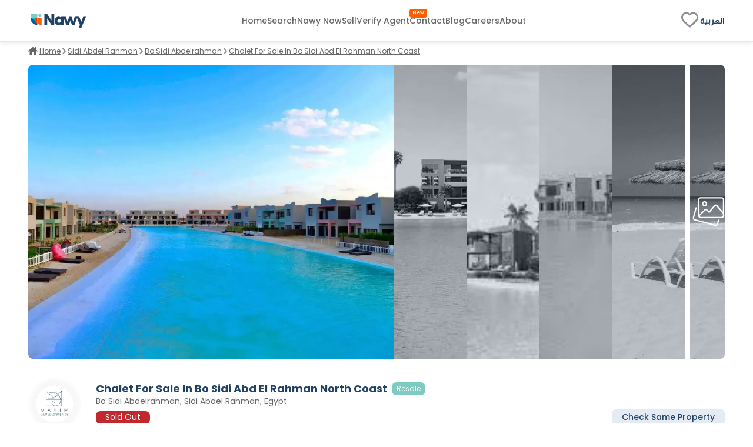

--- FILE ---
content_type: text/html; charset=utf-8
request_url: https://www.nawy.com/compound/933-bo-sidi-abdelrahman/property/44533-chalet-for-sale-in-bo-sidi-abd-el-rahman-north-coast
body_size: 44007
content:
<!DOCTYPE html><html lang="en"><head><meta charSet="utf-8" data-next-head=""/><title data-next-head="">Chalet for sale in Bo Sidi Abdelrahman, Sidi Abdel Rahman  44533</title><meta name="title" content="Chalet for sale in Bo Sidi Abdelrahman, Sidi Abdel Rahman  44533" data-next-head=""/><meta name="description" content="Chalet for sale in Bo Sidi Abdelrahman, Sidi Abdel Rahman, resale, with a built-up area of 303 m², 4 bedrooms, 5 bathrooms, semi-finished, 44533." data-next-head=""/><meta name="viewport" content="width=device-width, initial-scale=1" data-next-head=""/><meta name="google-site-verification" content="vFMcUb9kmXPw2BzB42fkSUPumjND8ErdU7DP-UBHKNU" data-next-head=""/><meta property="fb:app_id" content="1964171580505460" data-next-head=""/><meta property="cf_country" content="{{ $CfCountry }}" data-next-head=""/><meta http-equiv="X-UA-Compatible" content="IE=edge" data-next-head=""/><meta name="base_url" content="/" data-next-head=""/><link rel="shortcut icon" type="image/x-icon" href="/favicon.ico" data-next-head=""/><link rel="manifest" href="/manifest.json" data-next-head=""/><link rel="icon" type="image/x-icon" href="/favicon.ico" data-next-head=""/><link rel="apple-touch-icon" href="/favicon.ico" data-next-head=""/><meta property="og:type" content="website" data-next-head=""/><meta property="og:title" content="Chalet for sale in Bo Sidi Abdelrahman, Sidi Abdel Rahman  44533" data-next-head=""/><meta property="og:description" content="Chalet for sale in Bo Sidi Abdelrahman, Sidi Abdel Rahman, resale, with a built-up area of 303 m², 4 bedrooms, 5 bathrooms, semi-finished, 44533." data-next-head=""/><meta property="og:url" content="https://www.nawy.com/compound/933-bo-sidi-abdelrahman/property/44533-chalet-for-sale-in-bo-sidi-abd-el-rahman-north-coast" data-next-head=""/><meta property="og:image" content="https://nawy.com/assets/images/common/favicon.webp" data-next-head=""/><meta property="twitter:card" content="summary_large_image" data-next-head=""/><meta property="twitter:url" content="https://www.nawy.com/compound/933-bo-sidi-abdelrahman/property/44533-chalet-for-sale-in-bo-sidi-abd-el-rahman-north-coast" data-next-head=""/><meta property="twitter:title" content="Chalet for sale in Bo Sidi Abdelrahman, Sidi Abdel Rahman  44533" data-next-head=""/><meta property="twitter:description" content="Chalet for sale in Bo Sidi Abdelrahman, Sidi Abdel Rahman, resale, with a built-up area of 303 m², 4 bedrooms, 5 bathrooms, semi-finished, 44533." data-next-head=""/><meta property="twitter:image" content="https://nawy.com/assets/images/common/favicon.webp" data-next-head=""/><link rel="canonical" href="https://www.nawy.com/compound/undefined/property/44533-chalet-for-sale-in-bo-sidi-abd-el-rahman-north-coast" data-next-head=""/><link rel="alternate" hrefLang="en" href="https://www.nawy.com/compound/undefined/property/44533-chalet-for-sale-in-bo-sidi-abd-el-rahman-north-coast" data-next-head=""/><link rel="alternate" hrefLang="ar" href="https://www.nawy.com/ar/compound/undefined/property/44533-%D8%B4%D8%A7%D9%84%D9%8A%D9%87-%D9%84%D9%84%D8%A8%D9%8A%D8%B9-%D9%81%D9%8A-%D8%A8%D9%88-%D8%B3%D9%8A%D8%AF%D9%8A-%D8%B9%D8%A8%D8%AF%D8%A7%D9%84%D8%B1%D8%AD%D9%85%D9%86-%D8%A7%D9%84%D8%B3%D8%A7%D8%AD%D9%84-%D8%A7%D9%84%D8%B4%D9%85%D8%A7%D9%84%D9%8A" data-next-head=""/><link rel="preload" href="/assets/fonts/Poppins/Poppins-Bold.woff2" as="font" crossorigin="anonymous" type="font/woff2" data-next-head=""/><link rel="preload" href="/assets/fonts/Poppins/Poppins-Medium.woff2" as="font" crossorigin="anonymous" type="font/woff2" data-next-head=""/><link rel="preload" href="/assets/fonts/Poppins/Poppins-Regular.woff2" as="font" crossorigin="anonymous" type="font/woff2" data-next-head=""/><link rel="preload" href="/assets/fonts/Poppins/Poppins-Light.woff2" as="font" crossorigin="anonymous" type="font/woff2" data-next-head=""/><link rel="preconnect" href="https://webapi.nawy.com" data-next-head=""/><link rel="preconnect" href="https://listing-api.nawy.com" data-next-head=""/><meta name="robots" content="noindex,nofollow" data-next-head=""/><script id="schema-0" type="application/ld+json" data-nscript="beforeInteractive">{"@context":"http://schema.org","@type":"Residence","name":"","address":{"@type":"PostalAddress","addressLocality":"Egypt"},"amenityFeature":[{"@type":"LocationFeatureSpecification","name":"Amenity","value":"Outdoor pools"},{"@type":"LocationFeatureSpecification","name":"Amenity","value":"Medical center"},{"@type":"LocationFeatureSpecification","name":"Amenity","value":"Sports Clubs"},{"@type":"LocationFeatureSpecification","name":"Amenity","value":"Commercial strip "}],"description":"<p>Chalet For Sale In Bo Sidi Abd El Rahman North Coast&nbsp;</p><p>1 Row </p><p>Built up area : 303</p><p>Roof area : 131</p><p>Number of bedrooms : 4&nbsp;</p><p>Number of bathrooms : 5</p><p>Maid's Room &amp; Bathroom</p><p>Finishing : Semi Finished </p><p>Ready to Move</p><p>Price : <u>7,175,000</u></p>"}</script><link rel="preload" href="/_next/static/css/c3e1eb2c2a631a54.css" as="style"/><link rel="stylesheet" href="/_next/static/css/c3e1eb2c2a631a54.css" data-n-g=""/><noscript data-n-css=""></noscript><script defer="" nomodule="" src="/_next/static/chunks/polyfills-42372ed130431b0a.js"></script><script defer="" src="/_next/static/chunks/172-37ba9e1ccfa67de8.js"></script><script defer="" src="/_next/static/chunks/1277-2d6c51a4054d3737.js"></script><script defer="" src="/_next/static/chunks/2429-1ca56777f359182e.js"></script><script defer="" src="/_next/static/chunks/9853-2de7333050c5b9a8.js"></script><script defer="" src="/_next/static/chunks/74-2e2c8446f47a50f7.js"></script><script defer="" src="/_next/static/chunks/8951-b4e3e95158f6f9e5.js"></script><script defer="" src="/_next/static/chunks/1786-0e641818c72f1d80.js"></script><script defer="" src="/_next/static/chunks/5622-488ae3df539e33e7.js"></script><script defer="" src="/_next/static/chunks/5576-9cb78936e3de7c44.js"></script><script defer="" src="/_next/static/chunks/3570.96329c3ba740dadc.js"></script><script defer="" src="/_next/static/chunks/5599.858470ee3750079d.js"></script><script defer="" src="/_next/static/chunks/2560.99813216a5ed997c.js"></script><script defer="" src="/_next/static/chunks/5266.3035d90cc2aa8e70.js"></script><script defer="" src="/_next/static/chunks/481.39ed8b5f5312292a.js"></script><script defer="" src="/_next/static/chunks/9854.06e45840a16f1856.js"></script><script src="/_next/static/chunks/webpack-cdd4f4f7064a2b08.js" defer=""></script><script src="/_next/static/chunks/framework-6c17f08e07d1abc4.js" defer=""></script><script src="/_next/static/chunks/main-f7113dab53df8af3.js" defer=""></script><script src="/_next/static/chunks/pages/_app-15e47e5a4d208c15.js" defer=""></script><script src="/_next/static/chunks/pages/%5Bdevice%5D/compound/%5Bcompound_slug%5D/property/%5Bproperty_slug%5D-f9825a40ed5e9b5a.js" defer=""></script><script src="/_next/static/8YTJJdzmj83AFjO42M9HV/_buildManifest.js" defer=""></script><script src="/_next/static/8YTJJdzmj83AFjO42M9HV/_ssgManifest.js" defer=""></script><style data-styled="" data-styled-version="6.1.19">.fUgzsi{position:relative;}/*!sc*/
@keyframes fadeIn{from{opacity:0;}to{opacity:1;}}/*!sc*/
data-styled.g2[id="sc-a8a5fdb6-0"]{content:"fUgzsi,"}/*!sc*/
.cJlNzf{top:0;border-radius:16px;left:0;width:100%;height:100%;background-color:#dcdcdc;animation:pulse 1.5s infinite;overflow:hidden;opacity:0;}/*!sc*/
@keyframes pulse{0%{background-color:#dcdcdc;opacity:1;transform:scale(1);transform-origin:center;}50%{background-color:#ececec;opacity:1;transform-origin:center;}100%{background-color:#dcdcdc;opacity:1;transform:scale(1);transform-origin:center;}}/*!sc*/
data-styled.g3[id="sc-a8a5fdb6-1"]{content:"cJlNzf,"}/*!sc*/
.fLOHbX button{display:flex;justify-content:center;align-items:center;border-radius:50%;height:40px;width:40px;border:none;background-color:#015C9A;cursor:pointer;transition:all 0.3s ease-out;}/*!sc*/
.fLOHbX button svg{width:24px;height:24px;}/*!sc*/
.dxFViH button{display:flex;justify-content:center;align-items:center;border-radius:50%;height:40px;width:40px;border:none;background-color:#4CD964;cursor:pointer;transition:all 0.3s ease-out;}/*!sc*/
.dxFViH button svg{width:24px;height:24px;}/*!sc*/
.dxFViH button svg path{fill:#FFFFFF;}/*!sc*/
data-styled.g4[id="sc-d2d34690-0"]{content:"fLOHbX,dxFViH,"}/*!sc*/
.kvKZtv button{display:flex;justify-content:center;align-items:center;font-family:materialRegular;border-radius:8px;height:35px;border:1px solid #1E4164;background-color:transparent;font-size:14px;padding:8px auto;color:#1E4164;transition:all 0.2s ease-out;cursor:pointer;}/*!sc*/
.kvKZtv button.map-text{position:relative;}/*!sc*/
.kvKZtv button.map-text::after{content:"New";position:absolute;top:10px;display:flex;justify-content:center;align-items:center;right:unset;left:4px;color:#FFFFFF;background-color:#FF5E00;width:26px;height:12px;border-radius:100px;color:#fff;text-align:center;font-family:materialRegular;font-size:8px;text-transform:capitalize;}/*!sc*/
.kvKZtv button .btn-text{display:flex;flex-direction:column;align-items:baseline;}/*!sc*/
.kvKZtv button .btn-text .sub-text{font-size:8px;}/*!sc*/
.kvKZtv button svg path{min-width:27px;height:auto;transition:all 0.2s ease-out;fill:#1E4164;}/*!sc*/
.kvKZtv button span{margin:0px 5px;}/*!sc*/
data-styled.g6[id="sc-5dbb851d-0"]{content:"kvKZtv,"}/*!sc*/
.jAfILA{width:100%;height:1px;background:#e6e6e6;}/*!sc*/
.jAfILz{width:100%;height:2px;background:#e6e6e6;}/*!sc*/
data-styled.g24[id="sc-22860f62-0"]{content:"jAfILA,jAfILz,"}/*!sc*/
*{padding:0;margin:0;box-sizing:border-box;line-height:1.25;font-weight:normal;}/*!sc*/
#nprogress .bar{z-index:999999!important;}/*!sc*/
:root{--toastify-color-info:#015C9A;--toastify-font-family:materialRegular;--toastify-text-color-light:#1E4164;}/*!sc*/
body{font-family:materialRegular;font-size:16px;color:#1E4164;background-color:#ffffff;min-height:100vh;overflow-x:hidden!important;width:100%;}/*!sc*/
body .app-wrapper{min-height:calc(100vh - 150px);position:relative;}/*!sc*/
@media screen and (max-width:990px){body .app-wrapper{margin-top:60px;}body .app-wrapper.search-bar-included{margin-top:135px;}}/*!sc*/
body .overlay-screen{position:fixed;top:0px;left:0px;width:100%;height:100%;background-color:#212427;opacity:50%;z-index:9999;}/*!sc*/
.image-gallery{margin-top:0!important;z-index:99999999!important;}/*!sc*/
.container-fluid{width:calc(100% - 60px);max-width:1400px;margin:0 auto;}/*!sc*/
max-width:1540px;/*!sc*/
@media screen and (min-width:1600px){max-width:1540px;}/*!sc*/
@media screen and (min-width:320px) and (max-width:1365px){.container-fluid{width:100%;padding:0px 16px;}.max-width{width:100vw;margin-inline-start:calc(-50vw + 50%);}}/*!sc*/
@media screen and (min-width:1023px){.container-fluid{width:95%;margin:0 auto;}}/*!sc*/
@media screen and (min-width:1300px){.container-fluid{width:90%;max-width:1240px;margin:0 auto;}}/*!sc*/
@media screen and (min-width:1600px){.container-fluid{max-width:1360px;}}/*!sc*/
.headline-1{font-family:materialBold;font-size:20px;color:#1E4164;}/*!sc*/
.headline-2{font-family:materialBold;font-size:18px;color:#1E4164;}/*!sc*/
@media screen and (max-width:1023px){.headline-2{font-size:16px;}}/*!sc*/
.headline-3{font-family:materialBold;font-size:16px;color:#1E4164;text-transform:capitalize;}/*!sc*/
.text-1{font-family:materialRegular;font-size:12px;color:#666666;}/*!sc*/
.text-2{font-family:materialRegular;font-size:14px;color:#666666;}/*!sc*/
.text-3{font-family:materialMedium;font-size:16px;color:#212427;}/*!sc*/
ul{list-style:none;margin:0;padding:0;}/*!sc*/
a,a:hover,a:focus,a:active,a.active{text-decoration:none;color:unset;}/*!sc*/
button:not(:disabled){cursor:pointer;}/*!sc*/
.headline-title{color:#1E4164!important;font-size:24px!important;text-transform:capitalize;margin-bottom:8px;font-family:materialBold;}/*!sc*/
@media screen and (max-width:1365px){.headline-title{font-size:16px!important;}}/*!sc*/
.entity-title{margin-bottom:8px;font-size:22px!important;font-family:materialBold;}/*!sc*/
@media screen and (max-width:1365px){.entity-title{font-size:16px!important;}}/*!sc*/
.headline-subtitle{font-size:16px;color:#212427;font-family:materialRegular;}/*!sc*/
@media screen and (max-width:1365px){.headline-subtitle{font-size:14px;}}/*!sc*/
.hide-scrollbar{-ms-overflow-style:none;scrollbar-width:none;}/*!sc*/
.hide-scrollbar ::-webkit-scrollbar{display:none;}/*!sc*/
.lower-z-index{z-index:-1!important;}/*!sc*/
.hide{opacity:0;}/*!sc*/
.react-modal-sheet-header{height:20px!important;}/*!sc*/
.toolbar{position:fixed;bottom:3%;width:100vw;z-index:999999;display:flex;pointer-events:none;}/*!sc*/
@media screen and (max-width:990px){.toolbar{flex-direction:column;padding:0 15px;min-height:110px;gap:8px;}}/*!sc*/
.fslightbox-container{background:rgba(0,0,0,0.8);box-shadow:0px 0px 16px rgba(0,0,0,0.15);}/*!sc*/
.fslightbox-container .fslightbox-toolbar{background:transparent;inset-inline-end:0;inset-inline-start:auto;}/*!sc*/
.fslightbox-container .fslightbox-toolbar .fslightbox-toolbar-button:first-child{pointer-events:none;display:none;}/*!sc*/
.fslightbox-container .fslightbox-slide-number-container{font-family:materialMedium;}/*!sc*/
.fslightbox-container .fslightbox-slide-btn{background:rgba(0,0,0,0.8);}/*!sc*/
.fslightbox-container img{width:100%!important;object-fit:contain;}/*!sc*/
.fslightbox-container .fslightbox-toolbar-button:nth-child(4){display:none;}/*!sc*/
.fslightbox-container .fslightbox-toolbar-button:nth-child(5){display:none;}/*!sc*/
.mapboxgl-ctrl-group{display:flex;flex-direction:column;gap:8px;}/*!sc*/
.mapboxgl-map .mapboxgl-popup-content{font-size:16px;text-align:center;color:#767676;background:#f2f2f2;border-radius:16px;max-width:200px;margin:0 auto;padding:8px;}/*!sc*/
.mapboxgl-ctrl-logo{display:none!important;}/*!sc*/
.mapboxgl-control-container{position:absolute;inset-inline-end:20px;bottom:50px;}/*!sc*/
.mapboxgl-ctrl-attrib-inner{display:none;}/*!sc*/
.toaster-container{bottom:0%!important;z-index:9999999999999!important;border-radius:8px!important;}/*!sc*/
img{aspect-ratio:16/9!important;}/*!sc*/
input,textarea{font-size:16px!important;}/*!sc*/
input ::placeholder,textarea ::placeholder{color:#666666!important;}/*!sc*/
.prevent-select{-webkit-user-select:none;-ms-user-select:none;user-select:none;}/*!sc*/
.unique-id{width:fit-content;font-size:6px;visibility:hidden;height:1px;}/*!sc*/
.quickfilter-bottom-sheet .filter-header .filter-title{margin:8px 0;font-size:21px;font-family:materialBold;color:#1A2028;}/*!sc*/
.quickfilter-bottom-sheet .checkbox-filter-options .input-container{padding:8px 0;}/*!sc*/
.quickfilter-bottom-sheet .checkbox-filter-options .input-container:not(:last-child){border-bottom:1px solid #D3DBE685;}/*!sc*/
.neighboring-toaster{border-radius:360px!important;width:max-content!important;padding:8px!important;min-height:unset!important;display:flex;z-index:999999999999!important;}/*!sc*/
.neighboring-toaster button{display:none;}/*!sc*/
.neighboring-toaster .toast-body{margin:0!important;padding:4px!important;font-size:14px!important;font-family:materialRegular;}/*!sc*/
@media screen and (max-width:990px){.neighboring-toaster{max-width:90vw!important;}.neighboring-toaster .toast-body{font-size:14px!important;font-family:materialRegular!important;text-align:center;}}/*!sc*/
::-webkit-scrollbar{width:10px;background-color:transparent;}/*!sc*/
::-webkit-scrollbar-thumb{background-color:#c1c1c1;border-radius:8px;border:3px solid transparent;}/*!sc*/
::-webkit-scrollbar-corner{background-color:#f0f0f0;}/*!sc*/
::-webkit-scrollbar-thumb:hover{background-color:#a8a8a8;}/*!sc*/
data-styled.g27[id="sc-global-eKyZMg1"]{content:"sc-global-eKyZMg1,"}/*!sc*/
.iqbLKa{display:flex;flex-wrap:nowrap;align-items:center;overflow-x:auto;margin:32px 0 8px 0;-ms-overflow-style:none;scrollbar-width:none;}/*!sc*/
.iqbLKa div{display:flex;align-items:center;}/*!sc*/
.iqbLKa div a{font-family:materialRegular;font-size:14px;text-decoration-line:underline;text-transform:capitalize;color:#666666;cursor:pointer;white-space:nowrap;padding:0px 5px;}/*!sc*/
.iqbLKa ::-webkit-scrollbar{display:none;}/*!sc*/
@media screen and (max-width:1365px){.iqbLKa{margin:8px 0 16px;}.iqbLKa div a{color:#666666;cursor:pointer;padding:0px 3px;font-size:12px;}}/*!sc*/
data-styled.g28[id="sc-e19f10f2-0"]{content:"iqbLKa,"}/*!sc*/
.iKXxIu .swiper{width:100%;height:100%;position:relative!important;overflow:hidden!important;}/*!sc*/
.iKXxIu .swiper .swiper-wrapper{display:flex!important;}/*!sc*/
.iKXxIu .swiper ::-webkit-scrollbar{display:none;}/*!sc*/
.iKXxIu .swiper-slide{display:-webkit-box;display:-ms-flexbox;display:-webkit-flex;display:flex;-webkit-box-pack:center;-ms-flex-pack:center;-webkit-justify-content:center;justify-content:center;-webkit-box-align:center;-ms-flex-align:center;-webkit-align-items:center;align-items:center;text-align:center;font-size:18px;width:420px;height:415px;}/*!sc*/
.iKXxIu .swiper-slide img{display:block;width:100%;height:100%;object-fit:cover;}/*!sc*/
.iKXxIu .my-arrow-next{position:absolute!important;height:100%!important;width:fit-content!important;background:linear-gradient( 268.46deg,rgba(255,255,255,0.63) 1.23%,rgba(217,217,217,0) 59.07% );justify-content:flex-end;align-items:center;bottom:0%!important;right:0%!important;z-index:10;cursor:pointer;display:flex;}/*!sc*/
.iKXxIu .my-arrow-next .my-arrow-next_wrapper{width:40px;height:40px;background-color:rgba(0,0,0,0.4);border-radius:100%;display:flex;align-items:center;justify-content:center;margin-right:4px;}/*!sc*/
.iKXxIu .my-arrow-prev{position:absolute!important;height:100%!important;width:fit-content!important;bottom:0%!important;left:0%!important;z-index:10;cursor:pointer;align-items:center!important;background:linear-gradient( 92.42deg,rgba(255,255,255,0.63) 2.03%,rgba(217,217,217,0) 97.84% );display:flex;}/*!sc*/
.iKXxIu .my-arrow-prev_wrapper{width:40px;height:40px;background-color:rgba(0,0,0,0.4);border-radius:100%;display:flex;align-items:center;justify-content:center;margin-left:4px;}/*!sc*/
.iKXxIu .swiper-pagination{position:absolute;bottom:-5%;left:50%;width:auto;display:flex;flex-direction:column;align-items:center;justify-content:center;gap:0.4rem;z-index:99999999999999999!important;transform:rotateZ(270deg)!important;}/*!sc*/
.iKXxIu .swiper-pagination-bullet{width:8px;height:8px;margin:0;background:rgba(0,0,0,0.16);margin-top:53px;opacity:1;}/*!sc*/
.iKXxIu .swiper-pagination-bullet-active{background:#1E4164;}/*!sc*/
data-styled.g29[id="sc-26b01bb6-0"]{content:"iKXxIu,"}/*!sc*/
.idyYbL{display:flex;flex-direction:column;}/*!sc*/
.idyYbL .download-btns{display:flex;flex-direction:row;gap:8px;align-items:center;justify-content:center;}/*!sc*/
.idyYbL .download-btns a{width:auto;height:100%;height:38px;}/*!sc*/
.idyYbL .download-btns a svg{width:auto;height:100%;}/*!sc*/
.idyYbL .download-btns a svg path{fill:#666666;}/*!sc*/
data-styled.g36[id="sc-e053e6a2-0"]{content:"idyYbL,"}/*!sc*/
.bRKPax{width:100vw;background-color:#FFFFFF;border-top:1px solid #e6e6e6;margin-top:60px;}/*!sc*/
data-styled.g37[id="sc-b14d7b90-0"]{content:"bRKPax,"}/*!sc*/
.jIluTe{margin:auto;height:auto;padding:30px 0px;display:flex;flex-direction:column;align-items:flex-start;gap:8px;}/*!sc*/
data-styled.g38[id="sc-b14d7b90-1"]{content:"jIluTe,"}/*!sc*/
.gsjiBy{padding:0px 0px 16px;width:100%;height:auto;display:flex;justify-content:space-between;gap:50px;}/*!sc*/
data-styled.g39[id="sc-b14d7b90-2"]{content:"gsjiBy,"}/*!sc*/
.hmpSPm{display:flex;flex-direction:column;gap:8px;width:100%;}/*!sc*/
.hmpSPm .socailMediaTitle{display:flex;justify-content:space-between;color:#666666;font-family:materialRegular;font-size:14px;}/*!sc*/
.hmpSPm .socialIconsWrapper{display:flex;justify-content:space-between;align-items:center;}/*!sc*/
.hmpSPm .socialIconsWrapper .socialIcons{align-items:center;display:flex;gap:6px;}/*!sc*/
.hmpSPm .socialIconsWrapper .socialIcons span{width:29.2px;height:29.2px;border-radius:50%;background:#1E4164;}/*!sc*/
.hmpSPm .socialIconsWrapper .socialApps{display:flex;gap:3px;}/*!sc*/
.hmpSPm .footerEndSection{display:flex;justify-content:space-between;color:#212427;font-family:materialMedium;font-size:14px;margin-top:8px;}/*!sc*/
.hmpSPm .footerEndSection .footerEndContent{display:flex;gap:8px;font-family:materialMedium;font-size:14px;color:#666666;cursor:pointer;padding-right:28px;}/*!sc*/
.hmpSPm .footerEndSection .footerEndContent a:hover{color:#FF5E00;}/*!sc*/
.hmpSPm .footerEndSection .footerEndContent .nawyNow{position:relative;}/*!sc*/
.hmpSPm .footerEndSection .footerEndContent .nawyNow ::after{content:'New';position:absolute;top:-12px;right:-28px;left:unset;background-color:#FF5E00;font-size:8px;padding:2px 5px;color:#FFFFFF;border-radius:8px;font-family:materialRegular;}/*!sc*/
data-styled.g40[id="sc-b14d7b90-3"]{content:"hmpSPm,"}/*!sc*/
.gnsDKL{flex:1;display:flex;flex-wrap:nowrap;overflow-x:hidden;white-space:wrap;flex-direction:column;overflow-y:hidden;gap:8px;}/*!sc*/
.gnsDKL span,.gnsDKL h4{padding:8px 0px;font-family:materialBold;font-size:14px;color:#1E4164;}/*!sc*/
.gnsDKL .linksMore{font-family:materialRegular;font-size:14px;color:#015c9a;cursor:pointer;text-decoration-line:underline;}/*!sc*/
.gnsDKL .footerTitleItem{white-space:nowrap;overflow:hidden;text-overflow:ellipsis;color:#666666;font-family:materialRegular;font-size:14px;transition:all 0.4s ease;}/*!sc*/
.gnsDKL .footerTitleItem:hover{color:#1E4164;cursor:pointer;}/*!sc*/
data-styled.g43[id="sc-de0a8e6c-0"]{content:"gnsDKL,"}/*!sc*/
.nWPim .modal-header{justify-content:center!important;}/*!sc*/
.nWPim .popup-content{display:flex;flex-direction:column;align-items:center;gap:16px;margin-top:5px;padding:0px 24px;}/*!sc*/
.nWPim .popup-content p{font-size:14px;font-family:materialRegular;color:#4b535f;text-align:center;}/*!sc*/
.nWPim .popup-content button{width:100%;border-radius:8px;height:44px;font-size:13px;font-family:materialSemiBold;padding:0 16px;}/*!sc*/
.nWPim .popup-content button.get-app{background-color:#015c9a;border:none;color:#f9fafb;}/*!sc*/
.nWPim .popup-content button.skip{height:fit-content;background-color:transparent;border:none;color:#4b535f;text-decoration:underline;}/*!sc*/
data-styled.g47[id="sc-57d99a2f-0"]{content:"nWPim,"}/*!sc*/
.eWSvQB{width:100vw;background-color:#FFFFFF;position:sticky;top:0;z-index:99999999;border-bottom:1px solid #e6e6e6;box-shadow:0px 0px 4px 0px rgba(0,0,0,0.04),0px 4px 8px 0px rgba(0,0,0,0.06);}/*!sc*/
data-styled.g69[id="sc-7bd72178-1"]{content:"eWSvQB,"}/*!sc*/
.hbpsIl{height:70px;margin:auto;background-color:#FFFFFF;border-bottom:#E6E6E6;display:flex;justify-content:space-between;align-items:center;}/*!sc*/
.hbpsIl .logo{display:flex;vertical-align:middle;line-height:normal;}/*!sc*/
.hbpsIl .logo img{min-width:90px;min-height:23px;}/*!sc*/
.hbpsIl .icons-wrapper{display:flex;gap:5px;align-items:flex-start;}/*!sc*/
.hbpsIl .icons-wrapper img{cursor:pointer;}/*!sc*/
data-styled.g70[id="sc-7bd72178-2"]{content:"hbpsIl,"}/*!sc*/
.cbmfIo{height:100%;display:flex;align-items:center;gap:28px;}/*!sc*/
.cbmfIo a,.cbmfIo button{align-self:center;display:flex;align-items:center;font-size:14px;font-family:materialMedium;color:#666666;transition:all 0.3s ease-in-out;cursor:pointer;background-color:transparent;border:none;}/*!sc*/
.cbmfIo a:hover,.cbmfIo button:hover{color:#1E4164!important;}/*!sc*/
.cbmfIo .focus{color:#212427;}/*!sc*/
.cbmfIo .verify-agent{position:relative;white-space:nowrap;}/*!sc*/
.cbmfIo .verify-agent::after{content:"New";position:absolute;top:-12px;inset-inline-end:-20px;font-size:calc(12px - 4px);font-family:materialMedium;color:#FFFFFF;background-color:#FF5E00;padding:2.5px 5px;border-radius:4px;}/*!sc*/
data-styled.g71[id="sc-7bd72178-3"]{content:"cbmfIo,"}/*!sc*/
.eKlHXy{height:100%;display:flex;align-items:center;gap:25px;}/*!sc*/
.eKlHXy ul{display:flex;gap:16px;}/*!sc*/
.eKlHXy ul li,.eKlHXy ul .language-icon{display:flex;align-items:center;font-size:14px;font-family:materialMedium;color:#1E4164;text-transform:capitalize;cursor:pointer;cursor:pointer;}/*!sc*/
.eKlHXy ul li:hover,.eKlHXy ul .language-icon:hover{color:#FF5E00;}/*!sc*/
.eKlHXy ul .fav-icon svg{width:35px;height:auto;}/*!sc*/
data-styled.g73[id="sc-7bd72178-5"]{content:"eKlHXy,"}/*!sc*/
.boozUZ{width:100%;height:100%;border-radius:50%;display:flex;align-items:center;justify-content:center;background:#f0f0f04b;}/*!sc*/
.boozUZ .logo-wrapper{width:90%;height:90%;background:#f0f0f04b;border-radius:50%;display:flex;align-items:center;justify-content:center;}/*!sc*/
.boozUZ .logo-wrapper .img-wrapper{width:80%;height:80%;overflow:hidden;border-radius:50%;position:relative;}/*!sc*/
data-styled.g87[id="sc-cd7338a-0"]{content:"boozUZ,"}/*!sc*/
.RqMEY{z-index:9;display:flex;inset-inline-start:16px;gap:5px;flex-wrap:wrap;top:0px;position:unset;margin-inline-start:8px;}/*!sc*/
.RqMEY .tag{width:auto;padding:3px 8px;background:#6d5c84;border-radius:8px;display:flex;align-items:center;justify-content:center;white-space:nowrap;}/*!sc*/
.RqMEY .tag p{font-size:12px;color:#FFFFFF;}/*!sc*/
data-styled.g142[id="sc-9d0a369-0"]{content:"RqMEY,"}/*!sc*/
.gLYTAP{position:relative;width:30px;height:30px;background-color:rgba(0,0,0,0.7);border-radius:50%;display:flex;justify-content:center;align-items:center;border:none;outline:none;}/*!sc*/
.gLYTAP svg{width:18px;height:18px;}/*!sc*/
.PAANv{position:relative;width:30px;height:30px;background-color:rgba(0,0,0,0.7);border-radius:50%;display:flex;justify-content:center;align-items:center;border:none;outline:none;}/*!sc*/
.PAANv svg{width:15px;height:15px;}/*!sc*/
.lmcfMz{position:relative;width:30px;height:30px;background-color:rgba(0,0,0,0.7);border-radius:50%;display:flex;justify-content:center;align-items:center;border:none;outline:none;}/*!sc*/
.lmcfMz svg{width:20px;height:20px;}/*!sc*/
data-styled.g143[id="sc-2635d87-0"]{content:"gLYTAP,PAANv,lmcfMz,"}/*!sc*/
.iBvlea{width:120px;position:absolute;display:flex;align-items:center;justify-content:center;background:#015d9ad1;padding:6px 2px;border-radius:8px;top:130%;}/*!sc*/
.iBvlea .tooltip-text{color:#fff;font-size:14px;font-family:materialMedium;}/*!sc*/
.iBvlea::after{content:'';position:absolute;bottom:100%;inset-inline-end:50%;margin-inline-end:-5px;border-width:5px;border-style:solid;border-color:transparent transparent #015c9a transparent;}/*!sc*/
data-styled.g144[id="sc-5a04e6a4-0"]{content:"iBvlea,"}/*!sc*/
.dxDTAE{width:100%;display:flex;justify-content:space-between;align-items:center;}/*!sc*/
.dxDTAE .delivery-date{color:#ffffff;text-shadow:0px 4px 4px rgba(0,0,0,0.25);}/*!sc*/
.dxDTAE .delivery-date .deliverychild{display:grid;}/*!sc*/
.dxDTAE .delivery-date div:nth-child(1){font-family:materialRegular;font-size:12px;}/*!sc*/
.dxDTAE .delivery-date div:nth-child(2){font-family:materialBold;font-size:18px;justify-self:end;}/*!sc*/
.dxDTAE .nawynow-ribbon{right:-1px;left:unset;bottom:-13.6px;}/*!sc*/
.dxDTAE .ribbon-div{width:190px;height:24px;background-color:rgba(255,94,0,0.79);font-family:Arial,sans-serif;font-size:12px;text-align:center;line-height:24px;clip-path:polygon(0 0, 100% 0, 95% 100%, 0% 100%);backdrop-filter:blur(3.09px);}/*!sc*/
data-styled.g146[id="sc-d3f4861a-0"]{content:"dxDTAE,"}/*!sc*/
.eolILt{margin:16px 0;display:flex;gap:0px 8px;}/*!sc*/
.eolILt .beds-container{display:flex;align-items:center;gap:2px;}/*!sc*/
.eolILt .beds-container .count{color:#5b6573;font-family:materialRegular;font-size:14px;}/*!sc*/
.eolILt .beds-container p{color:#5b6573;font-family:materialLight;font-size:11px;}/*!sc*/
.eolILt .baths-container{display:flex;align-items:center;gap:2px;}/*!sc*/
.eolILt .baths-container .count{color:#5b6573;font-family:materialRegular;font-size:14px;}/*!sc*/
.eolILt .baths-container p{color:#5b6573;font-family:materialLight;font-size:11px;}/*!sc*/
.eolILt .separator{height:20px;min-width:1px;margin-inline-end:4px;margin-inline-start:4px;background-color:#E6E6E6;padding:0px 0px;align-self:center;}/*!sc*/
.eolILt .type_area{background:none;width:fit-content;display:flex;gap:8px;align-items:center;justify-content:center;}/*!sc*/
.eolILt .type_area .area-details{display:flex;align-items:center;}/*!sc*/
.eolILt .type_area .area-details .area{color:#5b6573;font-family:materialMedium;font-size:14px;}/*!sc*/
.eolILt .type_area .area-details .area-text{color:#5b6573;font-family:materialLight;font-size:11px;}/*!sc*/
.eolILt .type_area svg{position:static;margin-inline-end:5px;}/*!sc*/
.eolILt .type_area span.text-1{display:flex;flex-direction:row;align-items:center;font-family:materialMedium;font-size:16px;color:#212427;}/*!sc*/
.eolILt .type_area span.fallback-info{margin-left:-3px;}/*!sc*/
@media (max-width:990px){.eolILt{margin:8px 0;}}/*!sc*/
data-styled.g148[id="sc-79705f56-0"]{content:"eolILt,"}/*!sc*/
.kmICN{display:flex;flex-direction:column;}/*!sc*/
.kmICN .payment-data{display:flex;flex-direction:row;}/*!sc*/
.kmICN .payment-data span{color:#646464;}/*!sc*/
.kmICN .price{display:flex;align-items:center;gap:0px 5px;color:#2c3138;font-family:materialSemiBold;font-size:18px;}/*!sc*/
.kmICN .installment{display:flex;flex-direction:row;font-family:materialRegular;color:#313131;font-size:12px;line-height:1.5;text-align:start;flex:1;text-transform:capitalize;}/*!sc*/
.kmICN .start-price{color:#1a2028;font-family:materialLight;font-size:12px;line-height:150%;margin-bottom:2px;}/*!sc*/
data-styled.g149[id="sc-19daecbf-0"]{content:"kmICN,"}/*!sc*/
.iiBRXO{display:flex;flex-direction:column;align-items:center;position:relative;}/*!sc*/
.iiBRXO .card-btn{background-color:rgba(0, 0, 0, 0.7);}/*!sc*/
data-styled.g160[id="sc-29e58a2e-0"]{content:"iiBRXO,"}/*!sc*/
.roskL{display:flex;flex-direction:row;gap:4px;}/*!sc*/
.roskL button{width:36px;height:36px;}/*!sc*/
.roskL button svg{width:20px;height:20px;}/*!sc*/
data-styled.g161[id="sc-a564a7bb-0"]{content:"roskL,"}/*!sc*/
.kngLkO{display:flex;flex-direction:row;align-items:center;justify-content:space-between;}/*!sc*/
.kngLkO .info-container{display:flex;gap:8px;align-items:center;width:100%;max-width:calc(100% - 80px);}/*!sc*/
.kngLkO .info-section{display:flex;flex-direction:column;gap:2px;flex:1 100%;min-width:0;margin-inline-end:8px;max-width:90%;}/*!sc*/
.kngLkO .info-section span.card-title{font-family:materialSemiBold;overflow:hidden;text-overflow:ellipsis;white-space:nowrap;text-align:start;color:#313131;font-size:16px;}/*!sc*/
.kngLkO .info-section span.card-subtitle{text-align:start;overflow:hidden;color:#808080;text-overflow:ellipsis;font-family:materialLight;font-size:12px;}/*!sc*/
.kngLkO .developer-img{width:50px;height:50px;min-width:50px;background-color:#ffffff;border-radius:50%;position:relative;overflow:hidden;aspect-ratio:1/1;flex-shrink:0;}/*!sc*/
.kngLkO .cityscape-label{background-color:#ff9108;color:#fff;font-family:materialSemiBold;display:flex;align-items:center;text-align:center;padding:8px 8px;font-size:12px;text-transform:capitalize;border-radius:4px;}/*!sc*/
@media (max-width:990px){.kngLkO .info-section span.card-title{font-size:14px;}}/*!sc*/
data-styled.g163[id="sc-8bfa0240-0"]{content:"kngLkO,"}/*!sc*/
.iOezOA{width:100%;height:100%;border-radius:8px;overflow:hidden;border:1px solid #e6e6e6;cursor:pointer;}/*!sc*/
.iOezOA .developer-img{width:45px;height:45px;background-color:#ffffff;border-radius:50%;position:relative;overflow:hidden;}/*!sc*/
data-styled.g194[id="sc-6f5debcd-0"]{content:"iOezOA,"}/*!sc*/
.dHydzI{position:relative;width:100%;height:216px;overflow:hidden;}/*!sc*/
.dHydzI .inner-content{position:absolute;width:100%;height:100%;padding:0px 16px 32px 16px;display:flex;flex-direction:column;justify-content:space-between;background:linear-gradient(360deg,#000000 -25%,rgba(0,0,0,0) 50%);}/*!sc*/
.dHydzI .inner-content .card-action-btns{display:flex;flex-direction:row;gap:4px;justify-content:flex-end;margin-top:10px;}/*!sc*/
.dHydzI .inner-content .img-lower-section{width:100;}/*!sc*/
data-styled.g195[id="sc-6f5debcd-1"]{content:"dHydzI,"}/*!sc*/
.cYwZCy{padding:16px;display:flex;flex-direction:column;justify-content:space-between;}/*!sc*/
.cYwZCy .price-cta-section{display:flex;flex-direction:row;justify-content:space-between;align-items:flex-end;height:60px;}/*!sc*/
.cYwZCy .price-cta-section .payment-details{height:38px;text-align:start;}/*!sc*/
data-styled.g196[id="sc-6f5debcd-2"]{content:"cYwZCy,"}/*!sc*/
.eLJhWs{display:flex;flex-direction:column;padding:32px auto;}/*!sc*/
.eLJhWs .gallery-container{margin-bottom:16px;height:500px;}/*!sc*/
.eLJhWs .launch-logo{position:relative;border-radius:0px 0px 12px 12px;background:#002741;height:80px;width:100%;display:flex;justify-content:center;align-items:center;flex-direction:row;gap:8px;color:#fff;text-shadow:0px 0px 4px rgba(0,0,0,0.04),0px 4px 8px rgba(0,0,0,0.06);font-family:materialMedium;font-size:30px;text-transform:uppercase;}/*!sc*/
.eLJhWs .launch-logo .launch-text{color:#e0c294;font-family:materialSemiBold;font-size:40px;text-transform:uppercase;margin-bottom:6px;}/*!sc*/
.eLJhWs .propertyDetails{width:552px;}/*!sc*/
@media (max-width:1365px){.eLJhWs .propertyDetails{width:100%;padding:0px 16px;}}/*!sc*/
.eLJhWs .main-container{width:100%;height:auto;display:flex;flex-direction:column;gap:16px;}/*!sc*/
.eLJhWs .main-container >div:not(#entity-data){margin-top:32px;}/*!sc*/
.eLJhWs .main-container .entity-layout{justify-content:space-between;width:100%;display:flex;flex-direction:row;gap:64px;}/*!sc*/
.eLJhWs .main-container .details-side{width:calc(100% - 320px);flex:1;}/*!sc*/
.eLJhWs .main-container .details-side.full-width{width:100%;}/*!sc*/
.eLJhWs .main-container .details-side >div:not(#breadcrumbs){margin-top:32px;}/*!sc*/
.eLJhWs .main-container .banners-side{width:293px;height:auto;display:flex;flex-direction:column;margin-top:8px;}/*!sc*/
.eLJhWs .main-container .banners-side .form-container{width:100%;position:-webkit-sticky;position:sticky;top:160px;padding-top:50px;}/*!sc*/
.eLJhWs .main-container .banners-side .form-container .form{width:100%;}/*!sc*/
.eLJhWs .explore-sticky-bar{top:calc(0px + 68px)!important;}/*!sc*/
data-styled.g263[id="sc-17cc5f1a-0"]{content:"eLJhWs,"}/*!sc*/
.fVjTDA{overflow:hidden;transition:all 0.6s ease-out;position:relative;height:auto;}/*!sc*/
.fVjTDA.short-content{max-height:200px;}/*!sc*/
.fVjTDA.full-content{height:px;}/*!sc*/
.fVjTDA .btn-container{position:absolute;bottom:0;width:100%;padding-top:8px;background:rgb(255,255,255);background:linear-gradient( 0deg,rgba(255,255,255,1) 70%,rgba(255,255,255,0.4150910364145658) 100% );display:flex;}/*!sc*/
.fVjTDA .btn-container button{font-size:14px;border:1px solid #E6E6E6;background-color:transparent;height:40px;color:#1E4164;font-family:materialMedium;cursor:pointer;padding:6px 12px;border-radius:8px;align-self:flex-end;display:flex;align-items:center;justify-content:center;transition:all 0.2s ease-out;}/*!sc*/
@media (hover:hover) and (pointer:fine){.fVjTDA .btn-container button :hover{border:1px solid #165688;}}/*!sc*/
data-styled.g486[id="sc-e70436c7-0"]{content:"fVjTDA,"}/*!sc*/
.ehDscp{width:100%;height:100%;overflow:hidden;display:flex;border-radius:8px;}/*!sc*/
.ehDscp .image-overlay{width:100%;height:100%;position:absolute;top:0;background-color:rgba(30,65,100,0.15);z-index:11;}/*!sc*/
.ehDscp .imageContainer{width:95%;height:100%;display:flex;overflow:hidden;display:flex;gap:0px 8px;}/*!sc*/
.ehDscp .imageContainer .image-container{position:relative;transition:all 0.5s ease-in-out;width:20%;height:100%;float:left;overflow:hidden;overflow:hidden;cursor:pointer;}/*!sc*/
.ehDscp .imageContainer .image-container img{filter:grayscale(100%)!important;}/*!sc*/
.ehDscp .imageContainer .full-width-animation{width:100%;}/*!sc*/
.ehDscp .imageContainer .full-width-animation .image-overlay{background:unset!important;}/*!sc*/
.ehDscp .imageContainer .full-width-animation img{filter:inherit!important;}/*!sc*/
@keyframes full-width{0%{width:20%;}100%{width:100%;}}/*!sc*/
.ehDscp .fixedImage{width:5%;height:100%;position:relative;cursor:pointer;display:flex;justify-content:center;align-items:center;margin-inline-start:8px;}/*!sc*/
.ehDscp .fixedImage img{filter:grayscale(100%)!important;}/*!sc*/
.ehDscp .fixedImage .gallery{z-index:15;}/*!sc*/
data-styled.g592[id="sc-81271aff-0"]{content:"ehDscp,"}/*!sc*/
.cHODyv{width:100%;background-color:#ffffff;position:sticky;top:70px;padding-top:16px;z-index:11;}/*!sc*/
.cHODyv .data-container{width:100%;display:flex;flex-direction:row;align-items:center;margin-bottom:20px;}/*!sc*/
.cHODyv .data-container .logo-container{margin-inline-end:25px;width:90px;height:90px;}/*!sc*/
@media (hover:hover) and (pointer:fine){.cHODyv .data-container .logo-container .logo-wrapper:hover{background:#e6e6e6;}}/*!sc*/
.cHODyv .properties-availability{font-size:14px;color:#212427;padding-bottom:4px;}/*!sc*/
.cHODyv .action-btns-area{height:90px;display:flex;flex-direction:column;margin-inline-start:auto;justify-content:flex-end;min-width:250px;}/*!sc*/
.cHODyv .action-btns-area>div{margin-top:auto;}/*!sc*/
.cHODyv .action-btns-area>div a{margin-inline-start:auto;}/*!sc*/
data-styled.g595[id="sc-ef53fdb0-0"]{content:"cHODyv,"}/*!sc*/
.lfTRdA{display:flex;flex-direction:column;flex:1;}/*!sc*/
.lfTRdA .entity-name{width:100%;display:flex;flex-direction:row;margin-bottom:2.5px;}/*!sc*/
.lfTRdA .entity-name h2{display:flex;align-items:center;font-size:20px;text-transform:capitalize;}/*!sc*/
.lfTRdA .entity-name span{color:#212427;margin-inline-start:16px;border-radius:8px;padding:0 16px;font-family:materialMedium;background-color:#f0f0f0;display:flex;align-items:center;justify-content:center;max-height:30px;}/*!sc*/
.lfTRdA .entity-location{display:flex;flex-direction:row;margin-bottom:4px;align-items:center;}/*!sc*/
.lfTRdA .entity-location span{color:#646464;}/*!sc*/
.lfTRdA .lower-section{width:100%;display:flex;flex-direction:row;align-items:center;justify-content:space-between;}/*!sc*/
.lfTRdA .lower-section .property-price-section .price-start{font-size:10px;font-family:materialRegular;color:#b6b6b6;}/*!sc*/
.lfTRdA .lower-section .property-price-section .property-price-details{margin-top:-2px;display:flex;flex-direction:row;align-items:baseline;gap:8px;}/*!sc*/
.lfTRdA .lower-section .property-price-section .property-price-details .price-data{margin-inline-end:5px;display:flex;gap:4px;flex-direction:row;align-items:center;}/*!sc*/
.lfTRdA .lower-section .property-price-section .property-price-details .price-data p{color:#212427;}/*!sc*/
.lfTRdA .lower-section .property-price-section .property-price-details .price-data h2{color:#212427;}/*!sc*/
.lfTRdA .lower-section .property-price-section .property-price-details .price-data h3{color:#212427;font-size:24px;}/*!sc*/
.lfTRdA .lower-section .property-price-section .property-price-details .price-data.max-price{padding-inline-start:8px;}/*!sc*/
.lfTRdA .lower-section .property-price-section .property-price-details .price-data.max-price h3{font-family:materialRegular;color:#666666;font-size:14px;margin-inline-start:8px;}/*!sc*/
.lfTRdA .lower-section .price-section{display:flex;gap:8px;}/*!sc*/
.lfTRdA .lower-section .price-section p.price{color:#212427;font-size:21px;font-family:materialBold;line-height:150%;}/*!sc*/
.lfTRdA .lower-section .price-section p.currency{color:#697586;font-family:materialMedium;font-size:11px;}/*!sc*/
.lfTRdA .lower-section .price-section .price-container{width:294px;display:flex;flex-direction:column;height:100%;}/*!sc*/
.lfTRdA .lower-section .price-section .price-container p.price-type{font-size:17px;font-family:materialMedium;color:#697586;line-height:150%;}/*!sc*/
.lfTRdA .lower-section .price-section .price-container .price-details{display:flex;align-items:center;gap:8px;}/*!sc*/
.lfTRdA .lower-section .price-section .price-container .price-details p.price{color:#212427;font-size:21px;font-family:materialBold;line-height:150%;}/*!sc*/
.lfTRdA .lower-section .price-section .price-container .price-details p.currency{color:#697586;font-family:materialMedium;font-size:11px;}/*!sc*/
.lfTRdA .lower-section .price-section .separator{height:auto;width:1px;background-color:#d1d4d9;}/*!sc*/
.lfTRdA .lower-section .action-btns{margin-inline-start:auto;}/*!sc*/
.lfTRdA .lower-section .check-property{margin-inline-start:auto;padding:5px 16px;background:#E4EBF2;border-radius:8px;border:solid 1px #E4EBF2;cursor:pointer;font-size:14px;color:#1E4164;font-family:materialMedium;}/*!sc*/
.lfTRdA .lower-section .check-property:hover{background-color:#1E4164;color:#FFFFFF;}/*!sc*/
.lfTRdA .filter-note{width:490px;margin-top:8px;}/*!sc*/
data-styled.g596[id="sc-ef53fdb0-1"]{content:"lfTRdA,"}/*!sc*/
.bIVkfr{display:flex;width:auto;position:relative;}/*!sc*/
data-styled.g597[id="sc-ef53fdb0-2"]{content:"bIVkfr,"}/*!sc*/
.fWCRkD{padding:2.5px 16px;background:#c1272d;border-radius:8px;font-size:14px;color:#FFFFFF;}/*!sc*/
data-styled.g598[id="sc-ef53fdb0-3"]{content:"fWCRkD,"}/*!sc*/
.bfaAYI{display:flex;flex-direction:column;align-items:center;justify-content:center;width:100%;max-width:132px;min-width:100px;height:80px;border:1px solid #e4ebf2;border-radius:8px;cursor:pointer;transition:all 0.2s ease-out;position:relative;gap:6px;padding:10.959px 13.151px;border:0.548px solid var(--Secondary-Blue-blue-50,#e6eff5);background:#f7f9fd;box-shadow:0 0 4.384px 1.096px rgba(184,184,184,0.2);}/*!sc*/
@media (max-width:990px){.bfaAYI{gap:16px;flex:1;max-width:unset;}.bfaAYI svg{width:28px;height:28px;min-width:28px;min-height:28px;}}/*!sc*/
.bfaAYI span{font-size:16px;color:#212427;font-family:materialMedium;white-space:nowrap;}/*!sc*/
@media (max-width:990px){.bfaAYI span{font-size:14px;}}/*!sc*/
.bfaAYI span.new-text{position:relative;}/*!sc*/
.bfaAYI span.new-text::after{content:"New";position:absolute;top:-55px;display:flex;justify-content:center;align-items:center;right:-20px;color:#FFFFFF;background-color:#FF5E00;width:38px;height:18px;border-radius:175px;color:#fff;text-align:center;font-family:materialLight;font-size:12px;text-transform:capitalize;}/*!sc*/
@media (hover:hover) and (pointer:fine){.bfaAYI:hover{border:1px solid #1E4164;}}/*!sc*/
data-styled.g599[id="sc-32ba891c-0"]{content:"bfaAYI,"}/*!sc*/
.hAJWlH .head{display:flex;justify-content:space-between;align-items:center;}/*!sc*/
.hAJWlH .head a{font-family:materialRegular;font-size:16px;color:#FF5E00;text-decoration:underline;}/*!sc*/
.hAJWlH .description{font-family:materialRegular;}/*!sc*/
.hAJWlH .description p,.hAJWlH .description strong,.hAJWlH .description span,.hAJWlH .description li,.hAJWlH .description div{color:#212427!important;}/*!sc*/
.hAJWlH .description p{margin-bottom:4px;}/*!sc*/
.hAJWlH .description ul li{list-style:disc;list-style-position:inside;}/*!sc*/
.hAJWlH .description ol li{list-style-position:inside;position:relative;}/*!sc*/
.hAJWlH .description ol li span a{position:absolute;inset-inline-start:25px;}/*!sc*/
.hAJWlH .description strong{font-size:16px;font-family:materialBold;}/*!sc*/
data-styled.g600[id="sc-737a8f83-0"]{content:"hAJWlH,"}/*!sc*/
.iQWDFk .amenities-wrapper{display:flex;flex-direction:row;flex-wrap:wrap;}/*!sc*/
.iQWDFk .amenities-wrapper .amenity{display:flex;flex-direction:row;align-items:center;gap:16px;min-width:180px;padding:16px;padding-top:0;}/*!sc*/
.iQWDFk .amenities-wrapper .amenity .icon{width:25px;height:25px;position:relative;}/*!sc*/
.iQWDFk .amenities-wrapper .amenity span{font-size:14px;text-transform:capitalize;font-family:materialRegular;line-height:1;}/*!sc*/
@media screen and (max-width:1365px){.iQWDFk .amenities-wrapper{gap:16px 0;background-color:#f8f8f8;padding:16px;border-radius:8px;}.iQWDFk .amenities-wrapper .amenity{min-width:unset;width:50%;padding:0;gap:8px;align-items:center;}}/*!sc*/
data-styled.g602[id="sc-c9805fb4-0"]{content:"iQWDFk,"}/*!sc*/
.hPkrtv{height:auto;display:flex;flex-direction:column;justify-self:flex-start;margin-top:32px;}/*!sc*/
.hPkrtv .price-cta-section{height:60px;align-items:flex-end;}/*!sc*/
.hPkrtv .price-cta-section .payment-details{height:38px;text-align:start;}/*!sc*/
@media screen and (max-width:1300px){.hPkrtv{gap:5px;}}/*!sc*/
data-styled.g645[id="sc-de3f4cc0-0"]{content:"hPkrtv,"}/*!sc*/
.btSRNb{display:flex;flex-direction:column;}/*!sc*/
.btSRNb .entities-container{display:flex;flex-direction:row;gap:16px;}/*!sc*/
data-styled.g648[id="sc-b205b759-0"]{content:"btSRNb,"}/*!sc*/
.iClBrg{display:flex;flex-direction:column;width:100%;height:100%;overflow:hidden;}/*!sc*/
.iClBrg .header{display:flex;align-items:center;width:100%;padding-bottom:8px;font-family:materialBold;font-size:20px;color:#1E4164;border:0.5px solid #212427;border-width:0px 0px 0.5px 0px;}/*!sc*/
.iClBrg .header div{width:calc(100% / 2);}/*!sc*/
.iClBrg .header div:last-child{font-size:20px;}/*!sc*/
.iClBrg .header div:last-child span{font-size:14px;color:#212427;font-family:materialRegular;}/*!sc*/
.iClBrg .rowData{width:100%;padding:8px 4px;display:flex;align-items:center;font-family:materialMedium;font-size:14px;color:#212427;border:0.5px solid #E6E6E6;border-width:0px 0px 0.5px 0px;text-transform:capitalize;}/*!sc*/
.iClBrg .rowData:nth-child(even){background-color:#f4f4f4;}/*!sc*/
.iClBrg .rowData div{width:calc(100% / 2);}/*!sc*/
.iClBrg .rowData .compound-link{display:flex;flex-direction:row;gap:8px;cursor:pointer;}/*!sc*/
.iClBrg .rowData .compound-link span{text-decoration:underline;color:#015c9a;white-space:nowrap;text-overflow:ellipsis;overflow:hidden;}/*!sc*/
.iClBrg .rowData .compound-link .arrow-icon{background:#d9d9d9;border-radius:50%;padding:5px;width:19px;height:19px;display:flex;align-items:center;justify-content:center;}/*!sc*/
data-styled.g652[id="sc-47cda270-0"]{content:"iClBrg,"}/*!sc*/
.fvLCEs{width:100%;margin-bottom:16px;}/*!sc*/
.fvLCEs .meeting-btn{width:100%;}/*!sc*/
.fvLCEs .meeting-btn button{height:45px;width:100%;font-family:materialMedium;border-radius:8px;}/*!sc*/
data-styled.g653[id="sc-fd0cee90-0"]{content:"fvLCEs,"}/*!sc*/
</style></head><body><div id="__next"><style>
    #nprogress {
      pointer-events: none;
    }
    #nprogress .bar {
      background: #1E4164;
      position: fixed;
      z-index: 9999;
      top: 0;
      left: 0;
      width: 100%;
      height: 3px;
    }
    #nprogress .peg {
      display: block;
      position: absolute;
      right: 0px;
      width: 100px;
      height: 100%;
      box-shadow: 0 0 10px #1E4164, 0 0 5px #1E4164;
      opacity: 1;
      -webkit-transform: rotate(3deg) translate(0px, -4px);
      -ms-transform: rotate(3deg) translate(0px, -4px);
      transform: rotate(3deg) translate(0px, -4px);
    }
    #nprogress .spinner {
      display: block;
      position: fixed;
      z-index: 1031;
      top: 15px;
      right: 15px;
    }
    #nprogress .spinner-icon {
      width: 18px;
      height: 18px;
      box-sizing: border-box;
      border: solid 2px transparent;
      border-top-color: #1E4164;
      border-left-color: #1E4164;
      border-radius: 50%;
      -webkit-animation: nprogresss-spinner 400ms linear infinite;
      animation: nprogress-spinner 400ms linear infinite;
    }
    .nprogress-custom-parent {
      overflow: hidden;
      position: relative;
    }
    .nprogress-custom-parent #nprogress .spinner,
    .nprogress-custom-parent #nprogress .bar {
      position: absolute;
    }
    @-webkit-keyframes nprogress-spinner {
      0% {
        -webkit-transform: rotate(0deg);
      }
      100% {
        -webkit-transform: rotate(360deg);
      }
    }
    @keyframes nprogress-spinner {
      0% {
        transform: rotate(0deg);
      }
      100% {
        transform: rotate(360deg);
      }
    }
  </style><div dir="ltr"><div class="toolbar"></div><div class="sc-57d99a2f-0 nWPim"><div></div></div><div id="header" data-test="desktop-navbar" class="sc-7bd72178-1 eWSvQB"><div class="sc-7bd72178-2 hbpsIl container-fluid"><div class="icons-wrapper"><a data-test="home-btn" class="logo" href="/"><img alt="Nawy" itemProp="image" loading="lazy" width="102" height="25" decoding="async" data-nimg="1" style="color:transparent" src="/assets/icons/common/nawy.svg"/></a></div><div class="sc-7bd72178-3 cbmfIo"><a data-test="home-btn" href="/"><span class="">Home</span></a><a data-test="search-btn" href="/search"><span class="">Search</span></a><a href="/nawy-now"><span class="">Nawy Now</span></a><a href="/sell-my-property"><span class="">Sell</span></a><button><span class="verify-agent">Verify Agent</span></button><a data-test="contact-btn" href="/contact"><span class="">Contact</span></a><a data-test="blog-btn" href="https://www.nawy.com/blog" target="_blank" rel="noreferrer"><span> <!-- -->Blog<!-- --> </span></a><a data-test="careers-btn" href="https://apply.workable.com/nawy-real-estate/" target="_blank" rel="noreferrer"><span class="careers"> <!-- -->Careers<!-- --> </span></a><a data-test="about-btn" href="/about-us"><span class="">About</span></a></div><div class="sc-7bd72178-5 eKlHXy"><ul><li><a data-test="fav-btn" class="fav-icon" aria-label="fav-link" href="/favorites"><svg viewBox="0 0 24 24" fill="transparent" stroke="#8E8E8E" xmlns="http://www.w3.org/2000/svg"><path fill-rule="evenodd" clip-rule="evenodd" d="M12 6.00019C10.2006 3.90317 7.19377 3.2551 4.93923 5.17534C2.68468 7.09558 2.36727 10.3061 4.13778 12.5772C5.60984 14.4654 10.0648 18.4479 11.5249 19.7369C11.6882 19.8811 11.7699 19.9532 11.8652 19.9815C11.9483 20.0062 12.0393 20.0062 12.1225 19.9815C12.2178 19.9532 12.2994 19.8811 12.4628 19.7369C13.9229 18.4479 18.3778 14.4654 19.8499 12.5772C21.6204 10.3061 21.3417 7.07538 19.0484 5.17534C16.7551 3.2753 13.7994 3.90317 12 6.00019Z" stroke="#8E8E8E" stroke-width="2" stroke-linecap="round" stroke-linejoin="round"></path></svg></a></li><div class="language-icon" data-test="switch-lang-btn"><span>العربية</span></div></ul></div></div></div><div class="app-wrapper"><div class="sc-17cc5f1a-0 eLJhWs container-fluid"><div id="breadcrumbs" class="sc-e19f10f2-0 iqbLKa"><div><img itemProp="image" alt="Root Icon" loading="lazy" width="16" height="14" decoding="async" data-nimg="1" class="sc-a8a5fdb6-0 fUgzsi" style="color:transparent;object-fit:cover" src="/assets/icons/common/home-icon.svg"/><a id="home-breadcrumb" href="/"><span>Home</span></a><meta content="1"/></div><div><img itemProp="image" alt="Arrow Icon" loading="lazy" width="6" height="10" decoding="async" data-nimg="1" class="sc-a8a5fdb6-0 fUgzsi arrow-icon" style="color:transparent;object-fit:cover" src="/assets/icons/common/breadcrumb-arrow.svg"/><a id="breadcrumb-2" href="/area/sidi-abdel-rahman"><span>Sidi Abdel Rahman</span></a><meta content="2"/></div><div><img itemProp="image" alt="Arrow Icon" loading="lazy" width="6" height="10" decoding="async" data-nimg="1" class="sc-a8a5fdb6-0 fUgzsi arrow-icon" style="color:transparent;object-fit:cover" src="/assets/icons/common/breadcrumb-arrow.svg"/><a id="breadcrumb-3" href="/compound/933-bo-sidi-abdelrahman"><span>Bo Sidi Abdelrahman</span></a><meta content="3"/></div><div><img itemProp="image" alt="Arrow Icon" loading="lazy" width="6" height="10" decoding="async" data-nimg="1" class="sc-a8a5fdb6-0 fUgzsi arrow-icon" style="color:transparent;object-fit:cover" src="/assets/icons/common/breadcrumb-arrow.svg"/><a id="breadcrumb-4" href="/compound/933-bo-sidi-abdelrahman/property/44533-chalet-for-sale-in-bo-sidi-abd-el-rahman-north-coast"><span>Chalet For Sale In Bo Sidi Abd El Rahman North Coast </span></a><meta content="4"/></div></div><div class="gallery-container"><div class="sc-81271aff-0 ehDscp"><div class="imageContainer"><div class="image-container full-width-animation"><div class="sc-a8a5fdb6-1 cJlNzf"></div><img itemProp="image" alt=" for sale in Bo Sidi Abdelrahman in  of 0 m² with 0 bedrooms" loading="lazy" decoding="async" data-nimg="fill" class="sc-a8a5fdb6-0 fUgzsi" style="position:absolute;height:100%;width:100%;left:0;top:0;right:0;bottom:0;object-fit:cover;color:transparent" src="https://prod-images.cooingestate.com/processed/property_image/image/218161/default.webp"/><div class="image-overlay"></div></div><div class="image-container "><div class="sc-a8a5fdb6-1 cJlNzf"></div><img itemProp="image" alt=" for sale in Bo Sidi Abdelrahman in  of 0 m² with 0 bedrooms" loading="lazy" decoding="async" data-nimg="fill" class="sc-a8a5fdb6-0 fUgzsi" style="position:absolute;height:100%;width:100%;left:0;top:0;right:0;bottom:0;object-fit:cover;color:transparent" src="https://prod-images.cooingestate.com/processed/property_image/image/218162/default.webp"/><div class="image-overlay"></div></div><div class="image-container "><div class="sc-a8a5fdb6-1 cJlNzf"></div><img itemProp="image" alt=" for sale in Bo Sidi Abdelrahman in  of 0 m² with 0 bedrooms" loading="lazy" decoding="async" data-nimg="fill" class="sc-a8a5fdb6-0 fUgzsi" style="position:absolute;height:100%;width:100%;left:0;top:0;right:0;bottom:0;object-fit:cover;color:transparent" src="https://prod-images.cooingestate.com/processed/property_image/image/218163/default.webp"/><div class="image-overlay"></div></div><div class="image-container "><div class="sc-a8a5fdb6-1 cJlNzf"></div><img itemProp="image" alt=" for sale in Bo Sidi Abdelrahman in  of 0 m² with 0 bedrooms" loading="lazy" decoding="async" data-nimg="fill" class="sc-a8a5fdb6-0 fUgzsi" style="position:absolute;height:100%;width:100%;left:0;top:0;right:0;bottom:0;object-fit:cover;color:transparent" src="https://prod-images.cooingestate.com/processed/property_image/image/218164/default.webp"/><div class="image-overlay"></div></div><div class="image-container "><div class="sc-a8a5fdb6-1 cJlNzf"></div><img itemProp="image" alt=" for sale in Bo Sidi Abdelrahman in  of 0 m² with 0 bedrooms" loading="lazy" decoding="async" data-nimg="fill" class="sc-a8a5fdb6-0 fUgzsi" style="position:absolute;height:100%;width:100%;left:0;top:0;right:0;bottom:0;object-fit:cover;color:transparent" src="https://prod-images.cooingestate.com/processed/property_image/image/218165/default.webp"/><div class="image-overlay"></div></div></div><div class="fixedImage"><div class="sc-a8a5fdb6-1 cJlNzf"></div><img itemProp="image" alt="fixed-image" loading="lazy" decoding="async" data-nimg="fill" class="sc-a8a5fdb6-0 fUgzsi" style="position:absolute;height:100%;width:100%;left:0;top:0;right:0;bottom:0;object-fit:cover;color:transparent" src="https://prod-images.cooingestate.com/processed/property_image/image/218165/default.webp"/><img itemProp="image" alt="image icon" loading="lazy" width="55" height="50" decoding="async" data-nimg="1" class="sc-a8a5fdb6-0 fUgzsi gallery" style="color:transparent" src="/assets/icons/common/gallery.svg"/><div class="image-overlay"></div></div></div></div><div class="main-container"><div class="sc-ef53fdb0-0 cHODyv property" id="entity-data"><div class="data-container"><a class="logo-container" href="/developer/undefined"><div class="sc-cd7338a-0 boozUZ logo-container" itemProp="logo"><div class="logo-wrapper"><div class="img-wrapper"><div class="sc-a8a5fdb6-1 cJlNzf"></div><img itemProp="image" alt="logo" loading="lazy" decoding="async" data-nimg="fill" class="sc-a8a5fdb6-0 fUgzsi" style="position:absolute;height:100%;width:100%;left:0;top:0;right:0;bottom:0;object-fit:cover;color:transparent" src="https://prod-images.cooingestate.com/processed/developer/logo_image/88/medium.webp"/></div></div></div></a><div class="sc-ef53fdb0-1 lfTRdA property"><div class="entity-name" itemProp="name"><h1 class="headline-2">Chalet For Sale In Bo Sidi Abd El Rahman North Coast </h1><div class="sc-ef53fdb0-2 bIVkfr"><div class="sc-9d0a369-0 RqMEY tags"><div class="tag" style="background:#7dcbc1"><p>Resale</p></div></div></div></div><h2 class="entity-location" itemProp="address"><span class="text-2">Bo Sidi Abdelrahman, Sidi Abdel Rahman, Egypt</span></h2><div class="lower-section"><div class="sc-ef53fdb0-3 fWCRkD">Sold Out</div><button class="check-property">Check Same Property</button></div></div></div><div height="1px" class="sc-22860f62-0 jAfILA gradient-line"></div></div><div class="entity-layout"><div class="details-side"><div class="propertyDetails"><div class="sc-47cda270-0 iClBrg"><div class="header"><div>Chalet</div><div>303<span>m²</span></div></div><div class="rowData"><div>Reference No.</div><div>44533</div></div><div class="rowData"><div>Bedrooms</div><div>4</div></div><div class="rowData"><div>Bathrooms</div><div>5</div></div><div class="rowData"><div>Delivery In</div><div>Delivered</div></div><div class="rowData"><div>Compound</div><a class="compound-link" href="/compound/933-bo-sidi-abdelrahman"><span>Bo Sidi Abdelrahman</span><div class="arrow-icon"><svg width="11" height="13" viewBox="0 0 11 13" fill="none" xmlns="http://www.w3.org/2000/svg"><path d="M0.75 5.75C0.335786 5.75 0 6.08579 0 6.5C0 6.91421 0.335786 7.25 0.75 7.25V5.75ZM10.7803 7.03033C11.0732 6.73744 11.0732 6.26256 10.7803 5.96967L6.00736 1.1967C5.71447 0.903806 5.23959 0.903806 4.9467 1.1967C4.65381 1.48959 4.65381 1.96447 4.9467 2.25736L9.18934 6.5L4.9467 10.7426C4.65381 11.0355 4.65381 11.5104 4.9467 11.8033C5.23959 12.0962 5.71447 12.0962 6.00736 11.8033L10.7803 7.03033ZM0.75 7.25H10.25V5.75H0.75V7.25Z" fill="#212427"></path></svg></div></a></div><div class="rowData"><div>Sale Type</div><div>Resale</div></div><div class="rowData"><div>Finishing</div><div>semi-finished</div></div></div></div><div class="sc-b205b759-0 btSRNb"><h3 class="headline-3 entity-title">Details</h3><div class="entities-container"><div class="sc-32ba891c-0 bfaAYI"><svg xmlns="http://www.w3.org/2000/svg" width="29" height="29" viewBox="0 0 29 29" fill="none"><path d="M10.6515 26.2806H17.6515C23.4849 26.2806 25.8182 23.9473 25.8182 18.1139V11.1139C25.8182 5.2806 23.4849 2.94727 17.6515 2.94727H10.6515C4.8182 2.94727 2.48486 5.2806 2.48486 11.1139V18.1139C2.48486 23.9473 4.8182 26.2806 10.6515 26.2806Z" stroke="#015C9A" stroke-width="1.5" stroke-linecap="round" stroke-linejoin="round"></path><path d="M10.6497 12.2839C11.9384 12.2839 12.9831 11.2392 12.9831 9.95052C12.9831 8.66186 11.9384 7.61719 10.6497 7.61719C9.36108 7.61719 8.31641 8.66186 8.31641 9.95052C8.31641 11.2392 9.36108 12.2839 10.6497 12.2839Z" stroke="#015C9A" stroke-width="1.5" stroke-linecap="round" stroke-linejoin="round"></path><path d="M3.26465 22.7245L9.01632 18.8629C9.93798 18.2445 11.268 18.3145 12.0963 19.0262L12.4813 19.3645C13.3913 20.1462 14.8613 20.1462 15.7713 19.3645L20.6247 15.1995C21.5347 14.4179 23.0047 14.4179 23.9147 15.1995L25.8163 16.8329" stroke="#015C9A" stroke-width="1.5" stroke-linecap="round" stroke-linejoin="round"></path></svg><span class="text-2 ">Gallery</span></div><div class="sc-32ba891c-0 bfaAYI"><svg xmlns="http://www.w3.org/2000/svg" width="35" height="35" viewBox="0 0 35 35" fill="none"><path d="M11.3892 7.10938V23.3293" stroke="#015C9A" stroke-width="1.5" stroke-linecap="round" stroke-linejoin="round"></path><path d="M20.335 10.377V27.071" stroke="#015C9A" stroke-width="1.5" stroke-linecap="round" stroke-linejoin="round"></path><path d="M25.0888 25.5593L21.4955 27.6213C20.8591 27.9831 19.7986 28.0081 19.1373 27.6837L12.587 24.4023C11.9257 24.0654 10.8651 24.1028 10.2288 24.4646L7.29675 26.1365C5.25054 27.3094 3.56616 26.3362 3.56616 23.9656V11.8255C3.56616 11.0395 4.12762 10.0663 4.82633 9.66704L10.2288 6.57277C10.8651 6.21094 11.9257 6.18599 12.587 6.51039L19.1373 9.77933C19.7986 10.1162 20.8591 10.0788 21.4955 9.71695L24.4275 8.04505C26.4737 6.87222 28.1581 7.84542 28.1581 10.216V15.5983" stroke="#015C9A" stroke-width="1.5" stroke-linecap="round" stroke-linejoin="round"></path><path d="M23.2912 19.0815C24.2893 14.7645 30.7898 14.7645 31.7755 19.0815C32.3619 21.6143 30.7524 23.7603 29.355 25.0954C28.3319 26.0686 26.7223 26.0561 25.6992 25.0954C24.3143 23.7603 22.7048 21.6143 23.2912 19.0815Z" stroke="#015C9A" stroke-width="1.5"></path><path d="M27.5537 20.2031H27.5707" stroke="#015C9A" stroke-width="2" stroke-linecap="round" stroke-linejoin="round"></path></svg><span class="text-2 ">View on Map</span></div></div></div><div data-test="amenities-section" class="sc-c9805fb4-0 iQWDFk"><h3 class="headline-3 entity-title">Amenities</h3><div class="amenities-wrapper"><div class="amenity" itemProp="amenityFeature"><div class="icon"><img itemProp="image" alt="Outdoor pools" loading="lazy" decoding="async" data-nimg="fill" class="sc-a8a5fdb6-0 fUgzsi" style="position:absolute;height:100%;width:100%;left:0;top:0;right:0;bottom:0;object-fit:cover;color:transparent" src="https://prod-images.cooingestate.com/processed/amenity/image/7/medium.webp"/></div><span class="text-3">Outdoor pools</span></div><div class="amenity" itemProp="amenityFeature"><div class="icon"><img itemProp="image" alt="Medical center" loading="lazy" decoding="async" data-nimg="fill" class="sc-a8a5fdb6-0 fUgzsi" style="position:absolute;height:100%;width:100%;left:0;top:0;right:0;bottom:0;object-fit:cover;color:transparent" src="https://prod-images.cooingestate.com/processed/amenity/image/12/medium.webp"/></div><span class="text-3">Medical center</span></div><div class="amenity" itemProp="amenityFeature"><div class="icon"><img itemProp="image" alt="Sports Clubs" loading="lazy" decoding="async" data-nimg="fill" class="sc-a8a5fdb6-0 fUgzsi" style="position:absolute;height:100%;width:100%;left:0;top:0;right:0;bottom:0;object-fit:cover;color:transparent" src="https://prod-images.cooingestate.com/processed/amenity/image/9/medium.webp"/></div><span class="text-3">Sports Clubs</span></div><div class="amenity" itemProp="amenityFeature"><div class="icon"><img itemProp="image" alt="Commercial strip " loading="lazy" decoding="async" data-nimg="fill" class="sc-a8a5fdb6-0 fUgzsi" style="position:absolute;height:100%;width:100%;left:0;top:0;right:0;bottom:0;object-fit:cover;color:transparent" src="https://prod-images.cooingestate.com/processed/amenity/image/11/medium.webp"/></div><span class="text-3">Commercial strip </span></div></div></div><div id="head" class="sc-737a8f83-0 hAJWlH"><div class="head" itemProp="name"><h2 class="headline-3 entity-title">About Chalet</h2></div><div class="description" itemProp="description"><div class="sc-e70436c7-0 fVjTDA full-content"><div class="text-container" data-cy="description-container"><div><p>Chalet For Sale In Bo Sidi Abd El Rahman North Coast&nbsp;</p><p>1 Row </p><p>Built up area : 303</p><p>Roof area : 131</p><p>Number of bedrooms : 4&nbsp;</p><p>Number of bathrooms : 5</p><p>Maid's Room &amp; Bathroom</p><p>Finishing : Semi Finished </p><p>Ready to Move</p><p>Price : <u>7,175,000</u></p></div></div></div></div></div></div><div class="banners-side"><div class="form-container"><div class="form"></div><div data-test="request-btn" class="sc-fd0cee90-0 fvLCEs"><div color="#1E4164" font-size="14px" class="sc-5dbb851d-0 kvKZtv meeting-btn"><button class="undefined "><svg width="32" height="26" viewBox="0 0 32 26" fill="none" xmlns="http://www.w3.org/2000/svg"><path d="M16.0051 12.4025C16.0051 9.38671 15.9211 6.46532 16.0365 3.54918C16.11 1.66628 17.8198 0.161007 19.7341 0.134783C23.0017 0.0928242 26.2692 0.108559 29.5368 0.129538C30.7116 0.140028 31.4774 0.937246 31.4879 2.10685C31.5036 4.89711 31.5036 7.68737 31.4879 10.4776C31.4826 11.5109 30.7221 12.3815 29.7256 12.392C25.1836 12.4235 20.6415 12.4025 16.0051 12.4025ZM27.9738 10.614C27.8689 9.64371 27.827 8.71012 27.6486 7.81325C27.4283 6.71183 26.4423 6.37092 25.5559 7.02128C24.4493 7.83423 23.0436 7.83423 21.9317 7.02128C21.0559 6.38141 20.0436 6.73806 19.839 7.8185C19.6712 8.72061 19.6292 9.64895 19.5244 10.614C22.3671 10.614 25.1363 10.614 27.9738 10.614ZM23.7202 1.87083C22.2359 1.88656 21.0873 3.06666 21.0926 4.58242C21.0978 6.08769 22.2674 7.27828 23.7412 7.27828C25.2412 7.27828 26.4423 6.04573 26.4266 4.51948C26.4108 3.04568 25.194 1.8551 23.7202 1.87083Z" fill="#666666"></path><path d="M14.3949 18.5963C10.8861 18.5963 7.48746 18.5963 4.08355 18.5963C3.4699 18.5963 2.85625 18.6173 2.24785 18.5858C1.19363 18.5333 0.517046 17.841 0.511801 16.7921C0.496066 14.3165 0.496066 11.8409 0.511801 9.37058C0.517046 8.26916 1.20937 7.59258 2.32128 7.58733C5.22168 7.5716 8.12209 7.56635 11.0172 7.59258C12.7271 7.60831 14.2743 8.85659 14.3582 10.5349C14.4841 13.1836 14.3949 15.8427 14.3949 18.5963ZM11.2323 16.9914C11.1589 16.1364 11.1484 15.3182 11.0015 14.521C10.8179 13.5193 9.92107 13.2151 9.09238 13.8182C8.12209 14.521 6.77416 14.521 5.81959 13.813C5.02238 13.2203 4.14649 13.4825 3.94718 14.4581C3.77935 15.271 3.76886 16.1207 3.68494 16.9914C6.23918 16.9914 8.69377 16.9914 11.2323 16.9914ZM7.46123 13.9965C8.77769 13.9965 9.90009 12.8637 9.88436 11.5367C9.86862 10.236 8.78818 9.1503 7.4927 9.12932C6.171 9.10834 5.04336 10.215 5.03287 11.5472C5.02238 12.8741 6.13953 13.9965 7.46123 13.9965Z" fill="#666666"></path><path d="M3.56912 18.9584C3.89954 18.9584 4.13031 18.9532 4.36633 18.9584C4.57088 18.9637 4.78068 18.9794 5.02718 18.9951C5.05865 19.4462 5.08488 19.8605 5.11635 20.3273C12.648 20.3273 20.1586 20.3273 27.7531 20.3273C27.7531 17.8518 27.7531 15.3919 27.7531 12.8691C28.2724 12.8691 28.7129 12.8691 29.1955 12.8691C29.2165 13.037 29.2532 13.2153 29.2532 13.3936C29.2584 15.7591 29.2584 18.1297 29.2532 20.4952C29.2532 21.3973 28.9647 21.6962 28.0678 21.6962C20.3054 21.7015 12.5431 21.7015 4.78068 21.6962C3.86283 21.6962 3.59009 21.4183 3.56912 20.5161C3.55863 20.0441 3.56912 19.5668 3.56912 18.9584Z" fill="#666666"></path><path d="M22.6768 25.8922C18.4652 25.8922 14.306 25.8922 10.1416 25.8922C10.1783 24.9586 10.6713 24.3764 11.5315 24.3712C14.7728 24.3502 18.0141 24.3502 21.2554 24.3712C22.1261 24.3764 22.6296 24.9376 22.6768 25.8922Z" fill="#666666"></path><path d="M15.538 4.57173C15.538 5.02279 15.538 5.38469 15.538 5.86197C12.0764 5.86197 8.61478 5.86197 5.12171 5.86197C5.08499 6.33925 5.05877 6.70115 5.02206 7.11024C4.55002 7.11024 4.10945 7.11024 3.65315 7.11024C3.62693 7.04206 3.57448 6.97388 3.57448 6.90045C3.51154 4.58747 3.52727 4.54027 5.78256 4.56124C8.73541 4.59271 11.683 4.56649 14.6359 4.56649C14.9296 4.57173 15.2128 4.57173 15.538 4.57173Z" fill="#666666"></path><path d="M19.8022 22.1738C19.8022 22.7875 19.8022 23.312 19.8022 23.8889C17.5259 23.8889 15.2864 23.8889 13.0049 23.8889C13.0049 23.312 13.0049 22.7665 13.0049 22.1738C15.2707 22.1738 17.5155 22.1738 19.8022 22.1738Z" fill="#666666"></path></svg><div class="btn-text"><span>Request a Meeting</span></div></button></div></div></div></div></div><div data-test="suggested-compounds" class="sc-de3f4cc0-0 hPkrtv"><h2 class="headline-3 entity-title">Suggested Properties</h2><div width="420px" height="415px" class="sc-26b01bb6-0 iKXxIu"><div class="swiper mySwiper" dir="ltr"><div class="swiper-wrapper"><div class="swiper-slide" itemProp="itemListElement" data-test="swiper-slide"><a style="width:100%" href="/compound/956-stella-heights/property/89787-chalet-for-sale-in-stella-heights?recommended=true"><div class="sc-6f5debcd-0 iOezOA"><div class="sc-6f5debcd-1 dHydzI"><div class="sc-a8a5fdb6-1 cJlNzf"></div><img itemProp="image" alt="89787-chalet-for-sale-in-stella-heights" data-cy="card-image" loading="lazy" decoding="async" data-nimg="fill" class="sc-a8a5fdb6-0 fUgzsi card-image" style="position:absolute;height:100%;width:100%;left:0;top:0;right:0;bottom:0;object-fit:cover;color:transparent" src="https://prod-images.nawy.com/processed/property_image/image/453700/high.webp"/><div class="inner-content"><div class="card-action-btns"><div class="sc-29e58a2e-0 iiBRXO"><button class="sc-2635d87-0 gLYTAP card-btn" aria-label="card-action-icon"><svg xmlns="http://www.w3.org/2000/svg" width="22" height="18" viewBox="0 0 22 18" fill="none"><path d="M11.1638 4.00635C11.908 4.67805 12.6619 5.34115 13.4061 6.01286C15.2716 7.68351 17.137 9.34556 18.9831 11.0248C19.1474 11.1798 19.2731 11.4382 19.2731 11.6535C19.2924 13.4016 19.2924 15.1498 19.2827 16.9066C19.2827 17.7161 18.9638 18.0002 18.0649 18.0002C13.4448 18.0002 8.82472 18.0002 4.20464 18.0002C3.29609 18.0002 2.98679 17.7247 2.98679 16.9152C2.98679 15.1498 2.97713 13.3844 2.99646 11.619C2.99646 11.4554 3.06411 11.2401 3.18977 11.1282C5.78977 8.77719 8.40911 6.44344 11.0188 4.10969C11.0574 4.06663 11.0961 4.04941 11.1638 4.00635ZM17.9489 16.8291C17.9682 16.7602 17.9876 16.7257 17.9876 16.6827C17.9876 15.1067 17.9972 13.5308 17.9876 11.9549C17.9876 11.8085 17.8619 11.6363 17.7363 11.5243C15.6485 9.63835 13.5415 7.76102 11.4441 5.88368C11.3667 5.81479 11.2604 5.76312 11.1444 5.677C11.1444 9.43167 11.1444 13.1174 11.1444 16.8377C13.4255 16.8291 15.6679 16.8291 17.9489 16.8291Z" fill="#fff"></path><path d="M11.0815 2.02401C9.47702 3.43632 7.94988 4.77112 6.42273 6.11453C5.15656 7.23405 3.90005 8.37078 2.64354 9.49891C2.31492 9.7917 1.91863 9.89504 1.50302 9.7142C1.1164 9.55057 0.913427 9.24917 1.00042 8.87026C1.04874 8.67219 1.17439 8.46551 1.33871 8.31911C4.306 5.64951 7.28296 2.9799 10.2696 0.31891C10.7625 -0.120283 11.2651 -0.10306 11.7774 0.353356C14.7254 2.98851 17.6637 5.62367 20.602 8.25883C21.1142 8.71525 21.1529 9.20611 20.7276 9.57641C20.312 9.9381 19.7901 9.89504 19.2875 9.43862C16.6584 7.08765 14.0391 4.73667 11.4198 2.3857C11.2845 2.27375 11.1878 2.14457 11.0815 2.02401Z" fill="#fff"></path></svg></button><div class="sc-5a04e6a4-0 iBvlea tooltip-container"><span class="tooltip-text">Start Compare<!-- --> </span></div></div><button class="sc-2635d87-0 PAANv card-btn" aria-label="card-action-icon"><svg width="16" height="16" viewBox="0 0 16 16" fill="none" xmlns="http://www.w3.org/2000/svg"><path d="M14.75 5.75001L14.75 1.25001M14.75 1.25001H10.25M14.75 1.25001L8 8M6.5 1.25H4.85C3.58988 1.25 2.95982 1.25 2.47852 1.49524C2.05516 1.71095 1.71095 2.05516 1.49524 2.47852C1.25 2.95982 1.25 3.58988 1.25 4.85V11.15C1.25 12.4101 1.25 13.0402 1.49524 13.5215C1.71095 13.9448 2.05516 14.289 2.47852 14.5048C2.95982 14.75 3.58988 14.75 4.85 14.75H11.15C12.4101 14.75 13.0402 14.75 13.5215 14.5048C13.9448 14.289 14.289 13.9448 14.5048 13.5215C14.75 13.0402 14.75 12.4101 14.75 11.15V9.5" stroke="white" stroke-width="2" stroke-linecap="round" stroke-linejoin="round"></path></svg></button><button class="sc-2635d87-0 lmcfMz card-btn" aria-label="card-action-icon"><svg viewBox="0 0 24 24" fill="transparent" stroke="#fff" xmlns="http://www.w3.org/2000/svg"><path fill-rule="evenodd" clip-rule="evenodd" d="M12 6.00019C10.2006 3.90317 7.19377 3.2551 4.93923 5.17534C2.68468 7.09558 2.36727 10.3061 4.13778 12.5772C5.60984 14.4654 10.0648 18.4479 11.5249 19.7369C11.6882 19.8811 11.7699 19.9532 11.8652 19.9815C11.9483 20.0062 12.0393 20.0062 12.1225 19.9815C12.2178 19.9532 12.2994 19.8811 12.4628 19.7369C13.9229 18.4479 18.3778 14.4654 19.8499 12.5772C21.6204 10.3061 21.3417 7.07538 19.0484 5.17534C16.7551 3.2753 13.7994 3.90317 12 6.00019Z" stroke="#fff" stroke-width="2" stroke-linecap="round" stroke-linejoin="round"></path></svg></button></div><div class="sc-d3f4861a-0 dxDTAE"><div class="delivery-date"><div class="deliverychild"><div>Ready to</div><div>Move</div></div></div></div></div></div><div class="sc-6f5debcd-2 cYwZCy"><div class="sc-8bfa0240-0 kngLkO card-title-section"><div class="info-container"><div class="developer-img" data-cy="card-developer-logo"><img itemProp="image" alt="developer logo" loading="lazy" decoding="async" data-nimg="fill" class="sc-a8a5fdb6-0 fUgzsi" style="position:absolute;height:100%;width:100%;left:0;top:0;right:0;bottom:0;object-fit:cover;color:transparent" src="https://prod-images.nawy.com/processed/developer/logo_image/51/low.webp"/></div><h3 class="info-section"><span class="card-subtitle">Sidi Abdel Rahman, Egypt</span><span class="card-title" data-cy="card-title">Stella Heights</span></h3></div></div><div class="sc-79705f56-0 eolILt property-details"><div class="beds-container"><svg xmlns="http://www.w3.org/2000/svg" width="24" height="25" viewBox="0 0 24 25" fill="none"><path d="M6 5.91211H18C18.5233 5.91211 18.9687 6.09764 19.3418 6.4707C19.7149 6.84377 19.9004 7.28923 19.9004 7.8125V10.9121H20C20.5233 10.9121 20.9687 11.0976 21.3418 11.4707C21.7149 11.8438 21.9004 12.2892 21.9004 12.8125V17.7129H20.5771L20.5547 17.7812L19.9277 19.7129H19.0723L18.4453 17.7812L18.4229 17.7129H5.57715L5.55469 17.7812L4.92773 19.7129H4.07227L3.44531 17.7812L3.42285 17.7129H2.09961V12.7871C2.0997 12.2641 2.28503 11.8233 2.65723 11.459C3.03013 11.094 3.47604 10.9121 4 10.9121H4.09961V7.8125C4.09961 7.28923 4.28514 6.84377 4.6582 6.4707C5.03127 6.09764 5.47673 5.91211 6 5.91211ZM3.90039 15.9121H20.0996V12.7129H3.90039V15.9121ZM5.90039 10.9121H11.0996V7.71289H5.90039V10.9121ZM12.9004 10.9121H18.0996V7.71289H12.9004V10.9121Z" fill="#5B6573" stroke="white" stroke-width="0.2"></path></svg><p class="count">3</p><p>Beds</p></div><div class="separator"></div><div class="baths-container"><svg xmlns="http://www.w3.org/2000/svg" width="24" height="25" viewBox="0 0 24 25" fill="none"><path d="M8 19.9121C8.25815 19.9121 8.46961 19.9989 8.6416 20.1709C8.81359 20.3429 8.90039 20.5544 8.90039 20.8125C8.90039 21.0706 8.81359 21.2821 8.6416 21.4541C8.46961 21.6261 8.25815 21.7129 8 21.7129C7.74185 21.7129 7.53039 21.6261 7.3584 21.4541C7.18641 21.2821 7.09961 21.0706 7.09961 20.8125C7.09961 20.5544 7.18641 20.3429 7.3584 20.1709C7.53039 19.9989 7.74185 19.9121 8 19.9121ZM12 19.9121C12.2582 19.9121 12.4696 19.9989 12.6416 20.1709C12.8136 20.3429 12.9004 20.5544 12.9004 20.8125C12.9004 21.0706 12.8136 21.2821 12.6416 21.4541C12.4696 21.6261 12.2582 21.7129 12 21.7129C11.7419 21.7129 11.5304 21.6261 11.3584 21.4541C11.1864 21.2821 11.0996 21.0706 11.0996 20.8125C11.0996 20.5544 11.1864 20.3429 11.3584 20.1709C11.5304 19.9989 11.7419 19.9121 12 19.9121ZM16 19.9121C16.2582 19.9121 16.4696 19.9989 16.6416 20.1709C16.8136 20.3429 16.9004 20.5544 16.9004 20.8125C16.9004 21.0706 16.8136 21.2821 16.6416 21.4541C16.4696 21.6261 16.2582 21.7129 16 21.7129C15.7419 21.7129 15.5304 21.6261 15.3584 21.4541C15.1864 21.2821 15.0996 21.0706 15.0996 20.8125C15.0996 20.5544 15.1864 20.3429 15.3584 20.1709C15.5304 19.9989 15.7419 19.9121 16 19.9121ZM8 16.9121C8.25815 16.9121 8.46961 16.9989 8.6416 17.1709C8.81359 17.3429 8.90039 17.5544 8.90039 17.8125C8.90039 18.0707 8.81359 18.2821 8.6416 18.4541C8.46961 18.6261 8.25815 18.7129 8 18.7129C7.74185 18.7129 7.53039 18.6261 7.3584 18.4541C7.18641 18.2821 7.09961 18.0707 7.09961 17.8125C7.09961 17.5544 7.18641 17.3429 7.3584 17.1709C7.53039 16.9989 7.74185 16.9121 8 16.9121ZM12 16.9121C12.2581 16.9121 12.4696 16.9989 12.6416 17.1709C12.8136 17.3429 12.9004 17.5544 12.9004 17.8125C12.9004 18.0707 12.8136 18.2821 12.6416 18.4541C12.4696 18.6261 12.2582 18.7129 12 18.7129C11.7418 18.7129 11.5304 18.6261 11.3584 18.4541C11.1864 18.2821 11.0996 18.0707 11.0996 17.8125C11.0996 17.5544 11.1864 17.3429 11.3584 17.1709C11.5304 16.9989 11.7419 16.9121 12 16.9121ZM16 16.9121C16.2582 16.9121 16.4696 16.9989 16.6416 17.1709C16.8136 17.3429 16.9004 17.5544 16.9004 17.8125C16.9004 18.0707 16.8136 18.2821 16.6416 18.4541C16.4696 18.6261 16.2582 18.7129 16 18.7129C15.7419 18.7129 15.5304 18.6261 15.3584 18.4541C15.1864 18.2821 15.0996 18.0707 15.0996 17.8125C15.0996 17.5544 15.1864 17.3429 15.3584 17.1709C15.5304 16.9989 15.7419 16.9121 16 16.9121ZM12 3.91211C12.2581 3.91211 12.4696 3.99891 12.6416 4.1709C12.8136 4.34289 12.9004 4.55435 12.9004 4.8125V6L12.9863 6.01172C14.696 6.24187 16.1075 6.99689 17.2246 8.27832C18.3416 9.55962 18.9004 11.0694 18.9004 12.8125V13.8125C18.9004 14.0707 18.8136 14.2821 18.6416 14.4541C18.4696 14.6261 18.2582 14.7129 18 14.7129H6C5.74185 14.7129 5.53039 14.6261 5.3584 14.4541C5.18641 14.2821 5.09961 14.0707 5.09961 13.8125V12.8125C5.09961 11.0694 5.65838 9.55962 6.77539 8.27832C7.89253 6.99689 9.30401 6.24187 11.0137 6.01172L11.0996 6V4.8125C11.0996 4.55435 11.1864 4.34289 11.3584 4.1709C11.5304 3.99891 11.7419 3.91211 12 3.91211ZM12 7.71289C10.5902 7.71289 9.38542 8.21028 8.3916 9.2041C7.39778 10.1979 6.90039 11.4027 6.90039 12.8125V12.9121H17.0996V12.8125C17.0996 11.4027 16.6022 10.1979 15.6084 9.2041C14.6146 8.21028 13.4098 7.71289 12 7.71289Z" fill="#5B6573" stroke="white" stroke-width="0.2"></path></svg><p class="count">2</p><p>Baths</p></div><div class="type_area"><div class="separator"></div><div class="area-details"><svg xmlns="http://www.w3.org/2000/svg" width="23" height="25" viewBox="0 0 23 25" fill="none"><path d="M4.91699 4.91211H18.25C18.7488 4.91211 19.1742 5.09634 19.5312 5.46875C19.8885 5.84151 20.0664 6.28789 20.0664 6.8125V18.8125C20.0664 19.3371 19.8885 19.7835 19.5312 20.1562C19.1742 20.5287 18.7488 20.7129 18.25 20.7129H4.91699C4.41805 20.7129 3.99187 20.5289 3.63477 20.1562C3.27753 19.7835 3.09961 19.3371 3.09961 18.8125V6.8125C3.09961 6.28789 3.27753 5.84151 3.63477 5.46875C3.99187 5.09612 4.41805 4.91211 4.91699 4.91211ZM4.81641 18.9121H18.3496V6.71289H4.81641V18.9121ZM17.1914 12.9121V17.7129H12.5996V15.9121H15.4746V12.9121H17.1914ZM10.5664 7.91211V9.71289H7.69141V12.7129H5.97461V7.91211H10.5664Z" fill="#5B6573" stroke="white" stroke-width="0.2"></path></svg><span class="area">125<!-- --> </span><span class="area-text"> <!-- -->m²</span></div></div></div><div class="price-cta-section"><div class="sc-19daecbf-0 kmICN"><div class="payment-details"><span class="installment">Cash Payment</span></div><h4 class="price"><span data-cy="card-price"><div>6,500,000</div></span><span>EGP</span></h4></div><div class="sc-a564a7bb-0 roskL"><div color="" class="sc-d2d34690-0 fLOHbX"><button aria-label="button-icon"><svg width="20" height="24" viewBox="0 0 20 24" fill="none" xmlns="http://www.w3.org/2000/svg"><path d="M12.9916 23.1503C11.6689 22.833 10.6491 22.0956 9.6153 21.4101C6.01017 19.0332 3.69298 15.6832 1.9997 11.8505C1.30065 10.2708 0.664128 8.67073 0.483049 6.93276C0.310435 5.23418 0.634775 3.66876 1.67369 2.27625C2.26536 1.48795 3.0591 0.93945 3.94077 0.48877C4.35689 0.284657 4.83308 0.282295 5.28143 0.383865C5.6009 0.469466 5.91109 0.589712 6.23056 0.675314C6.80779 0.792851 7.02597 1.18549 7.10052 1.68817C7.31955 3.21353 7.55633 4.74364 7.73986 6.25949C7.76826 6.50845 7.65304 6.86745 7.47775 7.0247C6.95187 7.49645 6.39513 7.94137 5.7898 8.3547C5.18446 8.76802 5.11183 8.89709 5.30435 9.59846C6.25246 12.8044 8.06148 15.4242 10.8163 17.4248C11.2622 17.7485 11.5424 17.7678 12.0041 17.4646C12.6766 17.0135 13.336 16.5404 13.9777 16.0626C14.5429 15.657 14.8014 15.6149 15.3661 16.0633C16.3365 16.8431 17.28 17.6529 18.2411 18.4674C18.5366 18.7137 18.8544 18.9473 19.0827 19.2313C19.2099 19.3953 19.3047 19.6807 19.276 19.8586C18.9162 21.4145 18.1066 22.59 16.4416 23.0536C15.2806 23.4108 14.1136 23.5066 12.9916 23.1503Z" fill="white"></path></svg></button></div><div color="#FFFFFF" data-test="whatsapp-btn" class="sc-d2d34690-0 dxFViH"><button aria-label="button-icon"><svg width="20" height="20" viewBox="0 0 29 29" fill="none" xmlns="http://www.w3.org/2000/svg"><path d="M0 28.9956C0.146704 28.4728 0.268957 27.9986 0.403435 27.5244C0.929124 25.6277 1.44259 23.7188 1.9805 21.822C2.0294 21.6396 2.00495 21.4816 1.91937 21.3235C0.892448 19.4876 0.305633 17.53 0.171154 15.4387C-0.122253 11.171 1.22253 7.48694 4.18106 4.41079C6.51609 1.97906 9.38904 0.556491 12.7388 0.118779C18.6558 -0.647218 24.4751 2.34382 27.2869 7.58421C28.3016 9.4688 28.8517 11.4871 28.974 13.6271C29.3774 20.8372 24.2428 27.2813 17.0665 28.5458C13.8635 29.1051 10.8194 28.6309 7.92201 27.1597C7.7264 27.0624 7.55524 27.0381 7.33519 27.0989C5.03683 27.7068 2.73847 28.3026 0.452337 28.8984C0.330084 28.9227 0.195605 28.947 0 28.9956ZM3.45976 25.5791C3.59424 25.5547 3.67982 25.5426 3.75317 25.5183C5.06128 25.1778 6.36939 24.8374 7.6775 24.4969C7.90978 24.4361 8.09316 24.4605 8.30099 24.5942C9.97586 25.6155 11.7852 26.187 13.7413 26.3207C16.1496 26.4788 18.4113 25.9681 20.5019 24.7644C24.7563 22.3327 27.1035 17.603 26.4311 12.7881C26.0399 9.99163 24.8052 7.59637 22.7146 5.6753C19.9395 3.13413 16.6387 2.10064 12.9099 2.58699C10.0492 2.95175 7.6286 4.22841 5.697 6.35618C3.06855 9.26211 2.10275 12.6787 2.73847 16.533C3.00743 18.1379 3.63092 19.597 4.51114 20.9588C4.62117 21.1168 4.64562 21.2749 4.58449 21.4573C4.45002 21.9071 4.32776 22.357 4.20551 22.8069C3.97323 23.7066 3.72872 24.6064 3.45976 25.5791Z" fill="white"></path><path d="M18.3747 21.2864C17.47 21.3107 16.6876 21.0068 15.9052 20.7393C13.1789 19.8152 11.1129 18.0279 9.36464 15.815C8.64335 14.9031 7.95873 13.9669 7.54307 12.8605C7.13964 11.7783 7.07851 10.6962 7.5064 9.60193C7.7509 8.98184 8.16656 8.48333 8.65558 8.03346C8.88786 7.82676 9.19349 7.74165 9.49912 7.72949C9.71918 7.72949 9.93923 7.75381 10.1593 7.75381C10.5505 7.72949 10.7583 7.94835 10.8928 8.26447C11.2962 9.22501 11.7119 10.1855 12.0909 11.1461C12.152 11.3041 12.1398 11.5595 12.0542 11.6932C11.7975 12.0945 11.5163 12.4835 11.1984 12.8605C10.8806 13.2374 10.8561 13.3346 11.1006 13.7602C12.262 15.6934 13.8758 17.0917 15.9908 17.9185C16.3331 18.0522 16.5165 18.0157 16.761 17.7361C17.1155 17.3227 17.4578 16.8971 17.7879 16.4716C18.0813 16.1068 18.2402 16.0339 18.6803 16.2284C19.4383 16.5689 20.1841 16.9336 20.942 17.2984C21.1743 17.4078 21.4188 17.5051 21.6144 17.651C21.7244 17.7361 21.8345 17.9063 21.8467 18.0279C21.8834 19.11 21.5655 20.0219 20.5753 20.6177C19.8906 21.0554 19.1571 21.3229 18.3747 21.2864Z" fill="white"></path></svg></button></div></div></div></div></div></a></div><div class="swiper-slide" itemProp="itemListElement" data-test="swiper-slide"><a style="width:100%" href="/compound/1224-plage/property/16879-chalet-ground-floor-for-sale-in-bo-island?recommended=true"><div class="sc-6f5debcd-0 iOezOA"><div class="sc-6f5debcd-1 dHydzI"><div class="sc-a8a5fdb6-1 cJlNzf"></div><img itemProp="image" alt="16879-chalet-ground-floor-for-sale-in-bo-island" data-cy="card-image" loading="lazy" decoding="async" data-nimg="fill" class="sc-a8a5fdb6-0 fUgzsi card-image" style="position:absolute;height:100%;width:100%;left:0;top:0;right:0;bottom:0;object-fit:cover;color:transparent" src="https://prod-images.nawy.com/processed/property_image/image/133252/high.webp"/><div class="inner-content"><div class="card-action-btns"><div class="sc-29e58a2e-0 iiBRXO"><button class="sc-2635d87-0 gLYTAP card-btn" aria-label="card-action-icon"><svg xmlns="http://www.w3.org/2000/svg" width="22" height="18" viewBox="0 0 22 18" fill="none"><path d="M11.1638 4.00635C11.908 4.67805 12.6619 5.34115 13.4061 6.01286C15.2716 7.68351 17.137 9.34556 18.9831 11.0248C19.1474 11.1798 19.2731 11.4382 19.2731 11.6535C19.2924 13.4016 19.2924 15.1498 19.2827 16.9066C19.2827 17.7161 18.9638 18.0002 18.0649 18.0002C13.4448 18.0002 8.82472 18.0002 4.20464 18.0002C3.29609 18.0002 2.98679 17.7247 2.98679 16.9152C2.98679 15.1498 2.97713 13.3844 2.99646 11.619C2.99646 11.4554 3.06411 11.2401 3.18977 11.1282C5.78977 8.77719 8.40911 6.44344 11.0188 4.10969C11.0574 4.06663 11.0961 4.04941 11.1638 4.00635ZM17.9489 16.8291C17.9682 16.7602 17.9876 16.7257 17.9876 16.6827C17.9876 15.1067 17.9972 13.5308 17.9876 11.9549C17.9876 11.8085 17.8619 11.6363 17.7363 11.5243C15.6485 9.63835 13.5415 7.76102 11.4441 5.88368C11.3667 5.81479 11.2604 5.76312 11.1444 5.677C11.1444 9.43167 11.1444 13.1174 11.1444 16.8377C13.4255 16.8291 15.6679 16.8291 17.9489 16.8291Z" fill="#fff"></path><path d="M11.0815 2.02401C9.47702 3.43632 7.94988 4.77112 6.42273 6.11453C5.15656 7.23405 3.90005 8.37078 2.64354 9.49891C2.31492 9.7917 1.91863 9.89504 1.50302 9.7142C1.1164 9.55057 0.913427 9.24917 1.00042 8.87026C1.04874 8.67219 1.17439 8.46551 1.33871 8.31911C4.306 5.64951 7.28296 2.9799 10.2696 0.31891C10.7625 -0.120283 11.2651 -0.10306 11.7774 0.353356C14.7254 2.98851 17.6637 5.62367 20.602 8.25883C21.1142 8.71525 21.1529 9.20611 20.7276 9.57641C20.312 9.9381 19.7901 9.89504 19.2875 9.43862C16.6584 7.08765 14.0391 4.73667 11.4198 2.3857C11.2845 2.27375 11.1878 2.14457 11.0815 2.02401Z" fill="#fff"></path></svg></button></div><button class="sc-2635d87-0 PAANv card-btn" aria-label="card-action-icon"><svg width="16" height="16" viewBox="0 0 16 16" fill="none" xmlns="http://www.w3.org/2000/svg"><path d="M14.75 5.75001L14.75 1.25001M14.75 1.25001H10.25M14.75 1.25001L8 8M6.5 1.25H4.85C3.58988 1.25 2.95982 1.25 2.47852 1.49524C2.05516 1.71095 1.71095 2.05516 1.49524 2.47852C1.25 2.95982 1.25 3.58988 1.25 4.85V11.15C1.25 12.4101 1.25 13.0402 1.49524 13.5215C1.71095 13.9448 2.05516 14.289 2.47852 14.5048C2.95982 14.75 3.58988 14.75 4.85 14.75H11.15C12.4101 14.75 13.0402 14.75 13.5215 14.5048C13.9448 14.289 14.289 13.9448 14.5048 13.5215C14.75 13.0402 14.75 12.4101 14.75 11.15V9.5" stroke="white" stroke-width="2" stroke-linecap="round" stroke-linejoin="round"></path></svg></button><button class="sc-2635d87-0 lmcfMz card-btn" aria-label="card-action-icon"><svg viewBox="0 0 24 24" fill="transparent" stroke="#fff" xmlns="http://www.w3.org/2000/svg"><path fill-rule="evenodd" clip-rule="evenodd" d="M12 6.00019C10.2006 3.90317 7.19377 3.2551 4.93923 5.17534C2.68468 7.09558 2.36727 10.3061 4.13778 12.5772C5.60984 14.4654 10.0648 18.4479 11.5249 19.7369C11.6882 19.8811 11.7699 19.9532 11.8652 19.9815C11.9483 20.0062 12.0393 20.0062 12.1225 19.9815C12.2178 19.9532 12.2994 19.8811 12.4628 19.7369C13.9229 18.4479 18.3778 14.4654 19.8499 12.5772C21.6204 10.3061 21.3417 7.07538 19.0484 5.17534C16.7551 3.2753 13.7994 3.90317 12 6.00019Z" stroke="#fff" stroke-width="2" stroke-linecap="round" stroke-linejoin="round"></path></svg></button></div><div class="sc-d3f4861a-0 dxDTAE"><div class="delivery-date"><div class="deliverychild"><div>Ready to</div><div>Move</div></div></div></div></div></div><div class="sc-6f5debcd-2 cYwZCy"><div class="sc-8bfa0240-0 kngLkO card-title-section"><div class="info-container"><div class="developer-img" data-cy="card-developer-logo"><img itemProp="image" alt="developer logo" loading="lazy" decoding="async" data-nimg="fill" class="sc-a8a5fdb6-0 fUgzsi" style="position:absolute;height:100%;width:100%;left:0;top:0;right:0;bottom:0;object-fit:cover;color:transparent" src="https://prod-images.nawy.com/processed/developer/logo_image/6/low.webp"/></div><h3 class="info-section"><span class="card-subtitle">Sidi Abdel Rahman, Egypt</span><span class="card-title" data-cy="card-title">Plage</span></h3></div></div><div class="sc-79705f56-0 eolILt property-details"><div class="beds-container"><svg xmlns="http://www.w3.org/2000/svg" width="24" height="25" viewBox="0 0 24 25" fill="none"><path d="M6 5.91211H18C18.5233 5.91211 18.9687 6.09764 19.3418 6.4707C19.7149 6.84377 19.9004 7.28923 19.9004 7.8125V10.9121H20C20.5233 10.9121 20.9687 11.0976 21.3418 11.4707C21.7149 11.8438 21.9004 12.2892 21.9004 12.8125V17.7129H20.5771L20.5547 17.7812L19.9277 19.7129H19.0723L18.4453 17.7812L18.4229 17.7129H5.57715L5.55469 17.7812L4.92773 19.7129H4.07227L3.44531 17.7812L3.42285 17.7129H2.09961V12.7871C2.0997 12.2641 2.28503 11.8233 2.65723 11.459C3.03013 11.094 3.47604 10.9121 4 10.9121H4.09961V7.8125C4.09961 7.28923 4.28514 6.84377 4.6582 6.4707C5.03127 6.09764 5.47673 5.91211 6 5.91211ZM3.90039 15.9121H20.0996V12.7129H3.90039V15.9121ZM5.90039 10.9121H11.0996V7.71289H5.90039V10.9121ZM12.9004 10.9121H18.0996V7.71289H12.9004V10.9121Z" fill="#5B6573" stroke="white" stroke-width="0.2"></path></svg><p class="count">3</p><p>Beds</p></div><div class="separator"></div><div class="baths-container"><svg xmlns="http://www.w3.org/2000/svg" width="24" height="25" viewBox="0 0 24 25" fill="none"><path d="M8 19.9121C8.25815 19.9121 8.46961 19.9989 8.6416 20.1709C8.81359 20.3429 8.90039 20.5544 8.90039 20.8125C8.90039 21.0706 8.81359 21.2821 8.6416 21.4541C8.46961 21.6261 8.25815 21.7129 8 21.7129C7.74185 21.7129 7.53039 21.6261 7.3584 21.4541C7.18641 21.2821 7.09961 21.0706 7.09961 20.8125C7.09961 20.5544 7.18641 20.3429 7.3584 20.1709C7.53039 19.9989 7.74185 19.9121 8 19.9121ZM12 19.9121C12.2582 19.9121 12.4696 19.9989 12.6416 20.1709C12.8136 20.3429 12.9004 20.5544 12.9004 20.8125C12.9004 21.0706 12.8136 21.2821 12.6416 21.4541C12.4696 21.6261 12.2582 21.7129 12 21.7129C11.7419 21.7129 11.5304 21.6261 11.3584 21.4541C11.1864 21.2821 11.0996 21.0706 11.0996 20.8125C11.0996 20.5544 11.1864 20.3429 11.3584 20.1709C11.5304 19.9989 11.7419 19.9121 12 19.9121ZM16 19.9121C16.2582 19.9121 16.4696 19.9989 16.6416 20.1709C16.8136 20.3429 16.9004 20.5544 16.9004 20.8125C16.9004 21.0706 16.8136 21.2821 16.6416 21.4541C16.4696 21.6261 16.2582 21.7129 16 21.7129C15.7419 21.7129 15.5304 21.6261 15.3584 21.4541C15.1864 21.2821 15.0996 21.0706 15.0996 20.8125C15.0996 20.5544 15.1864 20.3429 15.3584 20.1709C15.5304 19.9989 15.7419 19.9121 16 19.9121ZM8 16.9121C8.25815 16.9121 8.46961 16.9989 8.6416 17.1709C8.81359 17.3429 8.90039 17.5544 8.90039 17.8125C8.90039 18.0707 8.81359 18.2821 8.6416 18.4541C8.46961 18.6261 8.25815 18.7129 8 18.7129C7.74185 18.7129 7.53039 18.6261 7.3584 18.4541C7.18641 18.2821 7.09961 18.0707 7.09961 17.8125C7.09961 17.5544 7.18641 17.3429 7.3584 17.1709C7.53039 16.9989 7.74185 16.9121 8 16.9121ZM12 16.9121C12.2581 16.9121 12.4696 16.9989 12.6416 17.1709C12.8136 17.3429 12.9004 17.5544 12.9004 17.8125C12.9004 18.0707 12.8136 18.2821 12.6416 18.4541C12.4696 18.6261 12.2582 18.7129 12 18.7129C11.7418 18.7129 11.5304 18.6261 11.3584 18.4541C11.1864 18.2821 11.0996 18.0707 11.0996 17.8125C11.0996 17.5544 11.1864 17.3429 11.3584 17.1709C11.5304 16.9989 11.7419 16.9121 12 16.9121ZM16 16.9121C16.2582 16.9121 16.4696 16.9989 16.6416 17.1709C16.8136 17.3429 16.9004 17.5544 16.9004 17.8125C16.9004 18.0707 16.8136 18.2821 16.6416 18.4541C16.4696 18.6261 16.2582 18.7129 16 18.7129C15.7419 18.7129 15.5304 18.6261 15.3584 18.4541C15.1864 18.2821 15.0996 18.0707 15.0996 17.8125C15.0996 17.5544 15.1864 17.3429 15.3584 17.1709C15.5304 16.9989 15.7419 16.9121 16 16.9121ZM12 3.91211C12.2581 3.91211 12.4696 3.99891 12.6416 4.1709C12.8136 4.34289 12.9004 4.55435 12.9004 4.8125V6L12.9863 6.01172C14.696 6.24187 16.1075 6.99689 17.2246 8.27832C18.3416 9.55962 18.9004 11.0694 18.9004 12.8125V13.8125C18.9004 14.0707 18.8136 14.2821 18.6416 14.4541C18.4696 14.6261 18.2582 14.7129 18 14.7129H6C5.74185 14.7129 5.53039 14.6261 5.3584 14.4541C5.18641 14.2821 5.09961 14.0707 5.09961 13.8125V12.8125C5.09961 11.0694 5.65838 9.55962 6.77539 8.27832C7.89253 6.99689 9.30401 6.24187 11.0137 6.01172L11.0996 6V4.8125C11.0996 4.55435 11.1864 4.34289 11.3584 4.1709C11.5304 3.99891 11.7419 3.91211 12 3.91211ZM12 7.71289C10.5902 7.71289 9.38542 8.21028 8.3916 9.2041C7.39778 10.1979 6.90039 11.4027 6.90039 12.8125V12.9121H17.0996V12.8125C17.0996 11.4027 16.6022 10.1979 15.6084 9.2041C14.6146 8.21028 13.4098 7.71289 12 7.71289Z" fill="#5B6573" stroke="white" stroke-width="0.2"></path></svg><p class="count">2</p><p>Baths</p></div><div class="type_area"><div class="separator"></div><div class="area-details"><svg xmlns="http://www.w3.org/2000/svg" width="23" height="25" viewBox="0 0 23 25" fill="none"><path d="M4.91699 4.91211H18.25C18.7488 4.91211 19.1742 5.09634 19.5312 5.46875C19.8885 5.84151 20.0664 6.28789 20.0664 6.8125V18.8125C20.0664 19.3371 19.8885 19.7835 19.5312 20.1562C19.1742 20.5287 18.7488 20.7129 18.25 20.7129H4.91699C4.41805 20.7129 3.99187 20.5289 3.63477 20.1562C3.27753 19.7835 3.09961 19.3371 3.09961 18.8125V6.8125C3.09961 6.28789 3.27753 5.84151 3.63477 5.46875C3.99187 5.09612 4.41805 4.91211 4.91699 4.91211ZM4.81641 18.9121H18.3496V6.71289H4.81641V18.9121ZM17.1914 12.9121V17.7129H12.5996V15.9121H15.4746V12.9121H17.1914ZM10.5664 7.91211V9.71289H7.69141V12.7129H5.97461V7.91211H10.5664Z" fill="#5B6573" stroke="white" stroke-width="0.2"></path></svg><span class="area">143<!-- --> </span><span class="area-text"> <!-- -->m²</span></div></div></div><div class="price-cta-section"><div class="sc-19daecbf-0 kmICN"><div class="payment-details"><div class="installment" data-cy="card-payment"><span data-cy="card-installments">40,970 <!-- -->Monthly<!-- --> <!-- --> / </span><span>5 Years</span></div></div><h4 class="price"><span data-cy="card-price"><div>6,500,000</div></span><span>EGP</span></h4></div><div class="sc-a564a7bb-0 roskL"><div color="" class="sc-d2d34690-0 fLOHbX"><button aria-label="button-icon"><svg width="20" height="24" viewBox="0 0 20 24" fill="none" xmlns="http://www.w3.org/2000/svg"><path d="M12.9916 23.1503C11.6689 22.833 10.6491 22.0956 9.6153 21.4101C6.01017 19.0332 3.69298 15.6832 1.9997 11.8505C1.30065 10.2708 0.664128 8.67073 0.483049 6.93276C0.310435 5.23418 0.634775 3.66876 1.67369 2.27625C2.26536 1.48795 3.0591 0.93945 3.94077 0.48877C4.35689 0.284657 4.83308 0.282295 5.28143 0.383865C5.6009 0.469466 5.91109 0.589712 6.23056 0.675314C6.80779 0.792851 7.02597 1.18549 7.10052 1.68817C7.31955 3.21353 7.55633 4.74364 7.73986 6.25949C7.76826 6.50845 7.65304 6.86745 7.47775 7.0247C6.95187 7.49645 6.39513 7.94137 5.7898 8.3547C5.18446 8.76802 5.11183 8.89709 5.30435 9.59846C6.25246 12.8044 8.06148 15.4242 10.8163 17.4248C11.2622 17.7485 11.5424 17.7678 12.0041 17.4646C12.6766 17.0135 13.336 16.5404 13.9777 16.0626C14.5429 15.657 14.8014 15.6149 15.3661 16.0633C16.3365 16.8431 17.28 17.6529 18.2411 18.4674C18.5366 18.7137 18.8544 18.9473 19.0827 19.2313C19.2099 19.3953 19.3047 19.6807 19.276 19.8586C18.9162 21.4145 18.1066 22.59 16.4416 23.0536C15.2806 23.4108 14.1136 23.5066 12.9916 23.1503Z" fill="white"></path></svg></button></div><div color="#FFFFFF" data-test="whatsapp-btn" class="sc-d2d34690-0 dxFViH"><button aria-label="button-icon"><svg width="20" height="20" viewBox="0 0 29 29" fill="none" xmlns="http://www.w3.org/2000/svg"><path d="M0 28.9956C0.146704 28.4728 0.268957 27.9986 0.403435 27.5244C0.929124 25.6277 1.44259 23.7188 1.9805 21.822C2.0294 21.6396 2.00495 21.4816 1.91937 21.3235C0.892448 19.4876 0.305633 17.53 0.171154 15.4387C-0.122253 11.171 1.22253 7.48694 4.18106 4.41079C6.51609 1.97906 9.38904 0.556491 12.7388 0.118779C18.6558 -0.647218 24.4751 2.34382 27.2869 7.58421C28.3016 9.4688 28.8517 11.4871 28.974 13.6271C29.3774 20.8372 24.2428 27.2813 17.0665 28.5458C13.8635 29.1051 10.8194 28.6309 7.92201 27.1597C7.7264 27.0624 7.55524 27.0381 7.33519 27.0989C5.03683 27.7068 2.73847 28.3026 0.452337 28.8984C0.330084 28.9227 0.195605 28.947 0 28.9956ZM3.45976 25.5791C3.59424 25.5547 3.67982 25.5426 3.75317 25.5183C5.06128 25.1778 6.36939 24.8374 7.6775 24.4969C7.90978 24.4361 8.09316 24.4605 8.30099 24.5942C9.97586 25.6155 11.7852 26.187 13.7413 26.3207C16.1496 26.4788 18.4113 25.9681 20.5019 24.7644C24.7563 22.3327 27.1035 17.603 26.4311 12.7881C26.0399 9.99163 24.8052 7.59637 22.7146 5.6753C19.9395 3.13413 16.6387 2.10064 12.9099 2.58699C10.0492 2.95175 7.6286 4.22841 5.697 6.35618C3.06855 9.26211 2.10275 12.6787 2.73847 16.533C3.00743 18.1379 3.63092 19.597 4.51114 20.9588C4.62117 21.1168 4.64562 21.2749 4.58449 21.4573C4.45002 21.9071 4.32776 22.357 4.20551 22.8069C3.97323 23.7066 3.72872 24.6064 3.45976 25.5791Z" fill="white"></path><path d="M18.3747 21.2864C17.47 21.3107 16.6876 21.0068 15.9052 20.7393C13.1789 19.8152 11.1129 18.0279 9.36464 15.815C8.64335 14.9031 7.95873 13.9669 7.54307 12.8605C7.13964 11.7783 7.07851 10.6962 7.5064 9.60193C7.7509 8.98184 8.16656 8.48333 8.65558 8.03346C8.88786 7.82676 9.19349 7.74165 9.49912 7.72949C9.71918 7.72949 9.93923 7.75381 10.1593 7.75381C10.5505 7.72949 10.7583 7.94835 10.8928 8.26447C11.2962 9.22501 11.7119 10.1855 12.0909 11.1461C12.152 11.3041 12.1398 11.5595 12.0542 11.6932C11.7975 12.0945 11.5163 12.4835 11.1984 12.8605C10.8806 13.2374 10.8561 13.3346 11.1006 13.7602C12.262 15.6934 13.8758 17.0917 15.9908 17.9185C16.3331 18.0522 16.5165 18.0157 16.761 17.7361C17.1155 17.3227 17.4578 16.8971 17.7879 16.4716C18.0813 16.1068 18.2402 16.0339 18.6803 16.2284C19.4383 16.5689 20.1841 16.9336 20.942 17.2984C21.1743 17.4078 21.4188 17.5051 21.6144 17.651C21.7244 17.7361 21.8345 17.9063 21.8467 18.0279C21.8834 19.11 21.5655 20.0219 20.5753 20.6177C19.8906 21.0554 19.1571 21.3229 18.3747 21.2864Z" fill="white"></path></svg></button></div></div></div></div></div></a></div><div class="swiper-slide" itemProp="itemListElement" data-test="swiper-slide"><a style="width:100%" href="/compound/956-stella-heights/property/42903-chalet-for-sale-in-stella-heights-in-north-coast?recommended=true"><div class="sc-6f5debcd-0 iOezOA"><div class="sc-6f5debcd-1 dHydzI"><div class="sc-a8a5fdb6-1 cJlNzf"></div><img itemProp="image" alt="42903-chalet-for-sale-in-stella-heights-in-north-coast" data-cy="card-image" loading="lazy" decoding="async" data-nimg="fill" class="sc-a8a5fdb6-0 fUgzsi card-image" style="position:absolute;height:100%;width:100%;left:0;top:0;right:0;bottom:0;object-fit:cover;color:transparent" src="https://prod-images.nawy.com/processed/property_image/image/207016/high.webp"/><div class="inner-content"><div class="card-action-btns"><div class="sc-29e58a2e-0 iiBRXO"><button class="sc-2635d87-0 gLYTAP card-btn" aria-label="card-action-icon"><svg xmlns="http://www.w3.org/2000/svg" width="22" height="18" viewBox="0 0 22 18" fill="none"><path d="M11.1638 4.00635C11.908 4.67805 12.6619 5.34115 13.4061 6.01286C15.2716 7.68351 17.137 9.34556 18.9831 11.0248C19.1474 11.1798 19.2731 11.4382 19.2731 11.6535C19.2924 13.4016 19.2924 15.1498 19.2827 16.9066C19.2827 17.7161 18.9638 18.0002 18.0649 18.0002C13.4448 18.0002 8.82472 18.0002 4.20464 18.0002C3.29609 18.0002 2.98679 17.7247 2.98679 16.9152C2.98679 15.1498 2.97713 13.3844 2.99646 11.619C2.99646 11.4554 3.06411 11.2401 3.18977 11.1282C5.78977 8.77719 8.40911 6.44344 11.0188 4.10969C11.0574 4.06663 11.0961 4.04941 11.1638 4.00635ZM17.9489 16.8291C17.9682 16.7602 17.9876 16.7257 17.9876 16.6827C17.9876 15.1067 17.9972 13.5308 17.9876 11.9549C17.9876 11.8085 17.8619 11.6363 17.7363 11.5243C15.6485 9.63835 13.5415 7.76102 11.4441 5.88368C11.3667 5.81479 11.2604 5.76312 11.1444 5.677C11.1444 9.43167 11.1444 13.1174 11.1444 16.8377C13.4255 16.8291 15.6679 16.8291 17.9489 16.8291Z" fill="#fff"></path><path d="M11.0815 2.02401C9.47702 3.43632 7.94988 4.77112 6.42273 6.11453C5.15656 7.23405 3.90005 8.37078 2.64354 9.49891C2.31492 9.7917 1.91863 9.89504 1.50302 9.7142C1.1164 9.55057 0.913427 9.24917 1.00042 8.87026C1.04874 8.67219 1.17439 8.46551 1.33871 8.31911C4.306 5.64951 7.28296 2.9799 10.2696 0.31891C10.7625 -0.120283 11.2651 -0.10306 11.7774 0.353356C14.7254 2.98851 17.6637 5.62367 20.602 8.25883C21.1142 8.71525 21.1529 9.20611 20.7276 9.57641C20.312 9.9381 19.7901 9.89504 19.2875 9.43862C16.6584 7.08765 14.0391 4.73667 11.4198 2.3857C11.2845 2.27375 11.1878 2.14457 11.0815 2.02401Z" fill="#fff"></path></svg></button></div><button class="sc-2635d87-0 PAANv card-btn" aria-label="card-action-icon"><svg width="16" height="16" viewBox="0 0 16 16" fill="none" xmlns="http://www.w3.org/2000/svg"><path d="M14.75 5.75001L14.75 1.25001M14.75 1.25001H10.25M14.75 1.25001L8 8M6.5 1.25H4.85C3.58988 1.25 2.95982 1.25 2.47852 1.49524C2.05516 1.71095 1.71095 2.05516 1.49524 2.47852C1.25 2.95982 1.25 3.58988 1.25 4.85V11.15C1.25 12.4101 1.25 13.0402 1.49524 13.5215C1.71095 13.9448 2.05516 14.289 2.47852 14.5048C2.95982 14.75 3.58988 14.75 4.85 14.75H11.15C12.4101 14.75 13.0402 14.75 13.5215 14.5048C13.9448 14.289 14.289 13.9448 14.5048 13.5215C14.75 13.0402 14.75 12.4101 14.75 11.15V9.5" stroke="white" stroke-width="2" stroke-linecap="round" stroke-linejoin="round"></path></svg></button><button class="sc-2635d87-0 lmcfMz card-btn" aria-label="card-action-icon"><svg viewBox="0 0 24 24" fill="transparent" stroke="#fff" xmlns="http://www.w3.org/2000/svg"><path fill-rule="evenodd" clip-rule="evenodd" d="M12 6.00019C10.2006 3.90317 7.19377 3.2551 4.93923 5.17534C2.68468 7.09558 2.36727 10.3061 4.13778 12.5772C5.60984 14.4654 10.0648 18.4479 11.5249 19.7369C11.6882 19.8811 11.7699 19.9532 11.8652 19.9815C11.9483 20.0062 12.0393 20.0062 12.1225 19.9815C12.2178 19.9532 12.2994 19.8811 12.4628 19.7369C13.9229 18.4479 18.3778 14.4654 19.8499 12.5772C21.6204 10.3061 21.3417 7.07538 19.0484 5.17534C16.7551 3.2753 13.7994 3.90317 12 6.00019Z" stroke="#fff" stroke-width="2" stroke-linecap="round" stroke-linejoin="round"></path></svg></button></div><div class="sc-d3f4861a-0 dxDTAE"><div class="delivery-date"><div class="deliverychild"><div>Ready to</div><div>Move</div></div></div></div></div></div><div class="sc-6f5debcd-2 cYwZCy"><div class="sc-8bfa0240-0 kngLkO card-title-section"><div class="info-container"><div class="developer-img" data-cy="card-developer-logo"><img itemProp="image" alt="developer logo" loading="lazy" decoding="async" data-nimg="fill" class="sc-a8a5fdb6-0 fUgzsi" style="position:absolute;height:100%;width:100%;left:0;top:0;right:0;bottom:0;object-fit:cover;color:transparent" src="https://prod-images.nawy.com/processed/developer/logo_image/51/low.webp"/></div><h3 class="info-section"><span class="card-subtitle">Sidi Abdel Rahman, Egypt</span><span class="card-title" data-cy="card-title">Stella Heights</span></h3></div></div><div class="sc-79705f56-0 eolILt property-details"><div class="beds-container"><svg xmlns="http://www.w3.org/2000/svg" width="24" height="25" viewBox="0 0 24 25" fill="none"><path d="M6 5.91211H18C18.5233 5.91211 18.9687 6.09764 19.3418 6.4707C19.7149 6.84377 19.9004 7.28923 19.9004 7.8125V10.9121H20C20.5233 10.9121 20.9687 11.0976 21.3418 11.4707C21.7149 11.8438 21.9004 12.2892 21.9004 12.8125V17.7129H20.5771L20.5547 17.7812L19.9277 19.7129H19.0723L18.4453 17.7812L18.4229 17.7129H5.57715L5.55469 17.7812L4.92773 19.7129H4.07227L3.44531 17.7812L3.42285 17.7129H2.09961V12.7871C2.0997 12.2641 2.28503 11.8233 2.65723 11.459C3.03013 11.094 3.47604 10.9121 4 10.9121H4.09961V7.8125C4.09961 7.28923 4.28514 6.84377 4.6582 6.4707C5.03127 6.09764 5.47673 5.91211 6 5.91211ZM3.90039 15.9121H20.0996V12.7129H3.90039V15.9121ZM5.90039 10.9121H11.0996V7.71289H5.90039V10.9121ZM12.9004 10.9121H18.0996V7.71289H12.9004V10.9121Z" fill="#5B6573" stroke="white" stroke-width="0.2"></path></svg><p class="count">3</p><p>Beds</p></div><div class="separator"></div><div class="baths-container"><svg xmlns="http://www.w3.org/2000/svg" width="24" height="25" viewBox="0 0 24 25" fill="none"><path d="M8 19.9121C8.25815 19.9121 8.46961 19.9989 8.6416 20.1709C8.81359 20.3429 8.90039 20.5544 8.90039 20.8125C8.90039 21.0706 8.81359 21.2821 8.6416 21.4541C8.46961 21.6261 8.25815 21.7129 8 21.7129C7.74185 21.7129 7.53039 21.6261 7.3584 21.4541C7.18641 21.2821 7.09961 21.0706 7.09961 20.8125C7.09961 20.5544 7.18641 20.3429 7.3584 20.1709C7.53039 19.9989 7.74185 19.9121 8 19.9121ZM12 19.9121C12.2582 19.9121 12.4696 19.9989 12.6416 20.1709C12.8136 20.3429 12.9004 20.5544 12.9004 20.8125C12.9004 21.0706 12.8136 21.2821 12.6416 21.4541C12.4696 21.6261 12.2582 21.7129 12 21.7129C11.7419 21.7129 11.5304 21.6261 11.3584 21.4541C11.1864 21.2821 11.0996 21.0706 11.0996 20.8125C11.0996 20.5544 11.1864 20.3429 11.3584 20.1709C11.5304 19.9989 11.7419 19.9121 12 19.9121ZM16 19.9121C16.2582 19.9121 16.4696 19.9989 16.6416 20.1709C16.8136 20.3429 16.9004 20.5544 16.9004 20.8125C16.9004 21.0706 16.8136 21.2821 16.6416 21.4541C16.4696 21.6261 16.2582 21.7129 16 21.7129C15.7419 21.7129 15.5304 21.6261 15.3584 21.4541C15.1864 21.2821 15.0996 21.0706 15.0996 20.8125C15.0996 20.5544 15.1864 20.3429 15.3584 20.1709C15.5304 19.9989 15.7419 19.9121 16 19.9121ZM8 16.9121C8.25815 16.9121 8.46961 16.9989 8.6416 17.1709C8.81359 17.3429 8.90039 17.5544 8.90039 17.8125C8.90039 18.0707 8.81359 18.2821 8.6416 18.4541C8.46961 18.6261 8.25815 18.7129 8 18.7129C7.74185 18.7129 7.53039 18.6261 7.3584 18.4541C7.18641 18.2821 7.09961 18.0707 7.09961 17.8125C7.09961 17.5544 7.18641 17.3429 7.3584 17.1709C7.53039 16.9989 7.74185 16.9121 8 16.9121ZM12 16.9121C12.2581 16.9121 12.4696 16.9989 12.6416 17.1709C12.8136 17.3429 12.9004 17.5544 12.9004 17.8125C12.9004 18.0707 12.8136 18.2821 12.6416 18.4541C12.4696 18.6261 12.2582 18.7129 12 18.7129C11.7418 18.7129 11.5304 18.6261 11.3584 18.4541C11.1864 18.2821 11.0996 18.0707 11.0996 17.8125C11.0996 17.5544 11.1864 17.3429 11.3584 17.1709C11.5304 16.9989 11.7419 16.9121 12 16.9121ZM16 16.9121C16.2582 16.9121 16.4696 16.9989 16.6416 17.1709C16.8136 17.3429 16.9004 17.5544 16.9004 17.8125C16.9004 18.0707 16.8136 18.2821 16.6416 18.4541C16.4696 18.6261 16.2582 18.7129 16 18.7129C15.7419 18.7129 15.5304 18.6261 15.3584 18.4541C15.1864 18.2821 15.0996 18.0707 15.0996 17.8125C15.0996 17.5544 15.1864 17.3429 15.3584 17.1709C15.5304 16.9989 15.7419 16.9121 16 16.9121ZM12 3.91211C12.2581 3.91211 12.4696 3.99891 12.6416 4.1709C12.8136 4.34289 12.9004 4.55435 12.9004 4.8125V6L12.9863 6.01172C14.696 6.24187 16.1075 6.99689 17.2246 8.27832C18.3416 9.55962 18.9004 11.0694 18.9004 12.8125V13.8125C18.9004 14.0707 18.8136 14.2821 18.6416 14.4541C18.4696 14.6261 18.2582 14.7129 18 14.7129H6C5.74185 14.7129 5.53039 14.6261 5.3584 14.4541C5.18641 14.2821 5.09961 14.0707 5.09961 13.8125V12.8125C5.09961 11.0694 5.65838 9.55962 6.77539 8.27832C7.89253 6.99689 9.30401 6.24187 11.0137 6.01172L11.0996 6V4.8125C11.0996 4.55435 11.1864 4.34289 11.3584 4.1709C11.5304 3.99891 11.7419 3.91211 12 3.91211ZM12 7.71289C10.5902 7.71289 9.38542 8.21028 8.3916 9.2041C7.39778 10.1979 6.90039 11.4027 6.90039 12.8125V12.9121H17.0996V12.8125C17.0996 11.4027 16.6022 10.1979 15.6084 9.2041C14.6146 8.21028 13.4098 7.71289 12 7.71289Z" fill="#5B6573" stroke="white" stroke-width="0.2"></path></svg><p class="count">2</p><p>Baths</p></div><div class="type_area"><div class="separator"></div><div class="area-details"><svg xmlns="http://www.w3.org/2000/svg" width="23" height="25" viewBox="0 0 23 25" fill="none"><path d="M4.91699 4.91211H18.25C18.7488 4.91211 19.1742 5.09634 19.5312 5.46875C19.8885 5.84151 20.0664 6.28789 20.0664 6.8125V18.8125C20.0664 19.3371 19.8885 19.7835 19.5312 20.1562C19.1742 20.5287 18.7488 20.7129 18.25 20.7129H4.91699C4.41805 20.7129 3.99187 20.5289 3.63477 20.1562C3.27753 19.7835 3.09961 19.3371 3.09961 18.8125V6.8125C3.09961 6.28789 3.27753 5.84151 3.63477 5.46875C3.99187 5.09612 4.41805 4.91211 4.91699 4.91211ZM4.81641 18.9121H18.3496V6.71289H4.81641V18.9121ZM17.1914 12.9121V17.7129H12.5996V15.9121H15.4746V12.9121H17.1914ZM10.5664 7.91211V9.71289H7.69141V12.7129H5.97461V7.91211H10.5664Z" fill="#5B6573" stroke="white" stroke-width="0.2"></path></svg><span class="area">120<!-- --> </span><span class="area-text"> <!-- -->m²</span></div></div></div><div class="price-cta-section"><div class="sc-19daecbf-0 kmICN"><div class="payment-details"><span class="installment">Cash Payment</span></div><h4 class="price"><span data-cy="card-price"><div>7,000,000</div></span><span>EGP</span></h4></div><div class="sc-a564a7bb-0 roskL"><div color="" class="sc-d2d34690-0 fLOHbX"><button aria-label="button-icon"><svg width="20" height="24" viewBox="0 0 20 24" fill="none" xmlns="http://www.w3.org/2000/svg"><path d="M12.9916 23.1503C11.6689 22.833 10.6491 22.0956 9.6153 21.4101C6.01017 19.0332 3.69298 15.6832 1.9997 11.8505C1.30065 10.2708 0.664128 8.67073 0.483049 6.93276C0.310435 5.23418 0.634775 3.66876 1.67369 2.27625C2.26536 1.48795 3.0591 0.93945 3.94077 0.48877C4.35689 0.284657 4.83308 0.282295 5.28143 0.383865C5.6009 0.469466 5.91109 0.589712 6.23056 0.675314C6.80779 0.792851 7.02597 1.18549 7.10052 1.68817C7.31955 3.21353 7.55633 4.74364 7.73986 6.25949C7.76826 6.50845 7.65304 6.86745 7.47775 7.0247C6.95187 7.49645 6.39513 7.94137 5.7898 8.3547C5.18446 8.76802 5.11183 8.89709 5.30435 9.59846C6.25246 12.8044 8.06148 15.4242 10.8163 17.4248C11.2622 17.7485 11.5424 17.7678 12.0041 17.4646C12.6766 17.0135 13.336 16.5404 13.9777 16.0626C14.5429 15.657 14.8014 15.6149 15.3661 16.0633C16.3365 16.8431 17.28 17.6529 18.2411 18.4674C18.5366 18.7137 18.8544 18.9473 19.0827 19.2313C19.2099 19.3953 19.3047 19.6807 19.276 19.8586C18.9162 21.4145 18.1066 22.59 16.4416 23.0536C15.2806 23.4108 14.1136 23.5066 12.9916 23.1503Z" fill="white"></path></svg></button></div><div color="#FFFFFF" data-test="whatsapp-btn" class="sc-d2d34690-0 dxFViH"><button aria-label="button-icon"><svg width="20" height="20" viewBox="0 0 29 29" fill="none" xmlns="http://www.w3.org/2000/svg"><path d="M0 28.9956C0.146704 28.4728 0.268957 27.9986 0.403435 27.5244C0.929124 25.6277 1.44259 23.7188 1.9805 21.822C2.0294 21.6396 2.00495 21.4816 1.91937 21.3235C0.892448 19.4876 0.305633 17.53 0.171154 15.4387C-0.122253 11.171 1.22253 7.48694 4.18106 4.41079C6.51609 1.97906 9.38904 0.556491 12.7388 0.118779C18.6558 -0.647218 24.4751 2.34382 27.2869 7.58421C28.3016 9.4688 28.8517 11.4871 28.974 13.6271C29.3774 20.8372 24.2428 27.2813 17.0665 28.5458C13.8635 29.1051 10.8194 28.6309 7.92201 27.1597C7.7264 27.0624 7.55524 27.0381 7.33519 27.0989C5.03683 27.7068 2.73847 28.3026 0.452337 28.8984C0.330084 28.9227 0.195605 28.947 0 28.9956ZM3.45976 25.5791C3.59424 25.5547 3.67982 25.5426 3.75317 25.5183C5.06128 25.1778 6.36939 24.8374 7.6775 24.4969C7.90978 24.4361 8.09316 24.4605 8.30099 24.5942C9.97586 25.6155 11.7852 26.187 13.7413 26.3207C16.1496 26.4788 18.4113 25.9681 20.5019 24.7644C24.7563 22.3327 27.1035 17.603 26.4311 12.7881C26.0399 9.99163 24.8052 7.59637 22.7146 5.6753C19.9395 3.13413 16.6387 2.10064 12.9099 2.58699C10.0492 2.95175 7.6286 4.22841 5.697 6.35618C3.06855 9.26211 2.10275 12.6787 2.73847 16.533C3.00743 18.1379 3.63092 19.597 4.51114 20.9588C4.62117 21.1168 4.64562 21.2749 4.58449 21.4573C4.45002 21.9071 4.32776 22.357 4.20551 22.8069C3.97323 23.7066 3.72872 24.6064 3.45976 25.5791Z" fill="white"></path><path d="M18.3747 21.2864C17.47 21.3107 16.6876 21.0068 15.9052 20.7393C13.1789 19.8152 11.1129 18.0279 9.36464 15.815C8.64335 14.9031 7.95873 13.9669 7.54307 12.8605C7.13964 11.7783 7.07851 10.6962 7.5064 9.60193C7.7509 8.98184 8.16656 8.48333 8.65558 8.03346C8.88786 7.82676 9.19349 7.74165 9.49912 7.72949C9.71918 7.72949 9.93923 7.75381 10.1593 7.75381C10.5505 7.72949 10.7583 7.94835 10.8928 8.26447C11.2962 9.22501 11.7119 10.1855 12.0909 11.1461C12.152 11.3041 12.1398 11.5595 12.0542 11.6932C11.7975 12.0945 11.5163 12.4835 11.1984 12.8605C10.8806 13.2374 10.8561 13.3346 11.1006 13.7602C12.262 15.6934 13.8758 17.0917 15.9908 17.9185C16.3331 18.0522 16.5165 18.0157 16.761 17.7361C17.1155 17.3227 17.4578 16.8971 17.7879 16.4716C18.0813 16.1068 18.2402 16.0339 18.6803 16.2284C19.4383 16.5689 20.1841 16.9336 20.942 17.2984C21.1743 17.4078 21.4188 17.5051 21.6144 17.651C21.7244 17.7361 21.8345 17.9063 21.8467 18.0279C21.8834 19.11 21.5655 20.0219 20.5753 20.6177C19.8906 21.0554 19.1571 21.3229 18.3747 21.2864Z" fill="white"></path></svg></button></div></div></div></div></div></a></div><div class="swiper-slide" itemProp="itemListElement" data-test="swiper-slide"><a style="width:100%" href="/compound/956-stella-heights/property/63307-chalet-for-sale-in-stella-heights-north-coast?recommended=true"><div class="sc-6f5debcd-0 iOezOA"><div class="sc-6f5debcd-1 dHydzI"><div class="sc-a8a5fdb6-1 cJlNzf"></div><img itemProp="image" alt="63307-chalet-for-sale-in-stella-heights-north-coast" data-cy="card-image" loading="lazy" decoding="async" data-nimg="fill" class="sc-a8a5fdb6-0 fUgzsi card-image" style="position:absolute;height:100%;width:100%;left:0;top:0;right:0;bottom:0;object-fit:cover;color:transparent" src="https://prod-images.nawy.com/processed/property_image/image/318794/high.webp"/><div class="inner-content"><div class="card-action-btns"><div class="sc-29e58a2e-0 iiBRXO"><button class="sc-2635d87-0 gLYTAP card-btn" aria-label="card-action-icon"><svg xmlns="http://www.w3.org/2000/svg" width="22" height="18" viewBox="0 0 22 18" fill="none"><path d="M11.1638 4.00635C11.908 4.67805 12.6619 5.34115 13.4061 6.01286C15.2716 7.68351 17.137 9.34556 18.9831 11.0248C19.1474 11.1798 19.2731 11.4382 19.2731 11.6535C19.2924 13.4016 19.2924 15.1498 19.2827 16.9066C19.2827 17.7161 18.9638 18.0002 18.0649 18.0002C13.4448 18.0002 8.82472 18.0002 4.20464 18.0002C3.29609 18.0002 2.98679 17.7247 2.98679 16.9152C2.98679 15.1498 2.97713 13.3844 2.99646 11.619C2.99646 11.4554 3.06411 11.2401 3.18977 11.1282C5.78977 8.77719 8.40911 6.44344 11.0188 4.10969C11.0574 4.06663 11.0961 4.04941 11.1638 4.00635ZM17.9489 16.8291C17.9682 16.7602 17.9876 16.7257 17.9876 16.6827C17.9876 15.1067 17.9972 13.5308 17.9876 11.9549C17.9876 11.8085 17.8619 11.6363 17.7363 11.5243C15.6485 9.63835 13.5415 7.76102 11.4441 5.88368C11.3667 5.81479 11.2604 5.76312 11.1444 5.677C11.1444 9.43167 11.1444 13.1174 11.1444 16.8377C13.4255 16.8291 15.6679 16.8291 17.9489 16.8291Z" fill="#fff"></path><path d="M11.0815 2.02401C9.47702 3.43632 7.94988 4.77112 6.42273 6.11453C5.15656 7.23405 3.90005 8.37078 2.64354 9.49891C2.31492 9.7917 1.91863 9.89504 1.50302 9.7142C1.1164 9.55057 0.913427 9.24917 1.00042 8.87026C1.04874 8.67219 1.17439 8.46551 1.33871 8.31911C4.306 5.64951 7.28296 2.9799 10.2696 0.31891C10.7625 -0.120283 11.2651 -0.10306 11.7774 0.353356C14.7254 2.98851 17.6637 5.62367 20.602 8.25883C21.1142 8.71525 21.1529 9.20611 20.7276 9.57641C20.312 9.9381 19.7901 9.89504 19.2875 9.43862C16.6584 7.08765 14.0391 4.73667 11.4198 2.3857C11.2845 2.27375 11.1878 2.14457 11.0815 2.02401Z" fill="#fff"></path></svg></button></div><button class="sc-2635d87-0 PAANv card-btn" aria-label="card-action-icon"><svg width="16" height="16" viewBox="0 0 16 16" fill="none" xmlns="http://www.w3.org/2000/svg"><path d="M14.75 5.75001L14.75 1.25001M14.75 1.25001H10.25M14.75 1.25001L8 8M6.5 1.25H4.85C3.58988 1.25 2.95982 1.25 2.47852 1.49524C2.05516 1.71095 1.71095 2.05516 1.49524 2.47852C1.25 2.95982 1.25 3.58988 1.25 4.85V11.15C1.25 12.4101 1.25 13.0402 1.49524 13.5215C1.71095 13.9448 2.05516 14.289 2.47852 14.5048C2.95982 14.75 3.58988 14.75 4.85 14.75H11.15C12.4101 14.75 13.0402 14.75 13.5215 14.5048C13.9448 14.289 14.289 13.9448 14.5048 13.5215C14.75 13.0402 14.75 12.4101 14.75 11.15V9.5" stroke="white" stroke-width="2" stroke-linecap="round" stroke-linejoin="round"></path></svg></button><button class="sc-2635d87-0 lmcfMz card-btn" aria-label="card-action-icon"><svg viewBox="0 0 24 24" fill="transparent" stroke="#fff" xmlns="http://www.w3.org/2000/svg"><path fill-rule="evenodd" clip-rule="evenodd" d="M12 6.00019C10.2006 3.90317 7.19377 3.2551 4.93923 5.17534C2.68468 7.09558 2.36727 10.3061 4.13778 12.5772C5.60984 14.4654 10.0648 18.4479 11.5249 19.7369C11.6882 19.8811 11.7699 19.9532 11.8652 19.9815C11.9483 20.0062 12.0393 20.0062 12.1225 19.9815C12.2178 19.9532 12.2994 19.8811 12.4628 19.7369C13.9229 18.4479 18.3778 14.4654 19.8499 12.5772C21.6204 10.3061 21.3417 7.07538 19.0484 5.17534C16.7551 3.2753 13.7994 3.90317 12 6.00019Z" stroke="#fff" stroke-width="2" stroke-linecap="round" stroke-linejoin="round"></path></svg></button></div><div class="sc-d3f4861a-0 dxDTAE"><div class="delivery-date"><div class="deliverychild"><div>Ready to</div><div>Move</div></div></div></div></div></div><div class="sc-6f5debcd-2 cYwZCy"><div class="sc-8bfa0240-0 kngLkO card-title-section"><div class="info-container"><div class="developer-img" data-cy="card-developer-logo"><img itemProp="image" alt="developer logo" loading="lazy" decoding="async" data-nimg="fill" class="sc-a8a5fdb6-0 fUgzsi" style="position:absolute;height:100%;width:100%;left:0;top:0;right:0;bottom:0;object-fit:cover;color:transparent" src="https://prod-images.nawy.com/processed/developer/logo_image/51/low.webp"/></div><h3 class="info-section"><span class="card-subtitle">Sidi Abdel Rahman, Egypt</span><span class="card-title" data-cy="card-title">Stella Heights</span></h3></div></div><div class="sc-79705f56-0 eolILt property-details"><div class="beds-container"><svg xmlns="http://www.w3.org/2000/svg" width="24" height="25" viewBox="0 0 24 25" fill="none"><path d="M6 5.91211H18C18.5233 5.91211 18.9687 6.09764 19.3418 6.4707C19.7149 6.84377 19.9004 7.28923 19.9004 7.8125V10.9121H20C20.5233 10.9121 20.9687 11.0976 21.3418 11.4707C21.7149 11.8438 21.9004 12.2892 21.9004 12.8125V17.7129H20.5771L20.5547 17.7812L19.9277 19.7129H19.0723L18.4453 17.7812L18.4229 17.7129H5.57715L5.55469 17.7812L4.92773 19.7129H4.07227L3.44531 17.7812L3.42285 17.7129H2.09961V12.7871C2.0997 12.2641 2.28503 11.8233 2.65723 11.459C3.03013 11.094 3.47604 10.9121 4 10.9121H4.09961V7.8125C4.09961 7.28923 4.28514 6.84377 4.6582 6.4707C5.03127 6.09764 5.47673 5.91211 6 5.91211ZM3.90039 15.9121H20.0996V12.7129H3.90039V15.9121ZM5.90039 10.9121H11.0996V7.71289H5.90039V10.9121ZM12.9004 10.9121H18.0996V7.71289H12.9004V10.9121Z" fill="#5B6573" stroke="white" stroke-width="0.2"></path></svg><p class="count">3</p><p>Beds</p></div><div class="separator"></div><div class="baths-container"><svg xmlns="http://www.w3.org/2000/svg" width="24" height="25" viewBox="0 0 24 25" fill="none"><path d="M8 19.9121C8.25815 19.9121 8.46961 19.9989 8.6416 20.1709C8.81359 20.3429 8.90039 20.5544 8.90039 20.8125C8.90039 21.0706 8.81359 21.2821 8.6416 21.4541C8.46961 21.6261 8.25815 21.7129 8 21.7129C7.74185 21.7129 7.53039 21.6261 7.3584 21.4541C7.18641 21.2821 7.09961 21.0706 7.09961 20.8125C7.09961 20.5544 7.18641 20.3429 7.3584 20.1709C7.53039 19.9989 7.74185 19.9121 8 19.9121ZM12 19.9121C12.2582 19.9121 12.4696 19.9989 12.6416 20.1709C12.8136 20.3429 12.9004 20.5544 12.9004 20.8125C12.9004 21.0706 12.8136 21.2821 12.6416 21.4541C12.4696 21.6261 12.2582 21.7129 12 21.7129C11.7419 21.7129 11.5304 21.6261 11.3584 21.4541C11.1864 21.2821 11.0996 21.0706 11.0996 20.8125C11.0996 20.5544 11.1864 20.3429 11.3584 20.1709C11.5304 19.9989 11.7419 19.9121 12 19.9121ZM16 19.9121C16.2582 19.9121 16.4696 19.9989 16.6416 20.1709C16.8136 20.3429 16.9004 20.5544 16.9004 20.8125C16.9004 21.0706 16.8136 21.2821 16.6416 21.4541C16.4696 21.6261 16.2582 21.7129 16 21.7129C15.7419 21.7129 15.5304 21.6261 15.3584 21.4541C15.1864 21.2821 15.0996 21.0706 15.0996 20.8125C15.0996 20.5544 15.1864 20.3429 15.3584 20.1709C15.5304 19.9989 15.7419 19.9121 16 19.9121ZM8 16.9121C8.25815 16.9121 8.46961 16.9989 8.6416 17.1709C8.81359 17.3429 8.90039 17.5544 8.90039 17.8125C8.90039 18.0707 8.81359 18.2821 8.6416 18.4541C8.46961 18.6261 8.25815 18.7129 8 18.7129C7.74185 18.7129 7.53039 18.6261 7.3584 18.4541C7.18641 18.2821 7.09961 18.0707 7.09961 17.8125C7.09961 17.5544 7.18641 17.3429 7.3584 17.1709C7.53039 16.9989 7.74185 16.9121 8 16.9121ZM12 16.9121C12.2581 16.9121 12.4696 16.9989 12.6416 17.1709C12.8136 17.3429 12.9004 17.5544 12.9004 17.8125C12.9004 18.0707 12.8136 18.2821 12.6416 18.4541C12.4696 18.6261 12.2582 18.7129 12 18.7129C11.7418 18.7129 11.5304 18.6261 11.3584 18.4541C11.1864 18.2821 11.0996 18.0707 11.0996 17.8125C11.0996 17.5544 11.1864 17.3429 11.3584 17.1709C11.5304 16.9989 11.7419 16.9121 12 16.9121ZM16 16.9121C16.2582 16.9121 16.4696 16.9989 16.6416 17.1709C16.8136 17.3429 16.9004 17.5544 16.9004 17.8125C16.9004 18.0707 16.8136 18.2821 16.6416 18.4541C16.4696 18.6261 16.2582 18.7129 16 18.7129C15.7419 18.7129 15.5304 18.6261 15.3584 18.4541C15.1864 18.2821 15.0996 18.0707 15.0996 17.8125C15.0996 17.5544 15.1864 17.3429 15.3584 17.1709C15.5304 16.9989 15.7419 16.9121 16 16.9121ZM12 3.91211C12.2581 3.91211 12.4696 3.99891 12.6416 4.1709C12.8136 4.34289 12.9004 4.55435 12.9004 4.8125V6L12.9863 6.01172C14.696 6.24187 16.1075 6.99689 17.2246 8.27832C18.3416 9.55962 18.9004 11.0694 18.9004 12.8125V13.8125C18.9004 14.0707 18.8136 14.2821 18.6416 14.4541C18.4696 14.6261 18.2582 14.7129 18 14.7129H6C5.74185 14.7129 5.53039 14.6261 5.3584 14.4541C5.18641 14.2821 5.09961 14.0707 5.09961 13.8125V12.8125C5.09961 11.0694 5.65838 9.55962 6.77539 8.27832C7.89253 6.99689 9.30401 6.24187 11.0137 6.01172L11.0996 6V4.8125C11.0996 4.55435 11.1864 4.34289 11.3584 4.1709C11.5304 3.99891 11.7419 3.91211 12 3.91211ZM12 7.71289C10.5902 7.71289 9.38542 8.21028 8.3916 9.2041C7.39778 10.1979 6.90039 11.4027 6.90039 12.8125V12.9121H17.0996V12.8125C17.0996 11.4027 16.6022 10.1979 15.6084 9.2041C14.6146 8.21028 13.4098 7.71289 12 7.71289Z" fill="#5B6573" stroke="white" stroke-width="0.2"></path></svg><p class="count">2</p><p>Baths</p></div><div class="type_area"><div class="separator"></div><div class="area-details"><svg xmlns="http://www.w3.org/2000/svg" width="23" height="25" viewBox="0 0 23 25" fill="none"><path d="M4.91699 4.91211H18.25C18.7488 4.91211 19.1742 5.09634 19.5312 5.46875C19.8885 5.84151 20.0664 6.28789 20.0664 6.8125V18.8125C20.0664 19.3371 19.8885 19.7835 19.5312 20.1562C19.1742 20.5287 18.7488 20.7129 18.25 20.7129H4.91699C4.41805 20.7129 3.99187 20.5289 3.63477 20.1562C3.27753 19.7835 3.09961 19.3371 3.09961 18.8125V6.8125C3.09961 6.28789 3.27753 5.84151 3.63477 5.46875C3.99187 5.09612 4.41805 4.91211 4.91699 4.91211ZM4.81641 18.9121H18.3496V6.71289H4.81641V18.9121ZM17.1914 12.9121V17.7129H12.5996V15.9121H15.4746V12.9121H17.1914ZM10.5664 7.91211V9.71289H7.69141V12.7129H5.97461V7.91211H10.5664Z" fill="#5B6573" stroke="white" stroke-width="0.2"></path></svg><span class="area">120<!-- --> </span><span class="area-text"> <!-- -->m²</span></div></div></div><div class="price-cta-section"><div class="sc-19daecbf-0 kmICN"><div class="payment-details"><span class="installment">Cash Payment</span></div><h4 class="price"><span data-cy="card-price"><div>7,500,000</div></span><span>EGP</span></h4></div><div class="sc-a564a7bb-0 roskL"><div color="" class="sc-d2d34690-0 fLOHbX"><button aria-label="button-icon"><svg width="20" height="24" viewBox="0 0 20 24" fill="none" xmlns="http://www.w3.org/2000/svg"><path d="M12.9916 23.1503C11.6689 22.833 10.6491 22.0956 9.6153 21.4101C6.01017 19.0332 3.69298 15.6832 1.9997 11.8505C1.30065 10.2708 0.664128 8.67073 0.483049 6.93276C0.310435 5.23418 0.634775 3.66876 1.67369 2.27625C2.26536 1.48795 3.0591 0.93945 3.94077 0.48877C4.35689 0.284657 4.83308 0.282295 5.28143 0.383865C5.6009 0.469466 5.91109 0.589712 6.23056 0.675314C6.80779 0.792851 7.02597 1.18549 7.10052 1.68817C7.31955 3.21353 7.55633 4.74364 7.73986 6.25949C7.76826 6.50845 7.65304 6.86745 7.47775 7.0247C6.95187 7.49645 6.39513 7.94137 5.7898 8.3547C5.18446 8.76802 5.11183 8.89709 5.30435 9.59846C6.25246 12.8044 8.06148 15.4242 10.8163 17.4248C11.2622 17.7485 11.5424 17.7678 12.0041 17.4646C12.6766 17.0135 13.336 16.5404 13.9777 16.0626C14.5429 15.657 14.8014 15.6149 15.3661 16.0633C16.3365 16.8431 17.28 17.6529 18.2411 18.4674C18.5366 18.7137 18.8544 18.9473 19.0827 19.2313C19.2099 19.3953 19.3047 19.6807 19.276 19.8586C18.9162 21.4145 18.1066 22.59 16.4416 23.0536C15.2806 23.4108 14.1136 23.5066 12.9916 23.1503Z" fill="white"></path></svg></button></div><div color="#FFFFFF" data-test="whatsapp-btn" class="sc-d2d34690-0 dxFViH"><button aria-label="button-icon"><svg width="20" height="20" viewBox="0 0 29 29" fill="none" xmlns="http://www.w3.org/2000/svg"><path d="M0 28.9956C0.146704 28.4728 0.268957 27.9986 0.403435 27.5244C0.929124 25.6277 1.44259 23.7188 1.9805 21.822C2.0294 21.6396 2.00495 21.4816 1.91937 21.3235C0.892448 19.4876 0.305633 17.53 0.171154 15.4387C-0.122253 11.171 1.22253 7.48694 4.18106 4.41079C6.51609 1.97906 9.38904 0.556491 12.7388 0.118779C18.6558 -0.647218 24.4751 2.34382 27.2869 7.58421C28.3016 9.4688 28.8517 11.4871 28.974 13.6271C29.3774 20.8372 24.2428 27.2813 17.0665 28.5458C13.8635 29.1051 10.8194 28.6309 7.92201 27.1597C7.7264 27.0624 7.55524 27.0381 7.33519 27.0989C5.03683 27.7068 2.73847 28.3026 0.452337 28.8984C0.330084 28.9227 0.195605 28.947 0 28.9956ZM3.45976 25.5791C3.59424 25.5547 3.67982 25.5426 3.75317 25.5183C5.06128 25.1778 6.36939 24.8374 7.6775 24.4969C7.90978 24.4361 8.09316 24.4605 8.30099 24.5942C9.97586 25.6155 11.7852 26.187 13.7413 26.3207C16.1496 26.4788 18.4113 25.9681 20.5019 24.7644C24.7563 22.3327 27.1035 17.603 26.4311 12.7881C26.0399 9.99163 24.8052 7.59637 22.7146 5.6753C19.9395 3.13413 16.6387 2.10064 12.9099 2.58699C10.0492 2.95175 7.6286 4.22841 5.697 6.35618C3.06855 9.26211 2.10275 12.6787 2.73847 16.533C3.00743 18.1379 3.63092 19.597 4.51114 20.9588C4.62117 21.1168 4.64562 21.2749 4.58449 21.4573C4.45002 21.9071 4.32776 22.357 4.20551 22.8069C3.97323 23.7066 3.72872 24.6064 3.45976 25.5791Z" fill="white"></path><path d="M18.3747 21.2864C17.47 21.3107 16.6876 21.0068 15.9052 20.7393C13.1789 19.8152 11.1129 18.0279 9.36464 15.815C8.64335 14.9031 7.95873 13.9669 7.54307 12.8605C7.13964 11.7783 7.07851 10.6962 7.5064 9.60193C7.7509 8.98184 8.16656 8.48333 8.65558 8.03346C8.88786 7.82676 9.19349 7.74165 9.49912 7.72949C9.71918 7.72949 9.93923 7.75381 10.1593 7.75381C10.5505 7.72949 10.7583 7.94835 10.8928 8.26447C11.2962 9.22501 11.7119 10.1855 12.0909 11.1461C12.152 11.3041 12.1398 11.5595 12.0542 11.6932C11.7975 12.0945 11.5163 12.4835 11.1984 12.8605C10.8806 13.2374 10.8561 13.3346 11.1006 13.7602C12.262 15.6934 13.8758 17.0917 15.9908 17.9185C16.3331 18.0522 16.5165 18.0157 16.761 17.7361C17.1155 17.3227 17.4578 16.8971 17.7879 16.4716C18.0813 16.1068 18.2402 16.0339 18.6803 16.2284C19.4383 16.5689 20.1841 16.9336 20.942 17.2984C21.1743 17.4078 21.4188 17.5051 21.6144 17.651C21.7244 17.7361 21.8345 17.9063 21.8467 18.0279C21.8834 19.11 21.5655 20.0219 20.5753 20.6177C19.8906 21.0554 19.1571 21.3229 18.3747 21.2864Z" fill="white"></path></svg></button></div></div></div></div></div></a></div><div class="swiper-slide" itemProp="itemListElement" data-test="swiper-slide"><a style="width:100%" href="/compound/956-stella-heights/property/59910-chalet-for-sale-in-stella-heights?recommended=true"><div class="sc-6f5debcd-0 iOezOA"><div class="sc-6f5debcd-1 dHydzI"><div class="sc-a8a5fdb6-1 cJlNzf"></div><img itemProp="image" alt="59910-chalet-for-sale-in-stella-heights" data-cy="card-image" loading="lazy" decoding="async" data-nimg="fill" class="sc-a8a5fdb6-0 fUgzsi card-image" style="position:absolute;height:100%;width:100%;left:0;top:0;right:0;bottom:0;object-fit:cover;color:transparent" src="https://prod-images.nawy.com/processed/property_image/image/298449/high.webp"/><div class="inner-content"><div class="card-action-btns"><div class="sc-29e58a2e-0 iiBRXO"><button class="sc-2635d87-0 gLYTAP card-btn" aria-label="card-action-icon"><svg xmlns="http://www.w3.org/2000/svg" width="22" height="18" viewBox="0 0 22 18" fill="none"><path d="M11.1638 4.00635C11.908 4.67805 12.6619 5.34115 13.4061 6.01286C15.2716 7.68351 17.137 9.34556 18.9831 11.0248C19.1474 11.1798 19.2731 11.4382 19.2731 11.6535C19.2924 13.4016 19.2924 15.1498 19.2827 16.9066C19.2827 17.7161 18.9638 18.0002 18.0649 18.0002C13.4448 18.0002 8.82472 18.0002 4.20464 18.0002C3.29609 18.0002 2.98679 17.7247 2.98679 16.9152C2.98679 15.1498 2.97713 13.3844 2.99646 11.619C2.99646 11.4554 3.06411 11.2401 3.18977 11.1282C5.78977 8.77719 8.40911 6.44344 11.0188 4.10969C11.0574 4.06663 11.0961 4.04941 11.1638 4.00635ZM17.9489 16.8291C17.9682 16.7602 17.9876 16.7257 17.9876 16.6827C17.9876 15.1067 17.9972 13.5308 17.9876 11.9549C17.9876 11.8085 17.8619 11.6363 17.7363 11.5243C15.6485 9.63835 13.5415 7.76102 11.4441 5.88368C11.3667 5.81479 11.2604 5.76312 11.1444 5.677C11.1444 9.43167 11.1444 13.1174 11.1444 16.8377C13.4255 16.8291 15.6679 16.8291 17.9489 16.8291Z" fill="#fff"></path><path d="M11.0815 2.02401C9.47702 3.43632 7.94988 4.77112 6.42273 6.11453C5.15656 7.23405 3.90005 8.37078 2.64354 9.49891C2.31492 9.7917 1.91863 9.89504 1.50302 9.7142C1.1164 9.55057 0.913427 9.24917 1.00042 8.87026C1.04874 8.67219 1.17439 8.46551 1.33871 8.31911C4.306 5.64951 7.28296 2.9799 10.2696 0.31891C10.7625 -0.120283 11.2651 -0.10306 11.7774 0.353356C14.7254 2.98851 17.6637 5.62367 20.602 8.25883C21.1142 8.71525 21.1529 9.20611 20.7276 9.57641C20.312 9.9381 19.7901 9.89504 19.2875 9.43862C16.6584 7.08765 14.0391 4.73667 11.4198 2.3857C11.2845 2.27375 11.1878 2.14457 11.0815 2.02401Z" fill="#fff"></path></svg></button></div><button class="sc-2635d87-0 PAANv card-btn" aria-label="card-action-icon"><svg width="16" height="16" viewBox="0 0 16 16" fill="none" xmlns="http://www.w3.org/2000/svg"><path d="M14.75 5.75001L14.75 1.25001M14.75 1.25001H10.25M14.75 1.25001L8 8M6.5 1.25H4.85C3.58988 1.25 2.95982 1.25 2.47852 1.49524C2.05516 1.71095 1.71095 2.05516 1.49524 2.47852C1.25 2.95982 1.25 3.58988 1.25 4.85V11.15C1.25 12.4101 1.25 13.0402 1.49524 13.5215C1.71095 13.9448 2.05516 14.289 2.47852 14.5048C2.95982 14.75 3.58988 14.75 4.85 14.75H11.15C12.4101 14.75 13.0402 14.75 13.5215 14.5048C13.9448 14.289 14.289 13.9448 14.5048 13.5215C14.75 13.0402 14.75 12.4101 14.75 11.15V9.5" stroke="white" stroke-width="2" stroke-linecap="round" stroke-linejoin="round"></path></svg></button><button class="sc-2635d87-0 lmcfMz card-btn" aria-label="card-action-icon"><svg viewBox="0 0 24 24" fill="transparent" stroke="#fff" xmlns="http://www.w3.org/2000/svg"><path fill-rule="evenodd" clip-rule="evenodd" d="M12 6.00019C10.2006 3.90317 7.19377 3.2551 4.93923 5.17534C2.68468 7.09558 2.36727 10.3061 4.13778 12.5772C5.60984 14.4654 10.0648 18.4479 11.5249 19.7369C11.6882 19.8811 11.7699 19.9532 11.8652 19.9815C11.9483 20.0062 12.0393 20.0062 12.1225 19.9815C12.2178 19.9532 12.2994 19.8811 12.4628 19.7369C13.9229 18.4479 18.3778 14.4654 19.8499 12.5772C21.6204 10.3061 21.3417 7.07538 19.0484 5.17534C16.7551 3.2753 13.7994 3.90317 12 6.00019Z" stroke="#fff" stroke-width="2" stroke-linecap="round" stroke-linejoin="round"></path></svg></button></div><div class="sc-d3f4861a-0 dxDTAE"><div class="delivery-date"><div class="deliverychild"><div>Ready to</div><div>Move</div></div></div></div></div></div><div class="sc-6f5debcd-2 cYwZCy"><div class="sc-8bfa0240-0 kngLkO card-title-section"><div class="info-container"><div class="developer-img" data-cy="card-developer-logo"><img itemProp="image" alt="developer logo" loading="lazy" decoding="async" data-nimg="fill" class="sc-a8a5fdb6-0 fUgzsi" style="position:absolute;height:100%;width:100%;left:0;top:0;right:0;bottom:0;object-fit:cover;color:transparent" src="https://prod-images.nawy.com/processed/developer/logo_image/51/low.webp"/></div><h3 class="info-section"><span class="card-subtitle">Sidi Abdel Rahman, Egypt</span><span class="card-title" data-cy="card-title">Stella Heights</span></h3></div></div><div class="sc-79705f56-0 eolILt property-details"><div class="beds-container"><svg xmlns="http://www.w3.org/2000/svg" width="24" height="25" viewBox="0 0 24 25" fill="none"><path d="M6 5.91211H18C18.5233 5.91211 18.9687 6.09764 19.3418 6.4707C19.7149 6.84377 19.9004 7.28923 19.9004 7.8125V10.9121H20C20.5233 10.9121 20.9687 11.0976 21.3418 11.4707C21.7149 11.8438 21.9004 12.2892 21.9004 12.8125V17.7129H20.5771L20.5547 17.7812L19.9277 19.7129H19.0723L18.4453 17.7812L18.4229 17.7129H5.57715L5.55469 17.7812L4.92773 19.7129H4.07227L3.44531 17.7812L3.42285 17.7129H2.09961V12.7871C2.0997 12.2641 2.28503 11.8233 2.65723 11.459C3.03013 11.094 3.47604 10.9121 4 10.9121H4.09961V7.8125C4.09961 7.28923 4.28514 6.84377 4.6582 6.4707C5.03127 6.09764 5.47673 5.91211 6 5.91211ZM3.90039 15.9121H20.0996V12.7129H3.90039V15.9121ZM5.90039 10.9121H11.0996V7.71289H5.90039V10.9121ZM12.9004 10.9121H18.0996V7.71289H12.9004V10.9121Z" fill="#5B6573" stroke="white" stroke-width="0.2"></path></svg><p class="count">3</p><p>Beds</p></div><div class="separator"></div><div class="baths-container"><svg xmlns="http://www.w3.org/2000/svg" width="24" height="25" viewBox="0 0 24 25" fill="none"><path d="M8 19.9121C8.25815 19.9121 8.46961 19.9989 8.6416 20.1709C8.81359 20.3429 8.90039 20.5544 8.90039 20.8125C8.90039 21.0706 8.81359 21.2821 8.6416 21.4541C8.46961 21.6261 8.25815 21.7129 8 21.7129C7.74185 21.7129 7.53039 21.6261 7.3584 21.4541C7.18641 21.2821 7.09961 21.0706 7.09961 20.8125C7.09961 20.5544 7.18641 20.3429 7.3584 20.1709C7.53039 19.9989 7.74185 19.9121 8 19.9121ZM12 19.9121C12.2582 19.9121 12.4696 19.9989 12.6416 20.1709C12.8136 20.3429 12.9004 20.5544 12.9004 20.8125C12.9004 21.0706 12.8136 21.2821 12.6416 21.4541C12.4696 21.6261 12.2582 21.7129 12 21.7129C11.7419 21.7129 11.5304 21.6261 11.3584 21.4541C11.1864 21.2821 11.0996 21.0706 11.0996 20.8125C11.0996 20.5544 11.1864 20.3429 11.3584 20.1709C11.5304 19.9989 11.7419 19.9121 12 19.9121ZM16 19.9121C16.2582 19.9121 16.4696 19.9989 16.6416 20.1709C16.8136 20.3429 16.9004 20.5544 16.9004 20.8125C16.9004 21.0706 16.8136 21.2821 16.6416 21.4541C16.4696 21.6261 16.2582 21.7129 16 21.7129C15.7419 21.7129 15.5304 21.6261 15.3584 21.4541C15.1864 21.2821 15.0996 21.0706 15.0996 20.8125C15.0996 20.5544 15.1864 20.3429 15.3584 20.1709C15.5304 19.9989 15.7419 19.9121 16 19.9121ZM8 16.9121C8.25815 16.9121 8.46961 16.9989 8.6416 17.1709C8.81359 17.3429 8.90039 17.5544 8.90039 17.8125C8.90039 18.0707 8.81359 18.2821 8.6416 18.4541C8.46961 18.6261 8.25815 18.7129 8 18.7129C7.74185 18.7129 7.53039 18.6261 7.3584 18.4541C7.18641 18.2821 7.09961 18.0707 7.09961 17.8125C7.09961 17.5544 7.18641 17.3429 7.3584 17.1709C7.53039 16.9989 7.74185 16.9121 8 16.9121ZM12 16.9121C12.2581 16.9121 12.4696 16.9989 12.6416 17.1709C12.8136 17.3429 12.9004 17.5544 12.9004 17.8125C12.9004 18.0707 12.8136 18.2821 12.6416 18.4541C12.4696 18.6261 12.2582 18.7129 12 18.7129C11.7418 18.7129 11.5304 18.6261 11.3584 18.4541C11.1864 18.2821 11.0996 18.0707 11.0996 17.8125C11.0996 17.5544 11.1864 17.3429 11.3584 17.1709C11.5304 16.9989 11.7419 16.9121 12 16.9121ZM16 16.9121C16.2582 16.9121 16.4696 16.9989 16.6416 17.1709C16.8136 17.3429 16.9004 17.5544 16.9004 17.8125C16.9004 18.0707 16.8136 18.2821 16.6416 18.4541C16.4696 18.6261 16.2582 18.7129 16 18.7129C15.7419 18.7129 15.5304 18.6261 15.3584 18.4541C15.1864 18.2821 15.0996 18.0707 15.0996 17.8125C15.0996 17.5544 15.1864 17.3429 15.3584 17.1709C15.5304 16.9989 15.7419 16.9121 16 16.9121ZM12 3.91211C12.2581 3.91211 12.4696 3.99891 12.6416 4.1709C12.8136 4.34289 12.9004 4.55435 12.9004 4.8125V6L12.9863 6.01172C14.696 6.24187 16.1075 6.99689 17.2246 8.27832C18.3416 9.55962 18.9004 11.0694 18.9004 12.8125V13.8125C18.9004 14.0707 18.8136 14.2821 18.6416 14.4541C18.4696 14.6261 18.2582 14.7129 18 14.7129H6C5.74185 14.7129 5.53039 14.6261 5.3584 14.4541C5.18641 14.2821 5.09961 14.0707 5.09961 13.8125V12.8125C5.09961 11.0694 5.65838 9.55962 6.77539 8.27832C7.89253 6.99689 9.30401 6.24187 11.0137 6.01172L11.0996 6V4.8125C11.0996 4.55435 11.1864 4.34289 11.3584 4.1709C11.5304 3.99891 11.7419 3.91211 12 3.91211ZM12 7.71289C10.5902 7.71289 9.38542 8.21028 8.3916 9.2041C7.39778 10.1979 6.90039 11.4027 6.90039 12.8125V12.9121H17.0996V12.8125C17.0996 11.4027 16.6022 10.1979 15.6084 9.2041C14.6146 8.21028 13.4098 7.71289 12 7.71289Z" fill="#5B6573" stroke="white" stroke-width="0.2"></path></svg><p class="count">2</p><p>Baths</p></div><div class="type_area"><div class="separator"></div><div class="area-details"><svg xmlns="http://www.w3.org/2000/svg" width="23" height="25" viewBox="0 0 23 25" fill="none"><path d="M4.91699 4.91211H18.25C18.7488 4.91211 19.1742 5.09634 19.5312 5.46875C19.8885 5.84151 20.0664 6.28789 20.0664 6.8125V18.8125C20.0664 19.3371 19.8885 19.7835 19.5312 20.1562C19.1742 20.5287 18.7488 20.7129 18.25 20.7129H4.91699C4.41805 20.7129 3.99187 20.5289 3.63477 20.1562C3.27753 19.7835 3.09961 19.3371 3.09961 18.8125V6.8125C3.09961 6.28789 3.27753 5.84151 3.63477 5.46875C3.99187 5.09612 4.41805 4.91211 4.91699 4.91211ZM4.81641 18.9121H18.3496V6.71289H4.81641V18.9121ZM17.1914 12.9121V17.7129H12.5996V15.9121H15.4746V12.9121H17.1914ZM10.5664 7.91211V9.71289H7.69141V12.7129H5.97461V7.91211H10.5664Z" fill="#5B6573" stroke="white" stroke-width="0.2"></path></svg><span class="area">120<!-- --> </span><span class="area-text"> <!-- -->m²</span></div></div></div><div class="price-cta-section"><div class="sc-19daecbf-0 kmICN"><div class="payment-details"><span class="installment">Cash Payment</span></div><h4 class="price"><span data-cy="card-price"><div>8,000,000</div></span><span>EGP</span></h4></div><div class="sc-a564a7bb-0 roskL"><div color="" class="sc-d2d34690-0 fLOHbX"><button aria-label="button-icon"><svg width="20" height="24" viewBox="0 0 20 24" fill="none" xmlns="http://www.w3.org/2000/svg"><path d="M12.9916 23.1503C11.6689 22.833 10.6491 22.0956 9.6153 21.4101C6.01017 19.0332 3.69298 15.6832 1.9997 11.8505C1.30065 10.2708 0.664128 8.67073 0.483049 6.93276C0.310435 5.23418 0.634775 3.66876 1.67369 2.27625C2.26536 1.48795 3.0591 0.93945 3.94077 0.48877C4.35689 0.284657 4.83308 0.282295 5.28143 0.383865C5.6009 0.469466 5.91109 0.589712 6.23056 0.675314C6.80779 0.792851 7.02597 1.18549 7.10052 1.68817C7.31955 3.21353 7.55633 4.74364 7.73986 6.25949C7.76826 6.50845 7.65304 6.86745 7.47775 7.0247C6.95187 7.49645 6.39513 7.94137 5.7898 8.3547C5.18446 8.76802 5.11183 8.89709 5.30435 9.59846C6.25246 12.8044 8.06148 15.4242 10.8163 17.4248C11.2622 17.7485 11.5424 17.7678 12.0041 17.4646C12.6766 17.0135 13.336 16.5404 13.9777 16.0626C14.5429 15.657 14.8014 15.6149 15.3661 16.0633C16.3365 16.8431 17.28 17.6529 18.2411 18.4674C18.5366 18.7137 18.8544 18.9473 19.0827 19.2313C19.2099 19.3953 19.3047 19.6807 19.276 19.8586C18.9162 21.4145 18.1066 22.59 16.4416 23.0536C15.2806 23.4108 14.1136 23.5066 12.9916 23.1503Z" fill="white"></path></svg></button></div><div color="#FFFFFF" data-test="whatsapp-btn" class="sc-d2d34690-0 dxFViH"><button aria-label="button-icon"><svg width="20" height="20" viewBox="0 0 29 29" fill="none" xmlns="http://www.w3.org/2000/svg"><path d="M0 28.9956C0.146704 28.4728 0.268957 27.9986 0.403435 27.5244C0.929124 25.6277 1.44259 23.7188 1.9805 21.822C2.0294 21.6396 2.00495 21.4816 1.91937 21.3235C0.892448 19.4876 0.305633 17.53 0.171154 15.4387C-0.122253 11.171 1.22253 7.48694 4.18106 4.41079C6.51609 1.97906 9.38904 0.556491 12.7388 0.118779C18.6558 -0.647218 24.4751 2.34382 27.2869 7.58421C28.3016 9.4688 28.8517 11.4871 28.974 13.6271C29.3774 20.8372 24.2428 27.2813 17.0665 28.5458C13.8635 29.1051 10.8194 28.6309 7.92201 27.1597C7.7264 27.0624 7.55524 27.0381 7.33519 27.0989C5.03683 27.7068 2.73847 28.3026 0.452337 28.8984C0.330084 28.9227 0.195605 28.947 0 28.9956ZM3.45976 25.5791C3.59424 25.5547 3.67982 25.5426 3.75317 25.5183C5.06128 25.1778 6.36939 24.8374 7.6775 24.4969C7.90978 24.4361 8.09316 24.4605 8.30099 24.5942C9.97586 25.6155 11.7852 26.187 13.7413 26.3207C16.1496 26.4788 18.4113 25.9681 20.5019 24.7644C24.7563 22.3327 27.1035 17.603 26.4311 12.7881C26.0399 9.99163 24.8052 7.59637 22.7146 5.6753C19.9395 3.13413 16.6387 2.10064 12.9099 2.58699C10.0492 2.95175 7.6286 4.22841 5.697 6.35618C3.06855 9.26211 2.10275 12.6787 2.73847 16.533C3.00743 18.1379 3.63092 19.597 4.51114 20.9588C4.62117 21.1168 4.64562 21.2749 4.58449 21.4573C4.45002 21.9071 4.32776 22.357 4.20551 22.8069C3.97323 23.7066 3.72872 24.6064 3.45976 25.5791Z" fill="white"></path><path d="M18.3747 21.2864C17.47 21.3107 16.6876 21.0068 15.9052 20.7393C13.1789 19.8152 11.1129 18.0279 9.36464 15.815C8.64335 14.9031 7.95873 13.9669 7.54307 12.8605C7.13964 11.7783 7.07851 10.6962 7.5064 9.60193C7.7509 8.98184 8.16656 8.48333 8.65558 8.03346C8.88786 7.82676 9.19349 7.74165 9.49912 7.72949C9.71918 7.72949 9.93923 7.75381 10.1593 7.75381C10.5505 7.72949 10.7583 7.94835 10.8928 8.26447C11.2962 9.22501 11.7119 10.1855 12.0909 11.1461C12.152 11.3041 12.1398 11.5595 12.0542 11.6932C11.7975 12.0945 11.5163 12.4835 11.1984 12.8605C10.8806 13.2374 10.8561 13.3346 11.1006 13.7602C12.262 15.6934 13.8758 17.0917 15.9908 17.9185C16.3331 18.0522 16.5165 18.0157 16.761 17.7361C17.1155 17.3227 17.4578 16.8971 17.7879 16.4716C18.0813 16.1068 18.2402 16.0339 18.6803 16.2284C19.4383 16.5689 20.1841 16.9336 20.942 17.2984C21.1743 17.4078 21.4188 17.5051 21.6144 17.651C21.7244 17.7361 21.8345 17.9063 21.8467 18.0279C21.8834 19.11 21.5655 20.0219 20.5753 20.6177C19.8906 21.0554 19.1571 21.3229 18.3747 21.2864Z" fill="white"></path></svg></button></div></div></div></div></div></a></div><div class="swiper-slide" itemProp="itemListElement" data-test="swiper-slide"><a style="width:100%" href="/compound/73-amwaj/property/59708-chalet-for-sale-in-amwaj-north-coast?recommended=true"><div class="sc-6f5debcd-0 iOezOA"><div class="sc-6f5debcd-1 dHydzI"><div class="sc-a8a5fdb6-1 cJlNzf"></div><img itemProp="image" alt="59708-chalet-for-sale-in-amwaj-north-coast" data-cy="card-image" loading="lazy" decoding="async" data-nimg="fill" class="sc-a8a5fdb6-0 fUgzsi card-image" style="position:absolute;height:100%;width:100%;left:0;top:0;right:0;bottom:0;object-fit:cover;color:transparent" src="https://prod-images.nawy.com/processed/property_image/image/297174/high.webp"/><div class="inner-content"><div class="card-action-btns"><div class="sc-29e58a2e-0 iiBRXO"><button class="sc-2635d87-0 gLYTAP card-btn" aria-label="card-action-icon"><svg xmlns="http://www.w3.org/2000/svg" width="22" height="18" viewBox="0 0 22 18" fill="none"><path d="M11.1638 4.00635C11.908 4.67805 12.6619 5.34115 13.4061 6.01286C15.2716 7.68351 17.137 9.34556 18.9831 11.0248C19.1474 11.1798 19.2731 11.4382 19.2731 11.6535C19.2924 13.4016 19.2924 15.1498 19.2827 16.9066C19.2827 17.7161 18.9638 18.0002 18.0649 18.0002C13.4448 18.0002 8.82472 18.0002 4.20464 18.0002C3.29609 18.0002 2.98679 17.7247 2.98679 16.9152C2.98679 15.1498 2.97713 13.3844 2.99646 11.619C2.99646 11.4554 3.06411 11.2401 3.18977 11.1282C5.78977 8.77719 8.40911 6.44344 11.0188 4.10969C11.0574 4.06663 11.0961 4.04941 11.1638 4.00635ZM17.9489 16.8291C17.9682 16.7602 17.9876 16.7257 17.9876 16.6827C17.9876 15.1067 17.9972 13.5308 17.9876 11.9549C17.9876 11.8085 17.8619 11.6363 17.7363 11.5243C15.6485 9.63835 13.5415 7.76102 11.4441 5.88368C11.3667 5.81479 11.2604 5.76312 11.1444 5.677C11.1444 9.43167 11.1444 13.1174 11.1444 16.8377C13.4255 16.8291 15.6679 16.8291 17.9489 16.8291Z" fill="#fff"></path><path d="M11.0815 2.02401C9.47702 3.43632 7.94988 4.77112 6.42273 6.11453C5.15656 7.23405 3.90005 8.37078 2.64354 9.49891C2.31492 9.7917 1.91863 9.89504 1.50302 9.7142C1.1164 9.55057 0.913427 9.24917 1.00042 8.87026C1.04874 8.67219 1.17439 8.46551 1.33871 8.31911C4.306 5.64951 7.28296 2.9799 10.2696 0.31891C10.7625 -0.120283 11.2651 -0.10306 11.7774 0.353356C14.7254 2.98851 17.6637 5.62367 20.602 8.25883C21.1142 8.71525 21.1529 9.20611 20.7276 9.57641C20.312 9.9381 19.7901 9.89504 19.2875 9.43862C16.6584 7.08765 14.0391 4.73667 11.4198 2.3857C11.2845 2.27375 11.1878 2.14457 11.0815 2.02401Z" fill="#fff"></path></svg></button></div><button class="sc-2635d87-0 PAANv card-btn" aria-label="card-action-icon"><svg width="16" height="16" viewBox="0 0 16 16" fill="none" xmlns="http://www.w3.org/2000/svg"><path d="M14.75 5.75001L14.75 1.25001M14.75 1.25001H10.25M14.75 1.25001L8 8M6.5 1.25H4.85C3.58988 1.25 2.95982 1.25 2.47852 1.49524C2.05516 1.71095 1.71095 2.05516 1.49524 2.47852C1.25 2.95982 1.25 3.58988 1.25 4.85V11.15C1.25 12.4101 1.25 13.0402 1.49524 13.5215C1.71095 13.9448 2.05516 14.289 2.47852 14.5048C2.95982 14.75 3.58988 14.75 4.85 14.75H11.15C12.4101 14.75 13.0402 14.75 13.5215 14.5048C13.9448 14.289 14.289 13.9448 14.5048 13.5215C14.75 13.0402 14.75 12.4101 14.75 11.15V9.5" stroke="white" stroke-width="2" stroke-linecap="round" stroke-linejoin="round"></path></svg></button><button class="sc-2635d87-0 lmcfMz card-btn" aria-label="card-action-icon"><svg viewBox="0 0 24 24" fill="transparent" stroke="#fff" xmlns="http://www.w3.org/2000/svg"><path fill-rule="evenodd" clip-rule="evenodd" d="M12 6.00019C10.2006 3.90317 7.19377 3.2551 4.93923 5.17534C2.68468 7.09558 2.36727 10.3061 4.13778 12.5772C5.60984 14.4654 10.0648 18.4479 11.5249 19.7369C11.6882 19.8811 11.7699 19.9532 11.8652 19.9815C11.9483 20.0062 12.0393 20.0062 12.1225 19.9815C12.2178 19.9532 12.2994 19.8811 12.4628 19.7369C13.9229 18.4479 18.3778 14.4654 19.8499 12.5772C21.6204 10.3061 21.3417 7.07538 19.0484 5.17534C16.7551 3.2753 13.7994 3.90317 12 6.00019Z" stroke="#fff" stroke-width="2" stroke-linecap="round" stroke-linejoin="round"></path></svg></button></div><div class="sc-d3f4861a-0 dxDTAE"><div class="delivery-date"><div class="deliverychild"><div>Ready to</div><div>Move</div></div></div></div></div></div><div class="sc-6f5debcd-2 cYwZCy"><div class="sc-8bfa0240-0 kngLkO card-title-section"><div class="info-container"><div class="developer-img" data-cy="card-developer-logo"><img itemProp="image" alt="developer logo" loading="lazy" decoding="async" data-nimg="fill" class="sc-a8a5fdb6-0 fUgzsi" style="position:absolute;height:100%;width:100%;left:0;top:0;right:0;bottom:0;object-fit:cover;color:transparent" src="https://prod-images.nawy.com/processed/developer/logo_image/191/low.webp"/></div><h3 class="info-section"><span class="card-subtitle">Sidi Abdel Rahman, Egypt</span><span class="card-title" data-cy="card-title">Amwaj</span></h3></div></div><div class="sc-79705f56-0 eolILt property-details"><div class="beds-container"><svg xmlns="http://www.w3.org/2000/svg" width="24" height="25" viewBox="0 0 24 25" fill="none"><path d="M6 5.91211H18C18.5233 5.91211 18.9687 6.09764 19.3418 6.4707C19.7149 6.84377 19.9004 7.28923 19.9004 7.8125V10.9121H20C20.5233 10.9121 20.9687 11.0976 21.3418 11.4707C21.7149 11.8438 21.9004 12.2892 21.9004 12.8125V17.7129H20.5771L20.5547 17.7812L19.9277 19.7129H19.0723L18.4453 17.7812L18.4229 17.7129H5.57715L5.55469 17.7812L4.92773 19.7129H4.07227L3.44531 17.7812L3.42285 17.7129H2.09961V12.7871C2.0997 12.2641 2.28503 11.8233 2.65723 11.459C3.03013 11.094 3.47604 10.9121 4 10.9121H4.09961V7.8125C4.09961 7.28923 4.28514 6.84377 4.6582 6.4707C5.03127 6.09764 5.47673 5.91211 6 5.91211ZM3.90039 15.9121H20.0996V12.7129H3.90039V15.9121ZM5.90039 10.9121H11.0996V7.71289H5.90039V10.9121ZM12.9004 10.9121H18.0996V7.71289H12.9004V10.9121Z" fill="#5B6573" stroke="white" stroke-width="0.2"></path></svg><p class="count">3</p><p>Beds</p></div><div class="separator"></div><div class="baths-container"><svg xmlns="http://www.w3.org/2000/svg" width="24" height="25" viewBox="0 0 24 25" fill="none"><path d="M8 19.9121C8.25815 19.9121 8.46961 19.9989 8.6416 20.1709C8.81359 20.3429 8.90039 20.5544 8.90039 20.8125C8.90039 21.0706 8.81359 21.2821 8.6416 21.4541C8.46961 21.6261 8.25815 21.7129 8 21.7129C7.74185 21.7129 7.53039 21.6261 7.3584 21.4541C7.18641 21.2821 7.09961 21.0706 7.09961 20.8125C7.09961 20.5544 7.18641 20.3429 7.3584 20.1709C7.53039 19.9989 7.74185 19.9121 8 19.9121ZM12 19.9121C12.2582 19.9121 12.4696 19.9989 12.6416 20.1709C12.8136 20.3429 12.9004 20.5544 12.9004 20.8125C12.9004 21.0706 12.8136 21.2821 12.6416 21.4541C12.4696 21.6261 12.2582 21.7129 12 21.7129C11.7419 21.7129 11.5304 21.6261 11.3584 21.4541C11.1864 21.2821 11.0996 21.0706 11.0996 20.8125C11.0996 20.5544 11.1864 20.3429 11.3584 20.1709C11.5304 19.9989 11.7419 19.9121 12 19.9121ZM16 19.9121C16.2582 19.9121 16.4696 19.9989 16.6416 20.1709C16.8136 20.3429 16.9004 20.5544 16.9004 20.8125C16.9004 21.0706 16.8136 21.2821 16.6416 21.4541C16.4696 21.6261 16.2582 21.7129 16 21.7129C15.7419 21.7129 15.5304 21.6261 15.3584 21.4541C15.1864 21.2821 15.0996 21.0706 15.0996 20.8125C15.0996 20.5544 15.1864 20.3429 15.3584 20.1709C15.5304 19.9989 15.7419 19.9121 16 19.9121ZM8 16.9121C8.25815 16.9121 8.46961 16.9989 8.6416 17.1709C8.81359 17.3429 8.90039 17.5544 8.90039 17.8125C8.90039 18.0707 8.81359 18.2821 8.6416 18.4541C8.46961 18.6261 8.25815 18.7129 8 18.7129C7.74185 18.7129 7.53039 18.6261 7.3584 18.4541C7.18641 18.2821 7.09961 18.0707 7.09961 17.8125C7.09961 17.5544 7.18641 17.3429 7.3584 17.1709C7.53039 16.9989 7.74185 16.9121 8 16.9121ZM12 16.9121C12.2581 16.9121 12.4696 16.9989 12.6416 17.1709C12.8136 17.3429 12.9004 17.5544 12.9004 17.8125C12.9004 18.0707 12.8136 18.2821 12.6416 18.4541C12.4696 18.6261 12.2582 18.7129 12 18.7129C11.7418 18.7129 11.5304 18.6261 11.3584 18.4541C11.1864 18.2821 11.0996 18.0707 11.0996 17.8125C11.0996 17.5544 11.1864 17.3429 11.3584 17.1709C11.5304 16.9989 11.7419 16.9121 12 16.9121ZM16 16.9121C16.2582 16.9121 16.4696 16.9989 16.6416 17.1709C16.8136 17.3429 16.9004 17.5544 16.9004 17.8125C16.9004 18.0707 16.8136 18.2821 16.6416 18.4541C16.4696 18.6261 16.2582 18.7129 16 18.7129C15.7419 18.7129 15.5304 18.6261 15.3584 18.4541C15.1864 18.2821 15.0996 18.0707 15.0996 17.8125C15.0996 17.5544 15.1864 17.3429 15.3584 17.1709C15.5304 16.9989 15.7419 16.9121 16 16.9121ZM12 3.91211C12.2581 3.91211 12.4696 3.99891 12.6416 4.1709C12.8136 4.34289 12.9004 4.55435 12.9004 4.8125V6L12.9863 6.01172C14.696 6.24187 16.1075 6.99689 17.2246 8.27832C18.3416 9.55962 18.9004 11.0694 18.9004 12.8125V13.8125C18.9004 14.0707 18.8136 14.2821 18.6416 14.4541C18.4696 14.6261 18.2582 14.7129 18 14.7129H6C5.74185 14.7129 5.53039 14.6261 5.3584 14.4541C5.18641 14.2821 5.09961 14.0707 5.09961 13.8125V12.8125C5.09961 11.0694 5.65838 9.55962 6.77539 8.27832C7.89253 6.99689 9.30401 6.24187 11.0137 6.01172L11.0996 6V4.8125C11.0996 4.55435 11.1864 4.34289 11.3584 4.1709C11.5304 3.99891 11.7419 3.91211 12 3.91211ZM12 7.71289C10.5902 7.71289 9.38542 8.21028 8.3916 9.2041C7.39778 10.1979 6.90039 11.4027 6.90039 12.8125V12.9121H17.0996V12.8125C17.0996 11.4027 16.6022 10.1979 15.6084 9.2041C14.6146 8.21028 13.4098 7.71289 12 7.71289Z" fill="#5B6573" stroke="white" stroke-width="0.2"></path></svg><p class="count">2</p><p>Baths</p></div><div class="type_area"><div class="separator"></div><div class="area-details"><svg xmlns="http://www.w3.org/2000/svg" width="23" height="25" viewBox="0 0 23 25" fill="none"><path d="M4.91699 4.91211H18.25C18.7488 4.91211 19.1742 5.09634 19.5312 5.46875C19.8885 5.84151 20.0664 6.28789 20.0664 6.8125V18.8125C20.0664 19.3371 19.8885 19.7835 19.5312 20.1562C19.1742 20.5287 18.7488 20.7129 18.25 20.7129H4.91699C4.41805 20.7129 3.99187 20.5289 3.63477 20.1562C3.27753 19.7835 3.09961 19.3371 3.09961 18.8125V6.8125C3.09961 6.28789 3.27753 5.84151 3.63477 5.46875C3.99187 5.09612 4.41805 4.91211 4.91699 4.91211ZM4.81641 18.9121H18.3496V6.71289H4.81641V18.9121ZM17.1914 12.9121V17.7129H12.5996V15.9121H15.4746V12.9121H17.1914ZM10.5664 7.91211V9.71289H7.69141V12.7129H5.97461V7.91211H10.5664Z" fill="#5B6573" stroke="white" stroke-width="0.2"></path></svg><span class="area">144<!-- --> </span><span class="area-text"> <!-- -->m²</span></div></div></div><div class="price-cta-section"><div class="sc-19daecbf-0 kmICN"><div class="payment-details"><span class="installment">Cash Payment</span></div><h4 class="price"><span data-cy="card-price"><div>8,500,000</div></span><span>EGP</span></h4></div><div class="sc-a564a7bb-0 roskL"><div color="" class="sc-d2d34690-0 fLOHbX"><button aria-label="button-icon"><svg width="20" height="24" viewBox="0 0 20 24" fill="none" xmlns="http://www.w3.org/2000/svg"><path d="M12.9916 23.1503C11.6689 22.833 10.6491 22.0956 9.6153 21.4101C6.01017 19.0332 3.69298 15.6832 1.9997 11.8505C1.30065 10.2708 0.664128 8.67073 0.483049 6.93276C0.310435 5.23418 0.634775 3.66876 1.67369 2.27625C2.26536 1.48795 3.0591 0.93945 3.94077 0.48877C4.35689 0.284657 4.83308 0.282295 5.28143 0.383865C5.6009 0.469466 5.91109 0.589712 6.23056 0.675314C6.80779 0.792851 7.02597 1.18549 7.10052 1.68817C7.31955 3.21353 7.55633 4.74364 7.73986 6.25949C7.76826 6.50845 7.65304 6.86745 7.47775 7.0247C6.95187 7.49645 6.39513 7.94137 5.7898 8.3547C5.18446 8.76802 5.11183 8.89709 5.30435 9.59846C6.25246 12.8044 8.06148 15.4242 10.8163 17.4248C11.2622 17.7485 11.5424 17.7678 12.0041 17.4646C12.6766 17.0135 13.336 16.5404 13.9777 16.0626C14.5429 15.657 14.8014 15.6149 15.3661 16.0633C16.3365 16.8431 17.28 17.6529 18.2411 18.4674C18.5366 18.7137 18.8544 18.9473 19.0827 19.2313C19.2099 19.3953 19.3047 19.6807 19.276 19.8586C18.9162 21.4145 18.1066 22.59 16.4416 23.0536C15.2806 23.4108 14.1136 23.5066 12.9916 23.1503Z" fill="white"></path></svg></button></div><div color="#FFFFFF" data-test="whatsapp-btn" class="sc-d2d34690-0 dxFViH"><button aria-label="button-icon"><svg width="20" height="20" viewBox="0 0 29 29" fill="none" xmlns="http://www.w3.org/2000/svg"><path d="M0 28.9956C0.146704 28.4728 0.268957 27.9986 0.403435 27.5244C0.929124 25.6277 1.44259 23.7188 1.9805 21.822C2.0294 21.6396 2.00495 21.4816 1.91937 21.3235C0.892448 19.4876 0.305633 17.53 0.171154 15.4387C-0.122253 11.171 1.22253 7.48694 4.18106 4.41079C6.51609 1.97906 9.38904 0.556491 12.7388 0.118779C18.6558 -0.647218 24.4751 2.34382 27.2869 7.58421C28.3016 9.4688 28.8517 11.4871 28.974 13.6271C29.3774 20.8372 24.2428 27.2813 17.0665 28.5458C13.8635 29.1051 10.8194 28.6309 7.92201 27.1597C7.7264 27.0624 7.55524 27.0381 7.33519 27.0989C5.03683 27.7068 2.73847 28.3026 0.452337 28.8984C0.330084 28.9227 0.195605 28.947 0 28.9956ZM3.45976 25.5791C3.59424 25.5547 3.67982 25.5426 3.75317 25.5183C5.06128 25.1778 6.36939 24.8374 7.6775 24.4969C7.90978 24.4361 8.09316 24.4605 8.30099 24.5942C9.97586 25.6155 11.7852 26.187 13.7413 26.3207C16.1496 26.4788 18.4113 25.9681 20.5019 24.7644C24.7563 22.3327 27.1035 17.603 26.4311 12.7881C26.0399 9.99163 24.8052 7.59637 22.7146 5.6753C19.9395 3.13413 16.6387 2.10064 12.9099 2.58699C10.0492 2.95175 7.6286 4.22841 5.697 6.35618C3.06855 9.26211 2.10275 12.6787 2.73847 16.533C3.00743 18.1379 3.63092 19.597 4.51114 20.9588C4.62117 21.1168 4.64562 21.2749 4.58449 21.4573C4.45002 21.9071 4.32776 22.357 4.20551 22.8069C3.97323 23.7066 3.72872 24.6064 3.45976 25.5791Z" fill="white"></path><path d="M18.3747 21.2864C17.47 21.3107 16.6876 21.0068 15.9052 20.7393C13.1789 19.8152 11.1129 18.0279 9.36464 15.815C8.64335 14.9031 7.95873 13.9669 7.54307 12.8605C7.13964 11.7783 7.07851 10.6962 7.5064 9.60193C7.7509 8.98184 8.16656 8.48333 8.65558 8.03346C8.88786 7.82676 9.19349 7.74165 9.49912 7.72949C9.71918 7.72949 9.93923 7.75381 10.1593 7.75381C10.5505 7.72949 10.7583 7.94835 10.8928 8.26447C11.2962 9.22501 11.7119 10.1855 12.0909 11.1461C12.152 11.3041 12.1398 11.5595 12.0542 11.6932C11.7975 12.0945 11.5163 12.4835 11.1984 12.8605C10.8806 13.2374 10.8561 13.3346 11.1006 13.7602C12.262 15.6934 13.8758 17.0917 15.9908 17.9185C16.3331 18.0522 16.5165 18.0157 16.761 17.7361C17.1155 17.3227 17.4578 16.8971 17.7879 16.4716C18.0813 16.1068 18.2402 16.0339 18.6803 16.2284C19.4383 16.5689 20.1841 16.9336 20.942 17.2984C21.1743 17.4078 21.4188 17.5051 21.6144 17.651C21.7244 17.7361 21.8345 17.9063 21.8467 18.0279C21.8834 19.11 21.5655 20.0219 20.5753 20.6177C19.8906 21.0554 19.1571 21.3229 18.3747 21.2864Z" fill="white"></path></svg></button></div></div></div></div></div></a></div></div><div class="swiper-pagination"></div><div class="my-arrow-next"><div class="my-arrow-next_wrapper"><svg style="width:25px;height:12px" viewBox="0 0 19 35" fill="none" xmlns="http://www.w3.org/2000/svg"><path d="M3.92148 3.82349L16 17.5618L3.92148 31.3001" stroke="white" stroke-width="6" stroke-linecap="round" stroke-linejoin="round"></path></svg></div></div></div></div></div></div></div></div><div id="footer" class="sc-b14d7b90-0 bRKPax"><div class="sc-b14d7b90-1 jIluTe container-fluid"><div class="sc-b14d7b90-2 gsjiBy"><div data-test="footer-section" class="sc-de0a8e6c-0 gnsDKL"><h4>Areas</h4><a class="footerTitleItem" aria-label="New Cairo" href="/area/new-cairo"><h5 class="footerTitleItem">New Cairo</h5></a><a class="footerTitleItem" aria-label="New Capital City" href="/area/new-capital-city"><h5 class="footerTitleItem">New Capital City</h5></a><a class="footerTitleItem" aria-label="6th of October City" href="/area/6th-of-october-city"><h5 class="footerTitleItem">6th of October City</h5></a><a class="footerTitleItem" aria-label="Ras El Hekma" href="/area/ras-el-hekma"><h5 class="footerTitleItem">Ras El Hekma</h5></a><a class="footerTitleItem" aria-label="Mostakbal City" href="/area/mostakbal-city"><h5 class="footerTitleItem">Mostakbal City</h5></a><a class="footerTitleItem" aria-label="Ain Sokhna" href="/area/ain-sokhna"><h5 class="footerTitleItem">Ain Sokhna</h5></a><a class="footerTitleItem" aria-label="El Sheikh Zayed" href="/area/el-sheikh-zayed"><h5 class="footerTitleItem">El Sheikh Zayed</h5></a><a class="footerTitleItem" aria-label="New Zayed" href="/area/new-zayed"><h5 class="footerTitleItem">New Zayed</h5></a><a class="footerTitleItem" aria-label="Al Alamein" href="/area/al-alamein"><h5 class="footerTitleItem">Al Alamein</h5></a><a class="footerTitleItem" aria-label="Sidi Abdel Rahman" href="/area/sidi-abdel-rahman"><h5 class="footerTitleItem">Sidi Abdel Rahman</h5></a></div><div data-test="footer-section" class="sc-de0a8e6c-0 gnsDKL"><h4>Compounds</h4><a class="footerTitleItem" aria-label="Vida Marassi Marina" href="/compound/242-vida-marassi-marina"><h5 class="footerTitleItem">Vida Marassi Marina</h5></a><a class="footerTitleItem" aria-label="Linwood" href="/compound/1480-linwood"><h5 class="footerTitleItem">Linwood</h5></a><a class="footerTitleItem" aria-label="Lavida 9" href="/compound/981-lavida-9"><h5 class="footerTitleItem">Lavida 9</h5></a><a class="footerTitleItem" aria-label="Lavida " href="/compound/937-lavida-9"><h5 class="footerTitleItem">Lavida </h5></a><a class="footerTitleItem" aria-label="Rock White " href="/compound/1247-rock-white"><h5 class="footerTitleItem">Rock White </h5></a><a class="footerTitleItem" aria-label="New Kairo" href="/compound/1301-new-kairo"><h5 class="footerTitleItem">New Kairo</h5></a><a class="footerTitleItem" aria-label="SODIC East" href="/compound/176-sodic-east"><h5 class="footerTitleItem">SODIC East</h5></a><a class="footerTitleItem" aria-label="Hazel - Sodic East " href="/compound/1299-hazel"><h5 class="footerTitleItem">Hazel - Sodic East </h5></a><a class="footerTitleItem" aria-label="Rivette - Amwaj " href="/compound/1468-rivette-amwaj"><h5 class="footerTitleItem">Rivette - Amwaj </h5></a><a class="footerTitleItem" aria-label="Infinity Tower" href="/compound/976-infinity-tower"><h5 class="footerTitleItem">Infinity Tower</h5></a></div><div data-test="footer-section" class="sc-de0a8e6c-0 gnsDKL"><h4>Developers</h4><a class="footerTitleItem" aria-label="Madinet Masr " href="/developer/54-madinet-masr"><h5 class="footerTitleItem">Madinet Masr </h5></a><a class="footerTitleItem" aria-label="Redcon for Offices and Commercial Centers" href="/developer/196-redcon-for-offices-and-commercial-centers"><h5 class="footerTitleItem">Redcon for Offices and Commercial Centers</h5></a><a class="footerTitleItem" aria-label="Taj Misr Developments" href="/developer/138-taj-misr-developments"><h5 class="footerTitleItem">Taj Misr Developments</h5></a><a class="footerTitleItem" aria-label="El Attal Holding" href="/developer/109-el-attal-holding"><h5 class="footerTitleItem">El Attal Holding</h5></a><a class="footerTitleItem" aria-label="Roya Developments" href="/developer/25-roya-developments"><h5 class="footerTitleItem">Roya Developments</h5></a><a class="footerTitleItem" aria-label="Housing and Development Properties HDP" href="/developer/250-housing-and-development-properties-hdp"><h5 class="footerTitleItem">Housing and Development Properties HDP</h5></a><a class="footerTitleItem" aria-label="Starlight Developments" href="/developer/75-starlight-developments"><h5 class="footerTitleItem">Starlight Developments</h5></a><a class="footerTitleItem" aria-label="Al Marasem Development" href="/developer/62-al-marasem-development"><h5 class="footerTitleItem">Al Marasem Development</h5></a><a class="footerTitleItem" aria-label="Marakez" href="/developer/65-marakez"><h5 class="footerTitleItem">Marakez</h5></a><a class="footerTitleItem" aria-label="Orascom Development Egypt" href="/developer/35-orascom-development-egypt"><h5 class="footerTitleItem">Orascom Development Egypt</h5></a></div><div data-test="footer-section" class="sc-de0a8e6c-0 gnsDKL"><h4>Top Searches</h4><a class="footerTitleItem" aria-label="14527 Green 5 Sheikh Zayed Apartment 4 Bedrooms For Sale" href="/compound/711-green-5/property/14527-green-5-sheikh-zayed-apartment-4-bedrooms-for-sale"><h5 class="footerTitleItem">14527 Green 5 Sheikh Zayed Apartment 4 Bedrooms For Sale</h5></a><a class="footerTitleItem" aria-label="16177 Zizinia New Cairo Villa 9 Bedrooms For Sale" href="/compound/189-zizinia-gardens/property/16177-zizinia-new-cairo-villa-9-bedrooms-for-sale"><h5 class="footerTitleItem">16177 Zizinia New Cairo Villa 9 Bedrooms For Sale</h5></a><a class="footerTitleItem" aria-label="23564 Town House For Sale In Katameya Dunes New Cairo" href="/compound/50-katameya-dunes/property/23564-town-house-for-sale-in-katameya-dunes-new-cairo"><h5 class="footerTitleItem">23564 Town House For Sale In Katameya Dunes New Cairo</h5></a><a class="footerTitleItem" aria-label="39193 Villa For Sale In Marina 2 North Coast" href="/compound/776-marina-1/property/39193-villa-for-sale-in-marina-2-north-coast"><h5 class="footerTitleItem">39193 Villa For Sale In Marina 2 North Coast</h5></a><a class="footerTitleItem" aria-label="53850 Villa For Sale In Marseilia Beach 3" href="/compound/405-marseilia-beach-3/property/53850-villa-for-sale-in-marseilia-beach-3"><h5 class="footerTitleItem">53850 Villa For Sale In Marseilia Beach 3</h5></a><a class="footerTitleItem" aria-label="55349 Apartment For Sale In Neopolis Mostakbal City" href="/compound/926-neopolis/property/55349-apartment-for-sale-in-neopolis-mostakbal-city"><h5 class="footerTitleItem">55349 Apartment For Sale In Neopolis Mostakbal City</h5></a><a class="footerTitleItem" aria-label="62215 Apartment For Sale In Diar Ll" href="/compound/639-diar-ii/property/62215-apartment-for-sale-in-diar-ll"><h5 class="footerTitleItem">62215 Apartment For Sale In Diar Ll</h5></a><a class="footerTitleItem" aria-label="62438 Office For Sale In The Gray In New Cairo By Housing And Development Properties Hdp" href="/compound/1214-the-grey/property/62438-office-for-sale-in-the-gray-in-new-cairo-by-housing-and-development-properties-hdp"><h5 class="footerTitleItem">62438 Office For Sale In The Gray In New Cairo By Housing And Development Properties Hdp</h5></a><a class="footerTitleItem" aria-label="64956 Villa For Sale In The Wonder Marq" href="/compound/972-the-wonder-marq/property/64956-villa-for-sale-in-the-wonder-marq"><h5 class="footerTitleItem">64956 Villa For Sale In The Wonder Marq</h5></a></div></div><a itemProp="url" href="/"><img alt="Nawy Icon" itemProp="image" loading="lazy" width="158" height="42" decoding="async" data-nimg="1" style="color:transparent;width:auto;height:auto" src="/_next/static/media/nawy.f142e162.svg"/></a><div class="sc-b14d7b90-3 hmpSPm social-media-footer" itemProp="publisher"><div class="socailMediaTitle"><span>Real Estate Company</span><h6>Download Our Application</h6></div><div class="socialIconsWrapper"><div class="socialIcons"><a itemProp="url" target="_blank" rel="noreferrer" aria-label="facebook-link" href="https://www.facebook.com/nawyrealestate"><img itemProp="image" alt="facebook-icon" loading="lazy" width="30" height="30" decoding="async" data-nimg="1" class="sc-a8a5fdb6-0 fUgzsi" style="color:transparent" src="/assets/icons/new/facebook-icon.svg"/></a><a itemProp="url" target="_blank" rel="noreferrer" aria-label="linkedin-link" href="https://www.linkedin.com/company/nawyestate/mycompany/"><img itemProp="image" alt="linkedin-icon" loading="lazy" width="30" height="30" decoding="async" data-nimg="1" class="sc-a8a5fdb6-0 fUgzsi" style="color:transparent" src="/assets/icons/new/linkedin-icon.svg"/></a><a itemProp="url" target="_blank" rel="noreferrer" aria-label="youtube-link" href="https://www.youtube.com/channel/UCAtydzjr9JcWM4UNXU1AXig"><img itemProp="image" alt="youtube-icon" loading="lazy" width="30" height="30" decoding="async" data-nimg="1" class="sc-a8a5fdb6-0 fUgzsi" style="color:transparent" src="/assets/icons/new/youtube-icon.svg"/></a><a itemProp="url" target="_blank" rel="noreferrer" aria-label="instagram-link" href="https://www.instagram.com/nawyrealestate/"><img itemProp="image" alt="instagram-icon" loading="lazy" width="30" height="30" decoding="async" data-nimg="1" class="sc-a8a5fdb6-0 fUgzsi" style="color:transparent" src="/assets/icons/new/instagram-icon.svg"/></a><a itemProp="url" target="_blank" rel="noreferrer" aria-label="twitter-link" href="https://x.com/nawyegypt"><img itemProp="image" alt="twitter-icon" loading="lazy" width="30" height="30" decoding="async" data-nimg="1" class="sc-a8a5fdb6-0 fUgzsi" style="color:transparent" src="/assets/icons/new/twitter-icon.svg"/></a></div><div class="sc-e053e6a2-0 idyYbL"><div class="download-btns"><span><img itemProp="image" alt="apple-download-icon" loading="lazy" width="101" height="37" decoding="async" data-nimg="1" class="sc-a8a5fdb6-0 fUgzsi" style="color:transparent" src="/assets/icons/new/apple-download-icon.svg"/></span><span><svg width="107" height="36" viewBox="0 0 107 36" fill="none" xmlns="http://www.w3.org/2000/svg"><path d="M101.335 35.6774H5.4487C2.52229 35.6774 0.15625 33.3113 0.15625 30.3849V5.29245C0.15625 2.36604 2.52229 0 5.4487 0H101.335C104.262 0 106.628 2.36604 106.628 5.29245V30.3849C106.628 33.3113 104.262 35.6774 101.335 35.6774ZM5.4487 1.24528C3.20719 1.24528 1.40153 3.05094 1.40153 5.29245V30.3849C1.40153 32.6264 3.20719 34.4321 5.4487 34.4321H101.335C103.577 34.4321 105.383 32.6264 105.383 30.3849V5.29245C105.383 3.05094 103.577 1.24528 101.335 1.24528H5.4487Z" fill="#1E4164"></path><path d="M35.5853 10.3978H34.9004C34.9004 10.2733 34.8382 10.0243 34.7136 9.58841H33.7174C33.5929 10.0243 33.5306 10.3356 33.5306 10.3978H32.8457C32.8457 10.3356 33.0325 9.89973 33.3438 8.96577C33.7174 8.09407 33.8419 7.59596 33.8419 7.53369H34.6514C34.6514 7.59596 34.8382 8.09407 35.1495 8.96577C35.3985 9.83746 35.5853 10.3356 35.5853 10.3978ZM34.5268 9.15256C34.2778 8.40539 34.1533 7.96954 34.1533 7.90728H34.091C34.091 7.96954 33.9665 8.40539 33.7174 9.15256H34.5268Z" fill="#1E4164"></path><path d="M38.3871 10.3978H37.8267C37.8267 10.3356 37.6399 10.0243 37.204 9.46388C36.7682 8.84124 36.5191 8.46765 36.4569 8.2186H36.3946C36.4569 8.52992 36.4569 8.84124 36.4569 9.0903C36.4569 9.46388 36.4569 9.89973 36.4569 10.3978H35.8965C35.8965 9.96199 35.9588 9.46388 35.9588 8.9035C35.9588 8.34313 35.9587 7.90728 35.8965 7.53369H36.5814C36.5814 7.59596 36.7682 7.90728 37.1418 8.46765C37.5154 9.02803 37.7644 9.46388 37.8267 9.65067H37.8889C37.8267 9.33935 37.8267 9.02803 37.8267 8.77897C37.8267 8.40539 37.8267 7.96954 37.8267 7.53369H38.3871C38.3871 7.90728 38.3871 8.34313 38.3871 8.9035C38.3871 9.46388 38.3871 9.96199 38.3871 10.3978Z" fill="#1E4164"></path><path d="M41.6258 8.84147C41.6258 9.27732 41.5013 9.65091 41.2522 9.96223C41.0032 10.2736 40.6296 10.4603 40.1315 10.4603C39.9447 10.4603 39.6334 10.4603 39.2598 10.4603C39.2598 10.0245 39.2598 9.52638 39.2598 8.966C39.2598 8.40563 39.2598 7.96978 39.2598 7.59619H39.6333C39.6956 7.59619 39.8201 7.59619 39.9447 7.59619C40.0692 7.59619 40.1315 7.59619 40.1937 7.59619C40.7541 7.59619 41.1277 7.72072 41.3767 7.96978C41.5013 8.15657 41.6258 8.46789 41.6258 8.84147ZM41.0032 8.966C41.0032 8.65468 40.9409 8.46789 40.7541 8.2811C40.5673 8.0943 40.3183 7.96978 40.0069 7.96978C39.9447 7.96978 39.8824 7.96978 39.7579 7.96978C39.7579 8.2811 39.7579 8.59242 39.7579 8.90374C39.7579 9.27732 39.7579 9.58864 39.7579 9.96223C39.8824 9.96223 39.9447 9.96223 40.0692 9.96223C40.3805 9.96223 40.6296 9.8377 40.7541 9.65091C40.9409 9.46412 41.0032 9.21506 41.0032 8.966Z" fill="#1E4164"></path><path d="M44.5516 10.3981H43.8667C43.6799 9.89998 43.5554 9.5264 43.4931 9.40187C43.4308 9.27734 43.244 9.21508 43.0572 9.21508C42.995 9.21508 42.8705 9.21508 42.8082 9.21508C42.8082 9.58866 42.8082 9.96225 42.8082 10.3358H42.1855C42.1855 9.89998 42.1855 9.40187 42.1855 8.84149C42.1855 8.28111 42.1855 7.84526 42.1855 7.47168H42.5591C42.6214 7.47168 42.6837 7.47168 42.8082 7.47168C42.9327 7.47168 43.0572 7.47168 43.1818 7.47168C43.8667 7.47168 44.178 7.72074 44.178 8.15659C44.178 8.53017 43.9912 8.77923 43.6176 8.90376V8.96602C43.7422 9.02828 43.8667 9.15281 43.9912 9.3396C44.2403 9.5264 44.3648 9.89998 44.5516 10.3981ZM43.7422 8.34338C43.7422 8.03206 43.5554 7.90753 43.1818 7.90753C43.0572 7.90753 42.9327 7.90753 42.8082 7.90753C42.8082 8.15659 42.8082 8.40564 42.8082 8.77923C42.8705 8.77923 42.9327 8.77923 42.995 8.77923C43.4931 8.84149 43.7422 8.71696 43.7422 8.34338Z" fill="#1E4164"></path><path d="M47.7277 8.90352C47.7277 9.33937 47.6031 9.71295 47.2918 10.0243C47.0428 10.3356 46.6692 10.4601 46.2956 10.4601C45.922 10.4601 45.6107 10.3356 45.2994 10.0243C45.0503 9.77522 44.9258 9.40163 44.9258 8.96578C44.9258 8.52993 45.0503 8.15635 45.3616 7.84503C45.6107 7.53371 45.9843 7.40918 46.3579 7.40918C46.7314 7.40918 47.0428 7.53371 47.3541 7.84503C47.6031 8.15635 47.7277 8.46767 47.7277 8.90352ZM47.105 8.96578C47.105 8.65446 47.0428 8.40541 46.856 8.21861C46.6692 8.03182 46.4824 7.90729 46.2956 7.90729C46.1088 7.90729 45.922 8.03182 45.7352 8.21861C45.6107 8.40541 45.4862 8.65446 45.4862 8.96578C45.4862 9.2771 45.5484 9.52616 45.7352 9.71295C45.922 9.89975 46.1088 10.0243 46.2956 10.0243C46.4824 10.0243 46.6692 9.89975 46.856 9.71295C47.0428 9.52616 47.105 9.2771 47.105 8.96578Z" fill="#1E4164"></path><path d="M48.9723 10.3978H48.3496C48.3496 9.96199 48.3496 9.46388 48.3496 8.9035C48.3496 8.34313 48.3496 7.90728 48.3496 7.53369H48.9723C48.9723 7.90728 48.9723 8.34313 48.9723 8.9035C48.9723 9.46388 48.9723 9.96199 48.9723 10.3978Z" fill="#1E4164"></path><path d="M52.1473 8.84147C52.1473 9.27732 52.0228 9.65091 51.7737 9.96223C51.5246 10.2736 51.1511 10.4603 50.653 10.4603C50.4039 10.4603 50.1548 10.4603 49.7812 10.4603C49.7812 10.0245 49.7812 9.52638 49.7812 8.966C49.7812 8.40563 49.7812 7.96978 49.7812 7.59619H50.1548C50.2171 7.59619 50.3416 7.59619 50.4662 7.59619C50.5907 7.59619 50.6529 7.59619 50.7152 7.59619C51.2756 7.59619 51.6492 7.72072 51.8982 7.96978C52.085 8.15657 52.1473 8.46789 52.1473 8.84147ZM51.5869 8.966C51.5869 8.65468 51.5246 8.46789 51.3379 8.2811C51.1511 8.0943 50.902 7.96978 50.5907 7.96978C50.5284 7.96978 50.4662 7.96978 50.3416 7.96978C50.3416 8.2811 50.3416 8.59242 50.3416 8.90374C50.3416 9.27732 50.3416 9.58864 50.3416 9.96223C50.4662 9.96223 50.5284 9.96223 50.653 9.96223C50.9643 9.96223 51.2133 9.8377 51.3379 9.65091C51.5246 9.46412 51.5869 9.21506 51.5869 8.966Z" fill="#1E4164"></path><path d="M56.4447 10.3978H55.7598C55.7598 10.2733 55.6975 10.0243 55.573 9.58841H54.5768C54.4522 10.0243 54.39 10.3356 54.39 10.3978H53.7051C53.7051 10.3356 53.8919 9.89973 54.2032 8.96577C54.5768 8.09407 54.7013 7.59596 54.7013 7.53369H55.5107C55.5107 7.59596 55.6975 8.09407 56.0089 8.96577C56.2579 9.83746 56.4447 10.3356 56.4447 10.3978ZM55.3862 9.15256C55.1372 8.40539 55.0126 7.96954 55.0126 7.90728H54.9504C54.9504 7.96954 54.8258 8.40539 54.5768 9.15256H55.3862Z" fill="#1E4164"></path><path d="M58.9961 8.2811C58.9961 8.65468 58.8716 8.90374 58.6225 9.09053C58.3735 9.27732 58.0621 9.33959 57.6886 9.33959C57.6263 9.33959 57.564 9.33959 57.564 9.33959C57.564 9.58864 57.564 9.96223 57.564 10.4603H56.9414C56.9414 10.0245 56.9414 9.52638 56.9414 8.966C56.9414 8.40563 56.9414 7.96978 56.9414 7.59619H57.315C57.3772 7.59619 57.5018 7.59619 57.6263 7.59619C57.7508 7.59619 57.9376 7.59619 57.9999 7.59619C58.2489 7.59619 58.498 7.65846 58.6848 7.78298C58.9339 7.84525 58.9961 8.03204 58.9961 8.2811ZM58.4357 8.40563C58.4357 8.0943 58.2489 7.90751 57.8131 7.90751C57.6886 7.90751 57.6263 7.90751 57.5018 7.96978C57.5018 8.21883 57.5018 8.59242 57.5018 8.90374C57.564 8.90374 57.564 8.90374 57.6263 8.90374C58.1867 8.90374 58.4357 8.71695 58.4357 8.40563Z" fill="#1E4164"></path><path d="M61.6739 8.2811C61.6739 8.65468 61.5493 8.90374 61.3003 9.09053C61.0512 9.27732 60.7399 9.33959 60.3663 9.33959C60.3041 9.33959 60.2418 9.33959 60.2418 9.33959C60.2418 9.58864 60.2418 9.96223 60.2418 10.4603H59.6191C59.6191 10.0245 59.6191 9.52638 59.6191 8.966C59.6191 8.40563 59.6191 7.96978 59.6191 7.59619H59.9927C60.055 7.59619 60.1795 7.59619 60.3041 7.59619C60.4286 7.59619 60.6154 7.59619 60.6776 7.59619C60.9267 7.59619 61.1757 7.65846 61.3625 7.78298C61.5493 7.84525 61.6739 8.03204 61.6739 8.2811ZM61.0512 8.40563C61.0512 8.0943 60.8644 7.90751 60.4286 7.90751C60.304 7.90751 60.2418 7.90751 60.1172 7.96978C60.1172 8.21883 60.1172 8.59242 60.1172 8.90374C60.1795 8.90374 60.1795 8.90374 60.2418 8.90374C60.8022 8.90374 61.0512 8.71695 61.0512 8.40563Z" fill="#1E4164"></path><path d="M65.9699 8.90352C65.9699 9.33937 65.8453 9.71295 65.534 10.0243C65.2849 10.3356 64.9114 10.4601 64.5378 10.4601C64.1642 10.4601 63.8529 10.3356 63.5415 10.0243C63.2925 9.77522 63.168 9.40163 63.168 8.96578C63.168 8.52993 63.2925 8.15635 63.6038 7.84503C63.8529 7.53371 64.2265 7.40918 64.6 7.40918C64.9736 7.40918 65.2849 7.53371 65.5963 7.84503C65.8453 8.15635 65.9699 8.46767 65.9699 8.90352ZM65.3472 8.96578C65.3472 8.65446 65.2849 8.40541 65.0981 8.21861C64.9113 8.03182 64.7246 7.90729 64.5378 7.90729C64.351 7.90729 64.1642 8.03182 63.9774 8.21861C63.8529 8.40541 63.7283 8.65446 63.7283 8.96578C63.7283 9.2771 63.7906 9.52616 63.9774 9.71295C64.1642 9.89975 64.351 10.0243 64.5378 10.0243C64.7246 10.0243 64.9113 9.89975 65.0981 9.71295C65.2849 9.52616 65.3472 9.2771 65.3472 8.96578Z" fill="#1E4164"></path><path d="M68.9598 10.3978H68.3994C68.3994 10.3356 68.2126 10.0243 67.7768 9.46388C67.3409 8.84124 67.0919 8.46765 67.0296 8.2186H67.0919C67.1541 8.52992 67.1541 8.84124 67.1541 9.0903C67.1541 9.46388 67.1541 9.89973 67.1541 10.3978H66.5938C66.5938 9.96199 66.656 9.46388 66.656 8.9035C66.656 8.34313 66.656 7.90728 66.5938 7.53369H67.2786C67.2786 7.59596 67.4654 7.90728 67.839 8.46765C68.2126 9.02803 68.4617 9.46388 68.5239 9.65067H68.5862C68.5239 9.33935 68.5239 9.02803 68.5239 8.77897C68.5239 8.40539 68.5239 7.96954 68.5239 7.53369H69.0843C69.0843 7.90728 69.0843 8.34313 69.0843 8.9035C68.9598 9.46388 68.9598 9.96199 68.9598 10.3978Z" fill="#1E4164"></path><path d="M42.9318 19.6133C42.9318 21.0454 42.4959 22.1661 41.6865 23.0378C40.7525 24.0341 39.445 24.5322 37.9507 24.5322C36.4563 24.5322 35.211 24.0341 34.2148 22.9756C33.1563 21.9794 32.6582 20.6718 32.6582 19.1775C32.6582 17.6831 33.1563 16.3756 34.2148 15.3794C35.2733 14.3831 36.5186 13.8228 37.9507 13.8228C38.6978 13.8228 39.3827 13.9473 40.0676 14.2586C40.7525 14.5699 41.2507 14.9435 41.6865 15.3794L40.8148 16.2511C40.1299 15.4416 39.1959 15.068 38.0129 15.068C36.9544 15.068 36.0205 15.4416 35.211 16.1888C34.4016 16.936 34.028 17.9322 34.028 19.1152C34.028 20.2982 34.4016 21.2945 35.211 22.0416C36.0205 22.7888 36.9544 23.1624 38.0129 23.1624C39.1337 23.1624 40.1299 22.7888 40.8771 22.0416C41.3752 21.5435 41.6865 20.8586 41.7488 19.9869H38.0129V18.7416H42.9941C42.8695 19.1152 42.9318 19.3643 42.9318 19.6133Z" fill="#1E4164"></path><path d="M44.4873 18.1815C45.1722 17.4966 46.0439 17.123 47.0401 17.123C48.0986 17.123 48.9703 17.4966 49.593 18.1815C50.2779 18.8664 50.5892 19.8004 50.5892 20.8589C50.5892 21.9174 50.2779 22.7891 49.593 23.5363C48.9081 24.2212 48.0364 24.5947 47.0401 24.5947C45.9817 24.5947 45.11 24.2212 44.4873 23.5363C43.8024 22.8513 43.4911 21.9174 43.4911 20.8589C43.4288 19.7381 43.8024 18.8664 44.4873 18.1815ZM45.4213 22.6646C45.8571 23.1004 46.4175 23.3495 47.0401 23.3495C47.6628 23.3495 48.2232 23.1004 48.659 22.6646C49.0949 22.2287 49.3439 21.6061 49.3439 20.8589C49.3439 20.1117 49.0949 19.4891 48.659 19.0532C48.2232 18.6174 47.6628 18.3683 47.0401 18.3683C46.4175 18.3683 45.8571 18.6174 45.4213 19.0532C44.9854 19.4891 44.7364 20.1117 44.7364 20.8589C44.7986 21.6061 44.9854 22.1664 45.4213 22.6646Z" fill="#1E4164"></path><path d="M52.0841 18.1815C52.769 17.4966 53.6407 17.123 54.6369 17.123C55.6954 17.123 56.5671 17.4966 57.1898 18.1815C57.8747 18.8664 58.186 19.8004 58.186 20.8589C58.186 21.9174 57.8747 22.7891 57.1898 23.5363C56.5049 24.2212 55.6332 24.5947 54.6369 24.5947C53.5785 24.5947 52.7068 24.2212 52.0841 23.5363C51.3992 22.8513 51.0879 21.9174 51.0879 20.8589C51.0879 19.7381 51.4615 18.8664 52.0841 18.1815ZM53.0803 22.6646C53.5162 23.1004 54.0766 23.3495 54.6992 23.3495C55.3219 23.3495 55.8822 23.1004 56.3181 22.6646C56.7539 22.2287 57.003 21.6061 57.003 20.8589C57.003 20.1117 56.7539 19.4891 56.3181 19.0532C55.8822 18.6174 55.3219 18.3683 54.6992 18.3683C54.0766 18.3683 53.5162 18.6174 53.0803 19.0532C52.6445 19.4891 52.3954 20.1117 52.3954 20.8589C52.3954 21.6061 52.6445 22.1664 53.0803 22.6646Z" fill="#1E4164"></path><path d="M62.1721 27.6457C61.3627 27.6457 60.6778 27.4589 60.1174 27.023C59.6193 26.5872 59.2457 26.1513 58.9966 25.591L60.1797 25.0929C60.3042 25.4664 60.5532 25.7778 60.9268 26.0268C61.3004 26.2759 61.674 26.4004 62.1721 26.4004C62.9193 26.4004 63.4796 26.2136 63.8532 25.7778C64.2891 25.3419 64.4759 24.7815 64.4759 24.0344V23.3495H64.4136C64.1646 23.6608 63.8532 23.9721 63.4174 24.2212C62.9815 24.4702 62.5457 24.5947 61.9853 24.5947C61.0513 24.5947 60.3042 24.2212 59.6193 23.5363C58.9344 22.8513 58.623 21.9174 58.623 20.8589C58.623 19.8004 58.9344 18.9287 59.6193 18.1815C60.3042 17.4966 61.0513 17.123 61.9853 17.123C62.4834 17.123 62.9815 17.2476 63.4174 17.4344C63.8532 17.6834 64.1646 17.9325 64.4136 18.3061H64.4759V17.3098H65.7212V23.9721C65.7212 25.1551 65.3476 26.0891 64.6627 26.7117C64.04 27.3344 63.1683 27.6457 62.1721 27.6457ZM62.2966 23.3495C62.9193 23.3495 63.4174 23.1004 63.8532 22.6646C64.2891 22.2287 64.4759 21.6061 64.4759 20.7966C64.4759 20.0495 64.2891 19.4268 63.8532 18.9287C63.4174 18.4929 62.9193 18.2438 62.2966 18.2438C61.674 18.2438 61.1759 18.4929 60.74 18.9287C60.3042 19.3646 60.0551 19.9872 60.0551 20.7344C60.0551 21.4815 60.3042 22.1042 60.74 22.54C61.1136 23.1004 61.674 23.3495 62.2966 23.3495Z" fill="#1E4164"></path><path d="M68.3349 24.3454H67.0273V14.0718H68.3349V24.3454Z" fill="#1E4164"></path><path d="M72.6311 24.5322C71.5726 24.5322 70.7009 24.1587 70.0782 23.4738C69.3933 22.7888 69.082 21.8549 69.082 20.7964C69.082 19.8002 69.3934 18.9285 70.016 18.1813C70.6386 17.4341 71.4481 17.0605 72.5066 17.0605C73.5651 17.0605 74.3745 17.3719 74.9971 18.0568C75.6198 18.7417 75.9311 19.6134 75.9311 20.7964V21.0455H70.3896C70.4518 21.7304 70.6386 22.2907 71.0745 22.7266C71.5103 23.1624 72.0084 23.3492 72.5688 23.3492C73.5028 23.3492 74.1254 22.9756 74.499 22.1662L75.682 22.6643C75.433 23.2247 75.0594 23.6605 74.5613 24.0341C74.0632 24.3455 73.4405 24.5322 72.6311 24.5322ZM74.5613 19.987C74.5613 19.6134 74.3745 19.1775 74.0009 18.8662C73.6896 18.4926 73.1915 18.3058 72.5066 18.3058C72.0084 18.3058 71.5726 18.4304 71.2613 18.7417C70.95 19.053 70.6386 19.4266 70.5141 19.987H74.5613Z" fill="#1E4164"></path><path d="M81.1005 24.3454H79.793V14.0718H83.2798C84.1515 14.0718 84.8986 14.3831 85.5213 14.9435C86.1439 15.5039 86.4552 16.251 86.4552 17.1227C86.4552 17.9944 86.1439 18.7416 85.5213 19.302C84.8986 19.8623 84.1515 20.1737 83.2798 20.1737H81.1005V24.3454ZM81.1005 18.9284H83.2798C83.8401 18.9284 84.276 18.7416 84.5873 18.368C84.8986 17.9944 85.0854 17.5586 85.0854 17.1227C85.0854 16.6869 84.8986 16.251 84.5873 15.8774C84.276 15.5039 83.8401 15.3171 83.2798 15.3171H81.1005V18.9284Z" fill="#1E4164"></path><path d="M88.6337 24.3454H87.3262V14.0718H88.6337V24.3454Z" fill="#1E4164"></path><path d="M91.996 24.5325C91.2488 24.5325 90.6262 24.3457 90.128 23.9098C89.6299 23.474 89.3809 22.9136 89.3809 22.2287C89.3809 21.4815 89.6922 20.8589 90.2526 20.423C90.813 19.9872 91.5601 19.8004 92.4318 19.8004C93.179 19.8004 93.8639 19.9249 94.2997 20.2363V20.0495C94.2997 19.5513 94.1129 19.1155 93.8016 18.8042C93.428 18.4929 92.9922 18.3683 92.4941 18.3683C92.1205 18.3683 91.7469 18.4306 91.4356 18.6174C91.1243 18.8042 90.9375 19.0532 90.8129 19.3646L89.6299 18.8664C89.8167 18.4306 90.128 18.057 90.5639 17.6834C91.062 17.3098 91.6846 17.123 92.4318 17.123C93.3035 17.123 94.0507 17.3721 94.6733 17.9325C95.2337 18.4306 95.545 19.1778 95.545 20.174V24.408H94.2997V23.4117H94.2375C93.8016 24.1589 93.0545 24.5325 91.996 24.5325ZM92.245 23.3495C92.8054 23.3495 93.3035 23.1627 93.7393 22.7268C94.1752 22.3532 94.4243 21.8551 94.4243 21.2947C94.0507 20.9834 93.4903 20.8589 92.7431 20.8589C92.1205 20.8589 91.6224 20.9834 91.3111 21.2947C90.9997 21.5438 90.8129 21.9174 90.8129 22.291C90.8129 22.6023 90.9375 22.9136 91.2488 23.1004C91.4978 23.2249 91.8714 23.3495 92.245 23.3495Z" fill="#1E4164"></path><path d="M98.4706 27.3964H97.1008L98.7196 23.8473L95.8555 17.3096H97.2875L99.3422 22.353L101.397 17.3096H102.829L98.4706 27.3964Z" fill="#1E4164"></path><path d="M8.06445 19.0533C8.06445 15.8156 8.06445 12.5156 8.06445 9.27786C8.06445 8.90428 8.12672 8.53069 8.43804 8.21937C8.56257 8.09484 8.62483 8.09484 8.74936 8.21937C10.9286 10.4609 13.1701 12.7024 15.3494 14.9439C16.7814 16.376 18.2135 17.8703 19.6456 19.3024C19.7701 19.4269 19.7701 19.4892 19.6456 19.676C16.1588 23.1628 12.672 26.6496 9.18521 30.1364C8.99842 30.3231 8.81163 30.3231 8.62484 30.1986C8.25125 29.8873 8.12672 29.5137 8.12672 29.0779C8.12672 27.1477 8.12672 25.2175 8.12672 23.2873C8.06446 21.793 8.06445 20.4231 8.06445 19.0533Z" fill="#1E4164"></path><path d="M9.37109 7.7832C9.62015 7.7832 9.80694 7.84547 9.99374 7.97C14.4768 10.4606 18.9598 12.9511 23.3805 15.504C23.5673 15.6285 23.5673 15.6908 23.4428 15.8153C22.4466 16.8115 21.4503 17.8077 20.4541 18.804C20.3296 18.9285 20.2673 18.9908 20.1428 18.804C16.5937 15.1926 13.0447 11.5813 9.43335 7.90773C9.43335 7.90773 9.43336 7.84547 9.37109 7.7832Z" fill="#1E4164"></path><path d="M10.3672 29.9495C13.6049 26.6495 16.8427 23.4118 20.0804 20.1118C20.2672 19.925 20.3917 19.925 20.5785 20.1118C21.3879 20.9835 22.2596 21.7929 23.0691 22.6646C23.1936 22.7891 23.2559 22.8514 23.0068 22.9759C18.8351 25.2797 14.6634 27.5212 10.4917 29.825C10.4295 29.8872 10.3672 29.9495 10.3672 29.9495Z" fill="#1E4164"></path><path d="M28.8601 19.1155C28.8601 19.4891 28.6733 19.7382 28.4242 19.9249C28.2374 20.0495 27.9884 20.174 27.8016 20.2985C26.5563 20.9834 25.2488 21.6683 24.0035 22.4155C23.8167 22.54 23.7544 22.4778 23.5676 22.3533C22.6959 21.4193 21.762 20.4853 20.8903 19.6136C20.7657 19.4891 20.7657 19.4268 20.8903 19.3023C21.9488 18.2438 23.0072 17.1853 24.0657 16.1891C24.1903 16.0646 24.2525 16.0646 24.4393 16.1268C25.6846 16.8117 26.9299 17.4966 28.1752 18.2438C28.5488 18.3683 28.8601 18.6797 28.8601 19.1155Z" fill="#1E4164"></path></svg></span></div></div></div><div height="2px" class="sc-22860f62-0 jAfILz gradient-line"></div><div class="footerEndSection"><span dir="ltr">© Copyright 2026 - Nawy.</span><div class="footerEndContent"><a itemProp="url" href="/">Home</a><a itemProp="url" href="/search">Search</a><a itemProp="url" href="https://www.nawy.com/blog/">Blog</a><a itemProp="url" href="/about-us">About</a><a itemProp="url" href="/contact">Contact</a><a itemProp="url" href="/terms">Terms of use</a><a itemProp="url" href="/privacy-policy">Privacy Policy</a><a itemProp="url" href="/how-it-works">How It Works</a><a itemProp="url" href="/new-launches">Launches</a><a itemProp="url" class="nawyNow" href="/nawy-now">Nawy Now</a></div></div></div></div></div></div><div id="portal"></div><div><meta itemProp="url" content="https://www.nawy.com/"/></div></div><script id="__NEXT_DATA__" type="application/json">{"props":{"pageProps":{"_nextI18Next":{"initialI18nStore":{"en":{"common":{"egypt":"Egypt","super_compound":"Compound","compound":"Compound","property":"Property","super_area":"Super Area","area":"Area","developer":"Developer","developers":"Developers","properties":"Properties","compounds":"Compounds","areas":"Areas","whatsapp":"Whatsapp","monthly":"Monthly","month":"Month","years":"Years","done":"Done","Next":"Next","Prev":"Prev","view_on_map":"View on Map","See Less":"See Less","See More":"See More","delivery_in":"Delivery In","beds":"Beds","baths":"Baths","card_baths":"Baths","m":"m","egp":"EGP","EGP":"EGP","Home":"Home","About":"About","Contact":"Contact","Blog":"Blog","Search":"Search","home":"Home","favorites":"Favorites","careers":"Careers","hotline_header":"For More Information","bedrooms":"Bedrooms","bathrooms":"Bathrooms","get_app":"Get App","delivery_date":"Delivery Date","sale_type":"Sale Type","finishing":"Finishing","not_finished":"Not Finished","semi_finished":"Semi Finished","finished":"Finished","furnished":"Furnished","flexi_finished":"Flexi Finished","move_now_pay_later":"Nawy Now","resale":"Resale","developer_sale":"Developer Sale","load_more":"Load More","more":"More","the_areas":"Areas","recommended":"Recommended","latest_developers":"Latest Developers","top_searches":"Top Searches","others":"Others","real_estate_company":"Real Estate Company","download_our_application":"Download Our Application","how_it_works":"How It Works","terms_of_use":"Terms of use","results":"Results","sort_by":"Sort By","sort":"Sort","relevance":"Relevance","start_compare":"Start Compare","compare":"Compare","cancel":"Cancel","properties_to_compare":"Properties to Compare","m²":"m²","compare_properties":"Compare Properties","remove":"Remove","app_banner_text":"Download the Nawy application for the best experience","read_more_in":"Read More In","no_results_to_show":"No Results To Show","no_properties_to_show":"No Properties to Show","try_adjusting_filters":"Try adjusting some filters to show more results","reset_filters":"Reset Filters","sell":"Sell","search":"Search","delivered":"Delivered","near":"Near","delivery":"Delivery","ready_to":"Ready to","move":"Move","reference_number":"Reference No.","search_results":"Search Results","downpayment":"Down Payment","error_main_header":"Oops! Something went wrong!","error_sub_header":"Please try again later","return_home":"Return Home","404_main_header":"Sorry, this page is no longer available","404_sub_header":"Return to the Nawy home page ","check_another_comopund":"Please check another compound to show more properties","properties_available":"Properties Available","start_from":"Start from","all_developers":"All Developers","all_areas":"All Areas","clear_all":"Clear All","clear":"Clear","new":"New","dismiss":"Dismiss","filter_tip":"Search Filter Tip","tip_text":"Filters Are Applied To All Pages Till Changed or Reseted","in":"In","by":"By","call_us":"Call Us","search_by_locations":"Area, Compound, Real Estate Developer","launch_tag":"Launch","launch_cover":"Launch","launches":"Launches","loading":"Loading...","update_required":"Update Required","update_required_message":"Please download the latest version","update_now":"Update Now","new_launch":"New Launch","view_details":"View Details","new project":"New Project","cityscape_offers":"City Scape Offers","cityscape":"Cityscape","cityscape_offer":"Cityscape Offer","limited_offers":"Limited Offers","limited_offer":"Limited Offer","limited":"Limited","offers":"Offers","offer":"Offer","check_limited_offers":"For A Limited Time","from_20_23_sept":"From 20 - 23 September","days":"Days","hours":"Hours","minutes":"Minutes","seconds":"Seconds","smart_moves":"Smart Moves, Smart App","download_nawy":"Download Nawy","better_experience":"For A Better Experience","special":"Special","deals":"Deals","limited_time_offers_in":"Limited Time Offers In","limited_time":"Limited Time","offers_cityscape":"Offers in Cityscape","offers_in":"Offers In","in_cityscape":"In Cityscape","reserve_your_unit":"Reserve Your Unit Now","or":"or","got_it":"Got it","from":"from","cta_contact":"Contact our property consultant","cta_buy":"Interested in buying","cta_reserve":"Reserve your unit now","n/a":"N/A","price":"price","start_price":"Start Price","privacy_policy":"Privacy Policy","learn_more":"Learn More","ok_got_it":"Ok, Got It","consent_disclaimer":"This site uses cookies to deliver and enhance the quality of its services and to analyze traffic.","click_here_to":"Click here to ","reject":"Reject","copied_to_clipboard":"Copied to Clipboard!","comparison_max_limit_text":"You've reached the maximum limit of selections, unlock more comparison selections by getting the Nawy App.","download_nawy_app":"Download Nawy App","skip":"Skip For Now","see_more":"See More","see_less":"See Less","m2":"m2","prices_tbd":"Prices to be announced","apply":"Apply","reset":"Reset","all":"All","price_tba":"Prices To Be Announced","no_results":"No Results","property_types":"Property Types","add_areas":"Add Areas","add_developers":"Add Developers","add":"Add","developer_start_price":"Developer Start Price","resale_start_price":"Resale Start Price","launch":"Launch","back":"Back","verification_title":"Verify your Sales Agent","verification_subtitle_first":"Ensure your representative is an","verification_subtitle_highlighted":"Official Nawy Agent","verification_subtitle_last":"by checking their phone number below.","agent_number":"Agent Phone Number","verify_agent":"Verify Agent","verify":"Verify Agent","enter_valid_number":"Enter a valid phone number","agent_verified":"Nawy Verified","agent_verified_subtitle":"The phone number belongs to an authorized Nawy agent. You can proceed with confidence.","agent_invalid":"Agent Not Found","agent_invalid_subtitle":"This phone number does not belong to an official Nawy agent. Please contact us for further assistance on ","agent_name":"Agent Name","add_more":"Add More","amenities":"Amenities","and":"and","unit_area":"Unit Area","payment_plans":"Payment Plans","trial_limit_reach":"Trial limit reached. Please try again later","starting_from":"Starting From","escalating_payments":"Escalating Payments","show_results":"Show Results","hide_results":"Hide Results","list_view":"List View","map_view":"Map View","out_of":"out of","no_matching_results":"No matching results","no_units":"No Units","prices_shown_reflect_filters_search":"Prices shown below reflect your chosen filters","prices_shown_reflect_filters":"Prices shown reflect your chosen filters","clear_filter":"Clear Filter","units":"Units","expo_location":"RIYADH, KSA","expo_date":"19 - 21 June, 2025","expo_slogan":"Your gateway to the best real estate opportunities!","expo_footer_title":"Download the Nawy app now!","expo_footer_subtitle":"to register and get your QR pass","know_more":"Know More","parkside_description":"Enjoy a 9-Year flat payment plan with only 5% down payment.","enjoy":"Enjoy a","9_year":"9-Year","flat_payment":"flat payment plan with only","only":"","down_payment":"down Payment","cash_payment":"Cash Payment","similar_unit":"Similar Unit","nawy_now":"Nawy Now","recommended_label":"Move in Now \u0026 Pay Later","compare_text":"Compare details of both units","location_on_map":"Location on Map","show_more":"Show More","show_less":"Show Less","original_plan":"Original Plan","no_results_found":"No results found","no_results_found_description":"Try adjusting some filters to show more results","no_units_available":"No units available","you_need_to_know":"You Need To Know","reset_all":"Reset all","save":"Save","property_details":"Property Details","faqs":"FAQs","nawy_now_start_price":"Nawy Now start price","stay_notified":"Stay notified on inventory updates","rented":"Rented","available":"Available","fees":"Fees"},"entity":{"min_price":"Min Price","max_price":"Max Price","to":"To","call_us":"Call Us","egp":"EGP","floor_plan":"Floor Plan","master_plan":"Master Plan","gallery":"Gallery","view_on_map":"View on Map","view_in_3d":"View in 3D","explore_properties_in":"Explore Properties In","explore_more_properties_in":"Explore More Properties In ","properties_in":"Properties In","payment_plans":"Payment Plans","search_similar_payment_plan":"Search by similar payment plan","deposit":"Deposit","for_sale_in":"for sale in","properties_available":"Properties Available","areas_in":"Areas in","About Developer":"About Developer","Go To Developer":"Go To Developer","Developer Compounds":"Developer Compounds","about":"About","amenities":"Amenities","go_to_compound":"Go To Compound","compounds_in":"Compounds In","suggested_for_you":"Suggested For You","suggested_properties":"Suggested Properties","suggested_compounds":"Suggested Compounds","sold_out":"Sold Out","check_same_property":"Check Same Property","downpayment":"Down Payment","about_us":"About","details":"Details","map_view":"Map View","sub_compounds":"Phases","results_available":"Results Available","price_start":"Prices Start From","price_tba":"Prices To Be Announced","info_tbd":"Delivery To Be Announced","details_tba":"Details To Be Announced","resale_properties":"Resale Properties","reset_sale_type":"Reset Sale Type","unit_forecasting":"Property Value Estimate","meter_price":"Meter Price","current_meter_price":"Current Meter Price","about_unit":"Description","get_offer":"Get Offer","know_more":"and Know More","discount":"Discount","down_payment":"Down Payment","cash":"Cash","year":"Year","years":"Years","month":"Month","months":"Months","years_one":"year","years_other":"years","months_one":"month","months_other":"months","original_plan":"Original Plan","cash_discount":"Cash Discount","exclusive_offer":"Exclusive Offer","get":"Get","increased_by":"Increased By","period":"Period","total_price":"Total Price","offer":"Offer","contact_for_buy_sell":"Contact us if you're looking to buy or sell your property, and one of our property consultants will contact you soon","discover_similar_compounds":"Discover Similar Compounds","installment":"Installment","installments":"installments","back_loaded":"Back Loaded","front_loaded":"Front Loaded","payment_plan":"Payment Plan","back_loaded_info":"where initial payments are smaller, gradually increasing overtime.","front_loaded_info":"where initial payments are larger, gradually decreasing overtime","limited":"limited","monthly":"monthly","for":"for","pay":"pay","fulfilled_by":"Fulfilled by","Property":"Property","price":"Price","filter":"Filter","explore_nawy_now_properties":"Nawy Now Properties","nawy_now_cta":"Contact Nawy Now Experts","developer_start":"Developer Start Price","resale_start":"Resale Start Price","valid_on":"Valid On","faqs":"FAQs","banner_header":"Explore compounds on the map with ease!","banner_download":"Download App!","remaining_amount":"Remaining Amount","move_now_pay_later":"Move Now Pay Later!","find_ready_home":"Ready to move Homes with flexible payment plans.","find_ready_home_second":"Own your home in 2 days.","find_ready_home_mobile":"Ready to move homes with payment plans. Own your home in 2 days.","explore":"Explore","only_in":"Only in","available":"Available","cash_payment":"Cash Payment","remaining":"Remaining","mortgage_option":"Nawy Mortgage Available","fill_form":"Fill Form","virtual_tour":"Virtual Tour","unit_virtual_tour":"Unit Virtual Tour","down_payments":"Down Payments","total_installments":"Total Installments","you_will_pay":"You will pay","delivery_payment":"Delivery Payment","1_months_downpayment":"1 month after signing the contract","3_months_downpayment":"3 months after signing the contract","6_months_downpayment":"6 months after signing the contract","not_included_in_price":"Not included in price","extras":"Extras","others":"Others","single_payment":"Single Payment","from_sign_the_contract":"from signing the contract"},"contact":{"we_are_always_eager_to_hear":"We are always eager to hear from you","just_write_us_a_message":"Just write us a message","your_name":"Your Name","prefered_location":"Preferred Location","location_is_required":"Location is required","property_type_is_required":"Property type is required","submit":"Submit","submitting":"Submitting","submit_form":"Submit Form","name_is_required":"Name is required","email_is_required":"Email is required","enter_valid_phone_number":"Enter a valid phone number","phone_number_is_required":"Phone number is required","your_message":"Your message","success_modal_primary":"Lead Submitted Successfully!","success_modal_web_to_app_track_your_request":"Track your request","success_modal_web_to_app":"now easily \u0026 connect with assigned agent  through Nawy App !","contact_us":"Contact Us","address":"Address","head_quarters_address":"ABC Bank, South 90th, New Cairo 1, Egypt","october_address":"Avenue 22, Second Al Sheikh Zayed, Egypt","contacts":"Contacts","working_hours":"Working Hours","sunday_thursday":"Sunday-Thursday","hours":"10:00 AM - 5:00 PM","download_application":"Download Application","request_meeting":"Request a Meeting","request_meeting_subtitle":"Request a meeting with Nawy property consultant.","zoom":"Zoom","physical_meeting":"Physical Meeting","complete_the_form":"Complete the Form","select_available_dates":"Select available dates","available_times":"Available times","select_location":"Select location","new_cairo":"New Cairo","6th_october":"6th of October","invalid_email_address":"Invalid email address.","company_name_is_required":"Company name is required.","property_form_tip":"Please leave your details below to subscribe","your_email":"business.email@info.com","your_company":"Your Company Name","name":"Name","email":"Email","mobile":"Phone","message":"Message","you_can_call_us":"You can also call us on","need_expert_advice":"Need expert advice?","fill_out_the_form":"Fill out the form and one of our property consultants will contact you.","enter_address":"Enter Address","description":"Description","location":"Location","property_type":"Property Type","unit_type":"Unit Type","need_assistance":"Need assistance? Just write us a message.","buy":"Buy","sell":"Sell","no_options":"No Options","compound_is_required":"Compound is required","no_available_compounds":"No available compounds","compound":"Compound","phone_number":"Phone Number","select_an_answer":"Please select an answer","notes":"Notes","note":"Note","send_your_message":"Send Your Message","sending":"Sending","hotline":"Hotline: ","send":"Send","unit_number":"Unit Number","unfinished_properties":"Do you have other unfinished properties outside of Marakez?","add_another_unit":"Add Another Unit","yes":"Yes","no":"No","contact_title":"Let's Find Your Perfect Home","commercial_rent_contact_title":"Let's Find Your Perfect Space","contact_subtitle":"Reach out today for inquiries, details, and personalized assistance in finding your ideal home.","commercial_rent_contact_subtitle":"Reach out today for inquiries, details, and personalized assistance in finding your ideal commercial space.","need_financing":"Need Financing for a Cash Unit?","mortgage_form_subtitle":"Fill out the form and one of our property consultants will contact you.","or":"OR","area":"Area","occupants":"Number of Residents","monthly_budget":"Monthly Budget","bedrooms":"Bedrooms","from_date_is_required":"From date is required","to_date_is_required":"To date is required","occupants_must_be_at_least_one":"Number of occupants must be at least 1","bedrooms_cannot_be_negative":"Number of bedrooms must be a valid number","cant_decide_rental":"Can’t decide preferred stay duration","for":"For","year":"year","years":"years","select_number_of_years":"Select number of years","either_cant_decide_or_start_from_required":"Please select 'Can’t decide' or choose a start date and number of years","number_of_years_must_be_positive":"Please enter a valid number of years","starting_from":"Starting From","send_rental_request":"Send Rental Request","optional":"Optional","get_app":"Get App","company_name":"Company Name","number_of_employees":"Number of Employees","area_size":"Area Size (m²)","company_type":"Company Type","administrative":"Administrative","retail":"Retail","clinic":"Clinic","number_of_employees_is_required":"Number of employees is required","area_size_is_required":"Area size is required","company_type_is_required":"Company type is required","nawy_now_contact_title":"Move into your Home Now, and pay later","nawy_now_contact_subtitle":"Tell us what you’re looking for, and our Nawy Now sales expert will handle the rest.","nawy_now_contact_subtitle_2":"Fill out the form and we will match you with the best available options."},"compare":{"compare_master_plans":"Compare Master Plans","compare_floor_plans":"Compare Floor Plans","stop_comparing":"Stop Comparing","are_you_sure_stop_comparing":"Are you sure you want to stop comparing compounds and properties?","stop":"Stop","cancel":"Cancel","no_properties_to_compare":"No Properties To Compare","no_compounds_to_compare":"No Compounds To Compare","add_properties":"Add Properties","add_compounds":"Add Compounds","back":"Back","similar_properties":"Similar Properties","search_compounds":"Search Compounds","down_payment":"Down Payment","years":"Years","amenities":"Amenities","other_payment_plans":"Other Payment Plans","cash_discount":"Cash Discount","view_compound":"View Compound","view_property":"View Property","remove":"Remove","similar_compounds":"More Compounds","no_other_payment_plans":"No Other Payment Plans","egp":"EGP","monthly":"Monthly","beds":"Beds","baths":"Baths","m2":"m2","not_finished":"Not Finished","semi_finished":"Semi Finished","finished":"Finished","furnished":"Furnished","flexi_finished":"Flexi Finished","resale":"Resale","developer_sale":"Developer Sale","finishing_unknown":"Finshing unknown","start_adding_your_first_properties":"Start Adding Your First Property","start_adding_your_first_compounds":"Start Adding Your First Compound","stop_compare":"Stop Compare","compare_properties_plans":"Compare Floor Plans","compare_compounds_plans":"Compare Master Plans","no_floor_plans_available":"No floor plans available","no_master_plans_available":"No master plans available","expected_finishing_cost":"Expected Finishing Cost","now":"Now","nawy_now":"Nawy Now"}}},"initialLocale":"en","ns":["common","entity","contact","compare"],"userConfig":{"i18n":{"defaultLocale":"en","locales":["en","ar"]},"default":{"i18n":{"defaultLocale":"en","locales":["en","ar"]}}}},"property":{"id":44533,"name":"Chalet For Sale In Bo Sidi Abd El Rahman North Coast ","slug":"44533-chalet-for-sale-in-bo-sidi-abd-el-rahman-north-coast","slugEn":"44533-chalet-for-sale-in-bo-sidi-abd-el-rahman-north-coast","slugAr":"44533-شاليه-للبيع-في-بو-سيدي-عبدالرحمن-الساحل-الشمالي","financingNew":false,"walkthroughVideo":null,"walkthroughVideoCoverImage":null,"description":"\u003cp\u003eChalet For Sale In Bo Sidi Abd El Rahman North Coast\u0026nbsp;\u003c/p\u003e\u003cp\u003e1 Row \u003c/p\u003e\u003cp\u003eBuilt up area : 303\u003c/p\u003e\u003cp\u003eRoof area : 131\u003c/p\u003e\u003cp\u003eNumber of bedrooms : 4\u0026nbsp;\u003c/p\u003e\u003cp\u003eNumber of bathrooms : 5\u003c/p\u003e\u003cp\u003eMaid's Room \u0026amp; Bathroom\u003c/p\u003e\u003cp\u003eFinishing : Semi Finished \u003c/p\u003e\u003cp\u003eReady to Move\u003c/p\u003e\u003cp\u003ePrice : \u003cu\u003e7,175,000\u003c/u\u003e\u003c/p\u003e","metaTitle":"Chalet for sale in Bo Sidi Abdelrahman, Sidi Abdel Rahman  44533","metaDescription":"Chalet for sale in Bo Sidi Abdelrahman, Sidi Abdel Rahman, resale, with a built-up area of 303 m², 4 bedrooms, 5 bathrooms, semi-finished, 44533.","onSale":false,"isLaunchSummary":false,"onMap":true,"finishing":"semi-finished","price":null,"developerId":88,"parentAreaId":3,"developerName":"Maxim Developments","developerLogoUrl":"https://s3.eu-central-1.amazonaws.com/prod.images.cooingestate.com/admin/developer/logo_image/88/PlqETnFQaZSOQLrwEUxvGqKWKIf20bj.jpg","areaId":35,"areaName":"Sidi Abdel Rahman","areaSlug":"sidi-abdel-rahman","numberOfBedrooms":4,"numberOfBathrooms":5,"minUnitArea":303,"maxUnitArea":303,"minPrice":null,"maxPrice":null,"deliveryDate":"2023-12-04T00:00:00.000Z","mapPath":null,"images":["https://s3.eu-central-1.amazonaws.com/prod.images.cooingestate.com/admin/property_image/image/218161/bo-islands-1674122048_4.webp","https://s3.eu-central-1.amazonaws.com/prod.images.cooingestate.com/admin/property_image/image/218162/bo-sands-1667480943.webp","https://s3.eu-central-1.amazonaws.com/prod.images.cooingestate.com/admin/property_image/image/218163/download__1_.jpeg","https://s3.eu-central-1.amazonaws.com/prod.images.cooingestate.com/admin/property_image/image/218164/download.jpeg","https://s3.eu-central-1.amazonaws.com/prod.images.cooingestate.com/admin/property_image/image/218165/Sidi-Abdel-Rahman-North-Coast-Egypt.jpg"],"floorPlans":[],"resale":true,"amenities":[{"name":"Outdoor pools","imagePath":"https://s3.eu-central-1.amazonaws.com/prod.images.cooingestate.com/admin/amenity/image/7/Outdoor_pools.svg"},{"name":"Medical center","imagePath":"https://s3.eu-central-1.amazonaws.com/prod.images.cooingestate.com/admin/amenity/image/12/Medical_center.svg"},{"name":"Sports Clubs","imagePath":"https://s3.eu-central-1.amazonaws.com/prod.images.cooingestate.com/admin/amenity/image/9/Sports_Club.svg"},{"name":"Commercial strip ","imagePath":"https://s3.eu-central-1.amazonaws.com/prod.images.cooingestate.com/admin/amenity/image/11/Commercial_strip_.svg"}],"compound":{"id":933,"name":"Bo Sidi Abdelrahman","slug":"933-bo-sidi-abdelrahman","nawyOrganizationId":null,"isLaunch":false,"latitude":30.94551067,"longitude":28.80847274,"geometry":null,"masterPlan":null},"paymentPlans":[],"propertyType":{"name":"Chalet"},"hasForecast":false,"parentCompoundId":null},"recommendedProperties":{"generalRecommendations":[{"id":89787,"path":"89787-chalet-for-sale-in-stella-heights","propertyType":"Chalet","compoundName":"Stella Heights","compoundSlug":"956-stella-heights","areaName":"Sidi Abdel Rahman","parentAreaName":"North Coast-Sahel ","numberOfBathrooms":2,"numberOfBedrooms":3,"unitArea":125,"developerLogoUrl":"https://prod-images.nawy.com/processed/developer/logo_image/51/high.webp","isLaunchSummary":0,"coverImageUrl":"https://prod-images.nawy.com/processed/property_image/image/453700/high.webp","deliveryIn":null,"installmentYears":null,"totalPrice":6500000,"installmentType":"DEFAULT","currency":"EGP","monthlyInstallment":null},{"id":16879,"path":"16879-chalet-ground-floor-for-sale-in-bo-island","propertyType":"Chalet","compoundName":"Plage","compoundSlug":"1224-plage","areaName":"Sidi Abdel Rahman","parentAreaName":"North Coast-Sahel ","numberOfBathrooms":2,"numberOfBedrooms":3,"unitArea":143,"developerLogoUrl":"https://prod-images.nawy.com/processed/developer/logo_image/6/high.webp","isLaunchSummary":0,"coverImageUrl":"https://prod-images.nawy.com/processed/property_image/image/133252/high.webp","deliveryIn":null,"installmentYears":5,"totalPrice":6500000,"installmentType":"DEFAULT","currency":"EGP","monthlyInstallment":40970},{"id":42903,"path":"42903-chalet-for-sale-in-stella-heights-in-north-coast","propertyType":"Chalet","compoundName":"Stella Heights","compoundSlug":"956-stella-heights","areaName":"Sidi Abdel Rahman","parentAreaName":"North Coast-Sahel ","numberOfBathrooms":2,"numberOfBedrooms":3,"unitArea":120,"developerLogoUrl":"https://prod-images.nawy.com/processed/developer/logo_image/51/high.webp","isLaunchSummary":0,"coverImageUrl":"https://prod-images.nawy.com/processed/property_image/image/207016/high.webp","deliveryIn":null,"installmentYears":null,"totalPrice":7000000,"installmentType":"DEFAULT","currency":"EGP","monthlyInstallment":null},{"id":63307,"path":"63307-chalet-for-sale-in-stella-heights-north-coast","propertyType":"Chalet","compoundName":"Stella Heights","compoundSlug":"956-stella-heights","areaName":"Sidi Abdel Rahman","parentAreaName":"North Coast-Sahel ","numberOfBathrooms":2,"numberOfBedrooms":3,"unitArea":120,"developerLogoUrl":"https://prod-images.nawy.com/processed/developer/logo_image/51/high.webp","isLaunchSummary":0,"coverImageUrl":"https://prod-images.nawy.com/processed/property_image/image/318794/high.webp","deliveryIn":null,"installmentYears":null,"totalPrice":7500000,"installmentType":"DEFAULT","currency":"EGP","monthlyInstallment":null},{"id":59910,"path":"59910-chalet-for-sale-in-stella-heights","propertyType":"Chalet","compoundName":"Stella Heights","compoundSlug":"956-stella-heights","areaName":"Sidi Abdel Rahman","parentAreaName":"North Coast-Sahel ","numberOfBathrooms":2,"numberOfBedrooms":3,"unitArea":120,"developerLogoUrl":"https://prod-images.nawy.com/processed/developer/logo_image/51/high.webp","isLaunchSummary":0,"coverImageUrl":"https://prod-images.nawy.com/processed/property_image/image/298449/high.webp","deliveryIn":null,"installmentYears":null,"totalPrice":8000000,"installmentType":"DEFAULT","currency":"EGP","monthlyInstallment":null},{"id":59708,"path":"59708-chalet-for-sale-in-amwaj-north-coast","propertyType":"Chalet","compoundName":"Amwaj","compoundSlug":"73-amwaj","areaName":"Sidi Abdel Rahman","parentAreaName":"North Coast-Sahel ","numberOfBathrooms":2,"numberOfBedrooms":3,"unitArea":144,"developerLogoUrl":"https://prod-images.nawy.com/processed/developer/logo_image/191/high.webp","isLaunchSummary":0,"coverImageUrl":"https://prod-images.nawy.com/processed/property_image/image/297174/high.webp","deliveryIn":null,"installmentYears":null,"totalPrice":8500000,"installmentType":"DEFAULT","currency":"EGP","monthlyInstallment":null}],"financingRecommendations":[]},"availablePropertyTypes":[],"areas":[{"value":2,"options":{"displayedValue":"New Cairo"}},{"value":1,"options":{"displayedValue":"6th of October City"}},{"value":9,"options":{"displayedValue":"New Capital City"}},{"value":10,"options":{"displayedValue":"Mostakbal City"}},{"value":4,"options":{"displayedValue":"Ain Sokhna"}},{"value":3,"options":{"displayedValue":"North Coast-Sahel "}},{"value":5,"options":{"displayedValue":"El Gouna"}},{"value":16,"options":{"displayedValue":"New Heliopolis"}},{"value":26,"options":{"displayedValue":"El Sheikh Zayed"}},{"value":18,"options":{"displayedValue":"Hurghada"}},{"value":8,"options":{"displayedValue":"El Shorouk"}},{"value":17,"options":{"displayedValue":"Alexandria"}},{"value":19,"options":{"displayedValue":"Ras Sudr"}},{"value":6,"options":{"displayedValue":"Somabay"}},{"value":54,"options":{"displayedValue":"Heliopolis"}},{"value":56,"options":{"displayedValue":"Alam Al Roum"}},{"value":53,"options":{"displayedValue":"Downtown Cairo"}},{"value":52,"options":{"displayedValue":"Old Cairo"}},{"value":51,"options":{"displayedValue":"South Investors"}},{"value":50,"options":{"displayedValue":"Golden Square"}},{"value":49,"options":{"displayedValue":"North Investors"}},{"value":48,"options":{"displayedValue":"El Choueifat"}},{"value":47,"options":{"displayedValue":"El Lotus"}},{"value":45,"options":{"displayedValue":"Makadi"}},{"value":44,"options":{"displayedValue":"6th settlement"}},{"value":43,"options":{"displayedValue":"South New Cairo"}},{"value":42,"options":{"displayedValue":"New Sphinx"}},{"value":41,"options":{"displayedValue":"New Capital Gardens"}},{"value":40,"options":{"displayedValue":"New Zayed"}},{"value":39,"options":{"displayedValue":"Northern Expansion"}},{"value":38,"options":{"displayedValue":"October Gardens"}},{"value":37,"options":{"displayedValue":"Ghazala Bay"}},{"value":36,"options":{"displayedValue":"Al Alamein"}},{"value":35,"options":{"displayedValue":"Sidi Abdel Rahman"}},{"value":34,"options":{"displayedValue":"Al Dabaa"}},{"value":33,"options":{"displayedValue":"Sidi Heneish"}},{"value":32,"options":{"displayedValue":"Ras El Hekma"}},{"value":31,"options":{"displayedValue":"New Mansoura"}},{"value":29,"options":{"displayedValue":"Central Cairo"}},{"value":28,"options":{"displayedValue":"Madinaty"}},{"value":27,"options":{"displayedValue":"Mokattam"}},{"value":22,"options":{"displayedValue":"Maadi"}},{"value":13,"options":{"displayedValue":"Port Said"}},{"value":12,"options":{"displayedValue":"Sahl Hasheesh"}}],"developers":[{"value":64,"options":{"displayedValue":"The Waterway Developments"}},{"value":13,"options":{"displayedValue":"Inertia Egypt"}},{"value":14,"options":{"displayedValue":"ERC [ Egyptian Resorts Company ]"}},{"value":16,"options":{"displayedValue":"Palm Hills Developments"}},{"value":191,"options":{"displayedValue":"Al Ahly Sabbour Developments"}},{"value":21,"options":{"displayedValue":"Mirage City"}},{"value":24,"options":{"displayedValue":"The New Urban Communities Authority"}},{"value":29,"options":{"displayedValue":"Marseilia Real Estate Investment S.A.E"}},{"value":32,"options":{"displayedValue":"Ghazala Bay"}},{"value":34,"options":{"displayedValue":"Karma Development  Company"}},{"value":35,"options":{"displayedValue":"Orascom Development Egypt"}},{"value":36,"options":{"displayedValue":"Madaar Development"}},{"value":37,"options":{"displayedValue":"El-Shahawi Group"}},{"value":38,"options":{"displayedValue":"Capital Development"}},{"value":42,"options":{"displayedValue":"Dome Marina Company"}},{"value":43,"options":{"displayedValue":"Green Beach"}},{"value":12,"options":{"displayedValue":"Somabay"}},{"value":187,"options":{"displayedValue":"Mabany Edris"}},{"value":250,"options":{"displayedValue":"Housing and Development Properties HDP"}},{"value":71,"options":{"displayedValue":"IWAN Developments"}},{"value":54,"options":{"displayedValue":"Madinet Masr"}},{"value":78,"options":{"displayedValue":"ARCO"}},{"value":51,"options":{"displayedValue":"Remco Tourism Villages Construction"}},{"value":420,"options":{"displayedValue":"Remal Properties"}},{"value":53,"options":{"displayedValue":"Samcrete Investments"}},{"value":55,"options":{"displayedValue":"Misr Italia Properties"}},{"value":56,"options":{"displayedValue":"Orientals for Urban Development"}},{"value":59,"options":{"displayedValue":"La Rose"}},{"value":60,"options":{"displayedValue":"ARDIC For Real Estate Development"}},{"value":61,"options":{"displayedValue":"Jewar"}},{"value":66,"options":{"displayedValue":"M Squared"}},{"value":68,"options":{"displayedValue":"Arabia Holding"}},{"value":69,"options":{"displayedValue":"Talaat Moustafa Group (TMG) Holding"}},{"value":72,"options":{"displayedValue":"LMD"}},{"value":74,"options":{"displayedValue":"City Edge Developments"}},{"value":76,"options":{"displayedValue":"Living Yards Developments"}},{"value":80,"options":{"displayedValue":"El Abd Resort Sidi Heneish"}},{"value":86,"options":{"displayedValue":"The Land Developers (TLD)"}},{"value":88,"options":{"displayedValue":"Maxim Developments"}},{"value":90,"options":{"displayedValue":"Akam Developments"}},{"value":91,"options":{"displayedValue":"Ajna Developments"}},{"value":92,"options":{"displayedValue":"Wady El Nile"}},{"value":96,"options":{"displayedValue":"Altameer Arabian Developments CO."}},{"value":97,"options":{"displayedValue":"MAVEN DEVELOPMENTS"}},{"value":98,"options":{"displayedValue":"Morshedy Group"}},{"value":99,"options":{"displayedValue":"EDGE HOLDING"}},{"value":100,"options":{"displayedValue":"Mediterranean Tourism Investment Company"}},{"value":101,"options":{"displayedValue":"DM DEVELOPMENT"}},{"value":103,"options":{"displayedValue":"Al Jazi Egypt"}},{"value":106,"options":{"displayedValue":"Misr Tourism Development Company"}},{"value":107,"options":{"displayedValue":"Al Jawhara Real Estate Development"}},{"value":108,"options":{"displayedValue":"AlKarma Developments"}},{"value":109,"options":{"displayedValue":"El Attal Holding"}},{"value":110,"options":{"displayedValue":"Cred Developments"}},{"value":174,"options":{"displayedValue":"Arkan Palm Development"}},{"value":113,"options":{"displayedValue":"Pyramids Developments"}},{"value":116,"options":{"displayedValue":"ARQA Development Group"}},{"value":117,"options":{"displayedValue":"Cairo Capital Developments"}},{"value":118,"options":{"displayedValue":"RFCO Development "}},{"value":119,"options":{"displayedValue":"United Development"}},{"value":120,"options":{"displayedValue":"Sorouh Developments"}},{"value":122,"options":{"displayedValue":"Better Home"}},{"value":123,"options":{"displayedValue":"MBG Developments"}},{"value":125,"options":{"displayedValue":"Al - Borouj Misr Developments Group (ABM)"}},{"value":126,"options":{"displayedValue":"SAK Development"}},{"value":213,"options":{"displayedValue":"IL Cazar Developments"}},{"value":130,"options":{"displayedValue":"UC Developments"}},{"value":131,"options":{"displayedValue":"Menassat Developments"}},{"value":134,"options":{"displayedValue":"Ramatan Developments"}},{"value":135,"options":{"displayedValue":"Gates Development"}},{"value":136,"options":{"displayedValue":"New Plan"}},{"value":137,"options":{"displayedValue":"Home Town Developments"}},{"value":408,"options":{"displayedValue":"First Residence Development"}},{"value":139,"options":{"displayedValue":"Regency Urban Developments"}},{"value":140,"options":{"displayedValue":"Garana"}},{"value":129,"options":{"displayedValue":"Nile Developments"}},{"value":144,"options":{"displayedValue":"Upwyde Developments"}},{"value":138,"options":{"displayedValue":"Taj Misr Developments"}},{"value":145,"options":{"displayedValue":"Zodiac Development"}},{"value":146,"options":{"displayedValue":"Capital Link Developments"}},{"value":147,"options":{"displayedValue":"Reportage Properties"}},{"value":148,"options":{"displayedValue":"Amazon Holding"}},{"value":152,"options":{"displayedValue":"Cornerstone Development"}},{"value":150,"options":{"displayedValue":"VAI Developments"}},{"value":216,"options":{"displayedValue":"EGYGAB"}},{"value":274,"options":{"displayedValue":"Miscellaneous"}},{"value":261,"options":{"displayedValue":"Kuwadico"}},{"value":280,"options":{"displayedValue":"Concord For Engineering and Contracting"}},{"value":279,"options":{"displayedValue":"Concord Real Estate Development and Construction Industries Group"}},{"value":266,"options":{"displayedValue":"Bahgat Group"}},{"value":28,"options":{"displayedValue":"Wadi Degla Developments"}},{"value":278,"options":{"displayedValue":"Beverly Hills Development"}},{"value":167,"options":{"displayedValue":"Empire State Developments"}},{"value":168,"options":{"displayedValue":"Mercon Developments"}},{"value":169,"options":{"displayedValue":"Infinity Investments"}},{"value":170,"options":{"displayedValue":"Akadia Developments"}},{"value":173,"options":{"displayedValue":"Pillarz Real Estate Developments"}},{"value":215,"options":{"displayedValue":"Lasirena Group"}},{"value":441,"options":{"displayedValue":"Yafa Mac Developments"}},{"value":177,"options":{"displayedValue":"EGYDEV"}},{"value":178,"options":{"displayedValue":"Al Waly Developments"}},{"value":179,"options":{"displayedValue":"Qontrac Developments"}},{"value":180,"options":{"displayedValue":"Inverse Group Developments"}},{"value":181,"options":{"displayedValue":"Location Developments"}},{"value":277,"options":{"displayedValue":"Egyptian Engineering Company"}},{"value":267,"options":{"displayedValue":"Dar El Maghraby"}},{"value":183,"options":{"displayedValue":"Porto Group"}},{"value":184,"options":{"displayedValue":"New Generation Developments"}},{"value":186,"options":{"displayedValue":"North Africa For Real Estate Investment"}},{"value":188,"options":{"displayedValue":"Mobco Group"}},{"value":189,"options":{"displayedValue":"IGI Real Estate"}},{"value":133,"options":{"displayedValue":"Modon Egypt"}},{"value":196,"options":{"displayedValue":"Redcon for Offices and Commercial Centers"}},{"value":200,"options":{"displayedValue":"Times Developments"}},{"value":201,"options":{"displayedValue":"RUD Developments"}},{"value":151,"options":{"displayedValue":"Margins Development"}},{"value":276,"options":{"displayedValue":"Afifi for development and construction"}},{"value":264,"options":{"displayedValue":"Aroma Development"}},{"value":273,"options":{"displayedValue":"Raslan Group"}},{"value":204,"options":{"displayedValue":"Urbnlanes Development"}},{"value":205,"options":{"displayedValue":"Verdura"}},{"value":206,"options":{"displayedValue":"AMG (Ava Mina Group)"}},{"value":207,"options":{"displayedValue":"Arabella"}},{"value":275,"options":{"displayedValue":"El Mansour Development"}},{"value":268,"options":{"displayedValue":"Dunes Capital Group"}},{"value":269,"options":{"displayedValue":"Gulf Property Development Co"}},{"value":214,"options":{"displayedValue":"Grand Plaza For Real estate and Touristic Development"}},{"value":271,"options":{"displayedValue":"New Star Real Estate Development Company."}},{"value":217,"options":{"displayedValue":"Al Qamzi Developments"}},{"value":218,"options":{"displayedValue":"Town Writers"}},{"value":262,"options":{"displayedValue":"Al Manara for Urban Developments"}},{"value":219,"options":{"displayedValue":"The Ark Development"}},{"value":222,"options":{"displayedValue":"Emaar Rezk Group Developments "}},{"value":223,"options":{"displayedValue":"Mena for Touristic and Real Estate Development"}},{"value":224,"options":{"displayedValue":"Akam Alrajhi Developments"}},{"value":227,"options":{"displayedValue":"Diamond Real Estate Investment"}},{"value":228,"options":{"displayedValue":"Jdar Development"}},{"value":233,"options":{"displayedValue":"Khaled Sabry Holding"}},{"value":234,"options":{"displayedValue":"New City Developments"}},{"value":235,"options":{"displayedValue":"La Verde Developments"}},{"value":236,"options":{"displayedValue":"Misr Co. for Investment and Development "}},{"value":238,"options":{"displayedValue":"Al Yasmine International For Trade \u0026 Contracting"}},{"value":239,"options":{"displayedValue":"Shehab Mazhar"}},{"value":240,"options":{"displayedValue":"Arab Developers Holding"}},{"value":241,"options":{"displayedValue":"El Gabry Developments"}},{"value":242,"options":{"displayedValue":"Gosour Development"}},{"value":270,"options":{"displayedValue":"High Art"}},{"value":243,"options":{"displayedValue":"EG Master Developments"}},{"value":244,"options":{"displayedValue":"Novus Stanza"}},{"value":141,"options":{"displayedValue":"Cleopatra Hotels and Developments"}},{"value":246,"options":{"displayedValue":"Al Dawlia Developments"}},{"value":121,"options":{"displayedValue":"Sky AD Developments"}},{"value":265,"options":{"displayedValue":"Azmeel Group Real Estate"}},{"value":247,"options":{"displayedValue":"OWAGIK Development"}},{"value":251,"options":{"displayedValue":"Wealth Development"}},{"value":252,"options":{"displayedValue":"Amer Group"}},{"value":253,"options":{"displayedValue":"Naia Developments"}},{"value":254,"options":{"displayedValue":"SERAC Developments"}},{"value":257,"options":{"displayedValue":"Make Place Developments"}},{"value":258,"options":{"displayedValue":"Safwa Urban Developments (SUD)"}},{"value":259,"options":{"displayedValue":"Bonyan for Development and Trade"}},{"value":260,"options":{"displayedValue":"EL Ezz Development"}},{"value":283,"options":{"displayedValue":"Next Deal Real Estate Investments"}},{"value":282,"options":{"displayedValue":"AMCO"}},{"value":284,"options":{"displayedValue":"Haya for urban developments "}},{"value":287,"options":{"displayedValue":"Sallidar Real Estate Development"}},{"value":288,"options":{"displayedValue":"First Group"}},{"value":289,"options":{"displayedValue":"Mena For Real Estate Development"}},{"value":290,"options":{"displayedValue":"Ocean Blue Group"}},{"value":291,"options":{"displayedValue":"Atric Developments"}},{"value":292,"options":{"displayedValue":"Al Guzeira Group"}},{"value":293,"options":{"displayedValue":"Radix Development"}},{"value":294,"options":{"displayedValue":"Al Nasr Housing and Development"}},{"value":296,"options":{"displayedValue":"Leena Real Estate"}},{"value":297,"options":{"displayedValue":"Four Season Group for Real Estate Development"}},{"value":298,"options":{"displayedValue":"Al Azizia Commercial Investment Company "}},{"value":299,"options":{"displayedValue":"Contact Development"}},{"value":300,"options":{"displayedValue":"Al Rabat Developments"}},{"value":301,"options":{"displayedValue":"Wadi El Nakhil"}},{"value":302,"options":{"displayedValue":"Paragon Development"}},{"value":303,"options":{"displayedValue":"October for Development and Real Estate"}},{"value":304,"options":{"displayedValue":"Mousa Coast Development"}},{"value":305,"options":{"displayedValue":"Arabco Developments"}},{"value":306,"options":{"displayedValue":"LUD -Lozan Urban Development"}},{"value":308,"options":{"displayedValue":"I Capital Developments"}},{"value":26,"options":{"displayedValue":"Maxim Group"}},{"value":309,"options":{"displayedValue":"Masr El Hayah For Real Estate Development "}},{"value":310,"options":{"displayedValue":"Cecelia for Construction"}},{"value":311,"options":{"displayedValue":"MG Developments"}},{"value":312,"options":{"displayedValue":"Solimar Real Estate"}},{"value":313,"options":{"displayedValue":"Deal Investment Group"}},{"value":314,"options":{"displayedValue":"Pyramisa Properties"}},{"value":315,"options":{"displayedValue":"PACT Real Estate"}},{"value":316,"options":{"displayedValue":"Safwa Real Estate"}},{"value":317,"options":{"displayedValue":"United For Housing and Development"}},{"value":318,"options":{"displayedValue":"El Wadi For Investment"}},{"value":319,"options":{"displayedValue":"Al- Kamel"}},{"value":320,"options":{"displayedValue":"Golden Eagle For Construction"}},{"value":321,"options":{"displayedValue":"Orouba Misr Development"}},{"value":322,"options":{"displayedValue":"Heliopolis Developers Group"}},{"value":323,"options":{"displayedValue":"Al Babtain Group"}},{"value":324,"options":{"displayedValue":"Royal Development"}},{"value":326,"options":{"displayedValue":"Infinity Towers For Urban Developments"}},{"value":327,"options":{"displayedValue":"INMA Developments"}},{"value":328,"options":{"displayedValue":"Afaaq Developments"}},{"value":329,"options":{"displayedValue":"Dubai Misr"}},{"value":330,"options":{"displayedValue":"Al Baron Developments"}},{"value":334,"options":{"displayedValue":"Capital Elite Developments"}},{"value":335,"options":{"displayedValue":"Al Moez Holding Group"}},{"value":336,"options":{"displayedValue":"Dar  Al Alamia Developments"}},{"value":338,"options":{"displayedValue":"Tamayoz Developments"}},{"value":340,"options":{"displayedValue":"Golden Town Development"}},{"value":342,"options":{"displayedValue":"Melee Development"}},{"value":343,"options":{"displayedValue":"La Quinta Group"}},{"value":344,"options":{"displayedValue":"Emtelak Developments"}},{"value":345,"options":{"displayedValue":"Al Riyadh Misr"}},{"value":346,"options":{"displayedValue":"W's "}},{"value":348,"options":{"displayedValue":"Capital Hills Developments (CHD )"}},{"value":347,"options":{"displayedValue":"Asaldi Properties"}},{"value":349,"options":{"displayedValue":"Everest Egy"}},{"value":350,"options":{"displayedValue":"EGEC"}},{"value":351,"options":{"displayedValue":"Vantage Urban Developments"}},{"value":352,"options":{"displayedValue":"NCB Developments"}},{"value":353,"options":{"displayedValue":"Zaya Development"}},{"value":354,"options":{"displayedValue":"Zaghloul Holdings"}},{"value":355,"options":{"displayedValue":"West End Developments"}},{"value":356,"options":{"displayedValue":"Jadeer Realestate"}},{"value":358,"options":{"displayedValue":"Main Marks"}},{"value":362,"options":{"displayedValue":"Housing Pgesco"}},{"value":363,"options":{"displayedValue":"Mimary Group"}},{"value":364,"options":{"displayedValue":"Novus Stanza Properties"}},{"value":365,"options":{"displayedValue":"United Development Group"}},{"value":366,"options":{"displayedValue":"A Capital Holding"}},{"value":367,"options":{"displayedValue":"Engineering Company For Construction"}},{"value":447,"options":{"displayedValue":"Rock developments"}},{"value":369,"options":{"displayedValue":"Style Home Development"}},{"value":371,"options":{"displayedValue":"Al Diwan"}},{"value":375,"options":{"displayedValue":"DAL Developments"}},{"value":380,"options":{"displayedValue":"Karnak Real Estate Developments"}},{"value":381,"options":{"displayedValue":"N Developments"}},{"value":385,"options":{"displayedValue":"Master Group"}},{"value":359,"options":{"displayedValue":"Mazaya Developments"}},{"value":387,"options":{"displayedValue":"Tiba For Urban Development"}},{"value":389,"options":{"displayedValue":"SIAC Developments"}},{"value":27,"options":{"displayedValue":"Bianchi For Tourism \u0026 Real Estate Investment"}},{"value":395,"options":{"displayedValue":"New Jersey Developments"}},{"value":446,"options":{"displayedValue":"Somow Developments "}},{"value":383,"options":{"displayedValue":"Juzur Development"}},{"value":399,"options":{"displayedValue":"BETA Developments"}},{"value":401,"options":{"displayedValue":"Centrada Developments"}},{"value":400,"options":{"displayedValue":"SAMCO Developments"}},{"value":404,"options":{"displayedValue":"Q Developments"}},{"value":341,"options":{"displayedValue":"New Town Group"}},{"value":409,"options":{"displayedValue":"Skywalk Developments"}},{"value":412,"options":{"displayedValue":"Al Rayan Holding co."}},{"value":415,"options":{"displayedValue":"Manaj Developments"}},{"value":422,"options":{"displayedValue":"Remal Developments"}},{"value":423,"options":{"displayedValue":"IC Real Estate Development"}},{"value":427,"options":{"displayedValue":"Kulture Developments"}},{"value":429,"options":{"displayedValue":"Kleek Developments"}},{"value":430,"options":{"displayedValue":"SAG Developments "}},{"value":432,"options":{"displayedValue":"Kayan Real Estate"}},{"value":433,"options":{"displayedValue":"ADD Properties"}},{"value":435,"options":{"displayedValue":"Ofouk Developments"}},{"value":361,"options":{"displayedValue":"MARDEV"}},{"value":443,"options":{"displayedValue":"AOG Development"}},{"value":448,"options":{"displayedValue":"Palmier Developments "}},{"value":357,"options":{"displayedValue":"Dominar Developments"}},{"value":451,"options":{"displayedValue":"Majid Al Futtaim"}},{"value":403,"options":{"displayedValue":"Modad Properties"}},{"value":454,"options":{"displayedValue":"Aspect Development"}},{"value":457,"options":{"displayedValue":"Nations Of Sky"}},{"value":460,"options":{"displayedValue":"Saudi Group Development"}},{"value":461,"options":{"displayedValue":"Doja Development "}},{"value":464,"options":{"displayedValue":"Elaf Developments"}},{"value":437,"options":{"displayedValue":"Euphoria Group"}},{"value":414,"options":{"displayedValue":"Concrete Development"}},{"value":474,"options":{"displayedValue":"My Home Developments"}},{"value":475,"options":{"displayedValue":"Living Lines Developments "}},{"value":471,"options":{"displayedValue":"Leaders Developments"}},{"value":476,"options":{"displayedValue":"ELM Developments"}},{"value":477,"options":{"displayedValue":"Sckylers Developments"}},{"value":478,"options":{"displayedValue":"Rejan Developments"}},{"value":479,"options":{"displayedValue":"One Development"}},{"value":480,"options":{"displayedValue":"Marquee Developments"}},{"value":481,"options":{"displayedValue":"Channel Locations Developments"}},{"value":483,"options":{"displayedValue":"White Eagle Development"}},{"value":484,"options":{"displayedValue":"Value Developments"}},{"value":485,"options":{"displayedValue":"ArtLife Developments"}},{"value":486,"options":{"displayedValue":"Garnet Developments"}},{"value":487,"options":{"displayedValue":"EONS developments"}},{"value":488,"options":{"displayedValue":"Mint Al Ahly Sabbour"}},{"value":489,"options":{"displayedValue":"Wajha Developments"}},{"value":491,"options":{"displayedValue":"Golden View Developments "}},{"value":492,"options":{"displayedValue":"Salam Properties"}},{"value":462,"options":{"displayedValue":"Namaa AlKhaleej Development"}},{"value":494,"options":{"displayedValue":"Mass Developments"}},{"value":470,"options":{"displayedValue":"Eagles Developments"}},{"value":495,"options":{"displayedValue":"United Real Estate Developments"}},{"value":496,"options":{"displayedValue":"Urban Developments"}},{"value":498,"options":{"displayedValue":"Guira Developments "}},{"value":506,"options":{"displayedValue":"Reside Developments"}},{"value":513,"options":{"displayedValue":"Torec Developments"}},{"value":132,"options":{"displayedValue":"Developer X"}},{"value":143,"options":{"displayedValue":"EG Towers Real Estate Development"}},{"value":497,"options":{"displayedValue":"One Of One Developments"}},{"value":439,"options":{"displayedValue":"Modon "}},{"value":15,"options":{"displayedValue":"Hyde Park"}},{"value":3,"options":{"displayedValue":"G Developments"}},{"value":452,"options":{"displayedValue":"Beit Al Bahr"}},{"value":225,"options":{"displayedValue":"People \u0026 Places"}},{"value":226,"options":{"displayedValue":"Qatari Diar"}},{"value":325,"options":{"displayedValue":"Horizon Egypt Development"}},{"value":25,"options":{"displayedValue":"Roya Developments"}},{"value":8,"options":{"displayedValue":"SODIC"}},{"value":456,"options":{"displayedValue":"Imkan Misr"}},{"value":62,"options":{"displayedValue":"Al Marasem Development"}},{"value":104,"options":{"displayedValue":"Reedy Group"}},{"value":33,"options":{"displayedValue":"Tatweer Misr"}},{"value":11,"options":{"displayedValue":"La Vista Developments"}},{"value":67,"options":{"displayedValue":"Tameer"}},{"value":65,"options":{"displayedValue":"Marakez"}},{"value":111,"options":{"displayedValue":"PRE Developments"}},{"value":87,"options":{"displayedValue":"Saudi Egyptian Developers (SED)"}},{"value":10,"options":{"displayedValue":"Lake View Development"}},{"value":6,"options":{"displayedValue":"Mountain View"}},{"value":75,"options":{"displayedValue":"Starlight Developments"}},{"value":149,"options":{"displayedValue":"Travco properties"}},{"value":22,"options":{"displayedValue":"Hassan Allam Properties"}},{"value":23,"options":{"displayedValue":"Al-Futtaim Group Real Estate"}},{"value":4,"options":{"displayedValue":"Emaar Misr"}},{"value":382,"options":{"displayedValue":"Manazel Developments"}},{"value":63,"options":{"displayedValue":"Dorra Group"}},{"value":85,"options":{"displayedValue":"Ora Developers"}},{"value":221,"options":{"displayedValue":"TBK Developments"}},{"value":17,"options":{"displayedValue":"Al Rabwa Group"}}],"filterOptions":"{\"category\":[{\"value\":\"property\",\"options\":{\"displayedValue\":\"property\"}},{\"value\":\"compound\",\"options\":{\"displayedValue\":\"compound\"}}],\"finishing\":[{\"value\":\"not_finished\",\"options\":{\"displayedValue\":\"not_finished\"}},{\"value\":\"semi_finished\",\"options\":{\"displayedValue\":\"semi_finished\"}},{\"value\":\"finished\",\"options\":{\"displayedValue\":\"finished\"}},{\"value\":\"furnished\",\"options\":{\"displayedValue\":\"furnished\"}},{\"value\":\"flexi_finished\",\"options\":{\"displayedValue\":\"flexi_finished\"}}],\"sale_type\":[{\"value\":\"resale\",\"options\":{\"displayedValue\":\"resale\"}},{\"value\":\"developer_sale\",\"options\":{\"displayedValue\":\"developer_sale\"}}],\"min_price\":[{\"value\":500000,\"options\":{\"displayedValue\":\"500,000\"}},{\"value\":1000000,\"options\":{\"displayedValue\":\"1,000,000\"}},{\"value\":1500000,\"options\":{\"displayedValue\":\"1,500,000\"}},{\"value\":2000000,\"options\":{\"displayedValue\":\"2,000,000\"}},{\"value\":2500000,\"options\":{\"displayedValue\":\"2,500,000\"}},{\"value\":3000000,\"options\":{\"displayedValue\":\"3,000,000\"}},{\"value\":3500000,\"options\":{\"displayedValue\":\"3,500,000\"}},{\"value\":4000000,\"options\":{\"displayedValue\":\"4,000,000\"}},{\"value\":5000000,\"options\":{\"displayedValue\":\"5,000,000\"}},{\"value\":6000000,\"options\":{\"displayedValue\":\"6,000,000\"}},{\"value\":7000000,\"options\":{\"displayedValue\":\"7,000,000\"}}],\"max_price\":[{\"value\":7000000,\"options\":{\"displayedValue\":\"7,000,000\"}},{\"value\":9000000,\"options\":{\"displayedValue\":\"9,000,000\"}},{\"value\":11000000,\"options\":{\"displayedValue\":\"11,000,000\"}},{\"value\":13000000,\"options\":{\"displayedValue\":\"13,000,000\"}},{\"value\":15000000,\"options\":{\"displayedValue\":\"15,000,000\"}},{\"value\":17000000,\"options\":{\"displayedValue\":\"17,000,000\"}},{\"value\":19000000,\"options\":{\"displayedValue\":\"19,000,000\"}},{\"value\":21000000,\"options\":{\"displayedValue\":\"21,000,000\"}},{\"value\":23000000,\"options\":{\"displayedValue\":\"23,000,000\"}},{\"value\":25000000,\"options\":{\"displayedValue\":\"25,000,000\"}}],\"installment_years\":[{\"value\":1,\"options\":{\"displayedValue\":\"1\"}},{\"value\":2,\"options\":{\"displayedValue\":\"2\"}},{\"value\":3,\"options\":{\"displayedValue\":\"3\"}},{\"value\":4,\"options\":{\"displayedValue\":\"4\"}},{\"value\":5,\"options\":{\"displayedValue\":\"5\"}},{\"value\":6,\"options\":{\"displayedValue\":\"6\"}},{\"value\":7,\"options\":{\"displayedValue\":\"7\"}},{\"value\":8,\"options\":{\"displayedValue\":\"8\"}},{\"value\":9,\"options\":{\"displayedValue\":\"9\"}},{\"value\":10,\"options\":{\"displayedValue\":\"10\"}},{\"value\":11,\"options\":{\"displayedValue\":\"11\"}},{\"value\":12,\"options\":{\"displayedValue\":\"12\"}},{\"value\":13,\"options\":{\"displayedValue\":\"13\"}},{\"value\":14,\"options\":{\"displayedValue\":\"14\"}},{\"value\":15,\"options\":{\"displayedValue\":\"15\"}}],\"down_payment\":[{\"value\":50000,\"options\":{\"displayedValue\":\"50,000\"}},{\"value\":100000,\"options\":{\"displayedValue\":\"100,000\"}},{\"value\":150000,\"options\":{\"displayedValue\":\"150,000\"}},{\"value\":200000,\"options\":{\"displayedValue\":\"200,000\"}},{\"value\":250000,\"options\":{\"displayedValue\":\"250,000\"}},{\"value\":300000,\"options\":{\"displayedValue\":\"300,000\"}},{\"value\":350000,\"options\":{\"displayedValue\":\"350,000\"}},{\"value\":400000,\"options\":{\"displayedValue\":\"400,000\"}},{\"value\":450000,\"options\":{\"displayedValue\":\"450,000\"}},{\"value\":500000,\"options\":{\"displayedValue\":\"500,000\"}},{\"value\":550000,\"options\":{\"displayedValue\":\"550,000\"}},{\"value\":600000,\"options\":{\"displayedValue\":\"600,000\"}},{\"value\":650000,\"options\":{\"displayedValue\":\"650,000\"}},{\"value\":700000,\"options\":{\"displayedValue\":\"700,000\"}},{\"value\":750000,\"options\":{\"displayedValue\":\"750,000\"}},{\"value\":800000,\"options\":{\"displayedValue\":\"800,000\"}},{\"value\":900000,\"options\":{\"displayedValue\":\"900,000\"}},{\"value\":1000000,\"options\":{\"displayedValue\":\"1,000,000\"}},{\"value\":1100000,\"options\":{\"displayedValue\":\"1,100,000\"}},{\"value\":1200000,\"options\":{\"displayedValue\":\"1,200,000\"}},{\"value\":1400000,\"options\":{\"displayedValue\":\"1,400,000\"}},{\"value\":1600000,\"options\":{\"displayedValue\":\"1,600,000\"}},{\"value\":1800000,\"options\":{\"displayedValue\":\"1,800,000\"}},{\"value\":2000000,\"options\":{\"displayedValue\":\"2,000,000\"}},{\"value\":2500000,\"options\":{\"displayedValue\":\"2,500,000\"}},{\"value\":3000000,\"options\":{\"displayedValue\":\"3,000,000\"}},{\"value\":4000000,\"options\":{\"displayedValue\":\"4,000,000\"}},{\"value\":5000000,\"options\":{\"displayedValue\":\"5,000,000\"}},{\"value\":15000000,\"options\":{\"displayedValue\":\"15,000,000\"}},{\"value\":25000000,\"options\":{\"displayedValue\":\"25,000,000\"}},{\"value\":35000000,\"options\":{\"displayedValue\":\"35,000,000\"}},{\"value\":45000000,\"options\":{\"displayedValue\":\"45,000,000\"}},{\"value\":55000000,\"options\":{\"displayedValue\":\"55,000,000\"}},{\"value\":65000000,\"options\":{\"displayedValue\":\"65,000,000\"}},{\"value\":75000000,\"options\":{\"displayedValue\":\"75,000,000\"}},{\"value\":85000000,\"options\":{\"displayedValue\":\"85,000,000\"}},{\"value\":95000000,\"options\":{\"displayedValue\":\"95,000,000\"}},{\"value\":105000000,\"options\":{\"displayedValue\":\"105,000,000\"}}],\"monthly_installments\":[{\"value\":5000,\"options\":{\"displayedValue\":\"5,000\"}},{\"value\":10000,\"options\":{\"displayedValue\":\"10,000\"}},{\"value\":15000,\"options\":{\"displayedValue\":\"15,000\"}},{\"value\":20000,\"options\":{\"displayedValue\":\"20,000\"}},{\"value\":25000,\"options\":{\"displayedValue\":\"25,000\"}},{\"value\":30000,\"options\":{\"displayedValue\":\"30,000\"}},{\"value\":35000,\"options\":{\"displayedValue\":\"35,000\"}},{\"value\":40000,\"options\":{\"displayedValue\":\"40,000\"}},{\"value\":45000,\"options\":{\"displayedValue\":\"45,000\"}},{\"value\":50000,\"options\":{\"displayedValue\":\"50,000\"}},{\"value\":55000,\"options\":{\"displayedValue\":\"55,000\"}},{\"value\":60000,\"options\":{\"displayedValue\":\"60,000\"}},{\"value\":65000,\"options\":{\"displayedValue\":\"65,000\"}},{\"value\":70000,\"options\":{\"displayedValue\":\"70,000\"}},{\"value\":75000,\"options\":{\"displayedValue\":\"75,000\"}},{\"value\":80000,\"options\":{\"displayedValue\":\"80,000\"}}],\"bedrooms\":[{\"value\":1,\"options\":{\"displayedValue\":\"1\"}},{\"value\":2,\"options\":{\"displayedValue\":\"2\"}},{\"value\":3,\"options\":{\"displayedValue\":\"3\"}},{\"value\":4,\"options\":{\"displayedValue\":\"4\"}},{\"value\":5,\"options\":{\"displayedValue\":\"5\"}},{\"value\":6,\"options\":{\"displayedValue\":\"6\"}},{\"value\":7,\"options\":{\"displayedValue\":\"7\"}},{\"value\":8,\"options\":{\"displayedValue\":\"8\"}},{\"value\":9,\"options\":{\"displayedValue\":\"9\"}},{\"value\":10,\"options\":{\"displayedValue\":\"10\"}},{\"value\":11,\"options\":{\"displayedValue\":\"11\"}},{\"value\":12,\"options\":{\"displayedValue\":\"12\"}},{\"value\":13,\"options\":{\"displayedValue\":\"13\"}},{\"value\":14,\"options\":{\"displayedValue\":\"14\"}},{\"value\":15,\"options\":{\"displayedValue\":\"15\"}}],\"bathrooms\":[{\"value\":1,\"options\":{\"displayedValue\":\"1\"}},{\"value\":2,\"options\":{\"displayedValue\":\"2\"}},{\"value\":3,\"options\":{\"displayedValue\":\"3\"}},{\"value\":4,\"options\":{\"displayedValue\":\"4\"}},{\"value\":5,\"options\":{\"displayedValue\":\"5\"}},{\"value\":6,\"options\":{\"displayedValue\":\"6\"}},{\"value\":7,\"options\":{\"displayedValue\":\"7\"}},{\"value\":8,\"options\":{\"displayedValue\":\"8\"}},{\"value\":9,\"options\":{\"displayedValue\":\"9\"}},{\"value\":10,\"options\":{\"displayedValue\":\"10\"}},{\"value\":11,\"options\":{\"displayedValue\":\"11\"}},{\"value\":12,\"options\":{\"displayedValue\":\"12\"}},{\"value\":13,\"options\":{\"displayedValue\":\"13\"}},{\"value\":14,\"options\":{\"displayedValue\":\"14\"}}],\"min_unit_area\":[{\"value\":27,\"options\":{\"displayedValue\":\"27\"}}],\"max_unit_area\":[{\"value\":1500,\"options\":{\"displayedValue\":\"1,500\"}}],\"amenities\":[{\"value\":1,\"options\":{\"displayedValue\":\"Garden\",\"image\":\"https://s3.eu-central-1.amazonaws.com/prod.images.cooingestate.com/admin/amenity/image/1/Default_Icon.svg\"}},{\"value\":2,\"options\":{\"displayedValue\":\"Has roof\",\"image\":\"https://s3.eu-central-1.amazonaws.com/prod.images.cooingestate.com/admin/amenity/image/2/Default_Icon.svg\"}},{\"value\":3,\"options\":{\"displayedValue\":\"bicycles lanes\",\"image\":\"https://s3.eu-central-1.amazonaws.com/prod.images.cooingestate.com/admin/amenity/image/3/bicycle_lane.svg\"}},{\"value\":4,\"options\":{\"displayedValue\":\"Disability support\",\"image\":\"https://s3.eu-central-1.amazonaws.com/prod.images.cooingestate.com/admin/amenity/image/4/gated_parcels.svg\"}},{\"value\":6,\"options\":{\"displayedValue\":\"Jogging trail\",\"image\":\"https://s3.eu-central-1.amazonaws.com/prod.images.cooingestate.com/admin/amenity/image/6/jogging_trail.svg\"}},{\"value\":7,\"options\":{\"displayedValue\":\"Outdoor pools\",\"image\":\"https://s3.eu-central-1.amazonaws.com/prod.images.cooingestate.com/admin/amenity/image/7/Outdoor_pools.svg\"}},{\"value\":8,\"options\":{\"displayedValue\":\"Mosque\",\"image\":\"https://s3.eu-central-1.amazonaws.com/prod.images.cooingestate.com/admin/amenity/image/8/Mosque.svg\"}},{\"value\":9,\"options\":{\"displayedValue\":\"Sports Clubs\",\"image\":\"https://s3.eu-central-1.amazonaws.com/prod.images.cooingestate.com/admin/amenity/image/9/Sports_Club.svg\"}},{\"value\":10,\"options\":{\"displayedValue\":\"Business Hub\",\"image\":\"https://s3.eu-central-1.amazonaws.com/prod.images.cooingestate.com/admin/amenity/image/10/Business_Hub0000.svg\"}},{\"value\":11,\"options\":{\"displayedValue\":\"Commercial strip \",\"image\":\"https://s3.eu-central-1.amazonaws.com/prod.images.cooingestate.com/admin/amenity/image/11/Commercial_strip_.svg\"}},{\"value\":12,\"options\":{\"displayedValue\":\"Medical center\",\"image\":\"https://s3.eu-central-1.amazonaws.com/prod.images.cooingestate.com/admin/amenity/image/12/Medical_center.svg\"}},{\"value\":13,\"options\":{\"displayedValue\":\"Schools\",\"image\":\"https://s3.eu-central-1.amazonaws.com/prod.images.cooingestate.com/admin/amenity/image/13/School.svg\"}},{\"value\":14,\"options\":{\"displayedValue\":\"Underground parking\",\"image\":\"https://s3.eu-central-1.amazonaws.com/prod.images.cooingestate.com/admin/amenity/image/14/Parking.svg\"}},{\"value\":19,\"options\":{\"displayedValue\":\"Clubhouse \",\"image\":\"https://s3.eu-central-1.amazonaws.com/prod.images.cooingestate.com/admin/amenity/image/19/Sports_Club.svg\"}},{\"value\":20,\"options\":{\"displayedValue\":\"Terrace\",\"image\":\"https://s3.eu-central-1.amazonaws.com/prod.images.cooingestate.com/admin/amenity/image/20/icn_terrace.svg\"}},{\"value\":23,\"options\":{\"displayedValue\":\"Sea View\",\"image\":\"https://s3.eu-central-1.amazonaws.com/prod.images.cooingestate.com/admin/amenity/image/23/icn_sea_view.svg\"}}],\"delivery_date\":[{\"value\":\"2026-01-22\",\"options\":{\"displayedValue\":\"delivered\"}},{\"value\":2026,\"options\":{\"displayedValue\":\"2026\"}},{\"value\":2027,\"options\":{\"displayedValue\":\"2027\"}},{\"value\":2028,\"options\":{\"displayedValue\":\"2028\"}},{\"value\":2029,\"options\":{\"displayedValue\":\"2029\"}},{\"value\":2030,\"options\":{\"displayedValue\":\"2030\"}},{\"value\":2031,\"options\":{\"displayedValue\":\"2031\"}},{\"value\":2032,\"options\":{\"displayedValue\":\"2032\"}},{\"value\":2033,\"options\":{\"displayedValue\":\"2033\"}},{\"value\":2034,\"options\":{\"displayedValue\":\"2034+\"}}],\"property_types\":[{\"value\":21,\"options\":{\"displayedValue\":\"Apartment\",\"image\":\"https://s3.eu-central-1.amazonaws.com/prod.images.cooingestate.com/admin/property_type/icon/21/Apartment.svg\"}},{\"value\":5,\"options\":{\"displayedValue\":\"Chalet\",\"image\":\"https://s3.eu-central-1.amazonaws.com/prod.images.cooingestate.com/admin/property_type/icon/5/Chalet.svg\"}},{\"value\":7,\"options\":{\"displayedValue\":\"Townhouse\",\"image\":\"https://s3.eu-central-1.amazonaws.com/prod.images.cooingestate.com/admin/property_type/icon/7/Town_house.svg\"}},{\"value\":1,\"options\":{\"displayedValue\":\"Villa\",\"image\":\"https://s3.eu-central-1.amazonaws.com/prod.images.cooingestate.com/admin/property_type/icon/1/Villa.svg\"}},{\"value\":8,\"options\":{\"displayedValue\":\"Office\",\"image\":\"https://s3.eu-central-1.amazonaws.com/prod.images.cooingestate.com/admin/property_type/icon/8/Office.svg\"}},{\"value\":11,\"options\":{\"displayedValue\":\"Cabin\",\"image\":\"https://s3.eu-central-1.amazonaws.com/prod.images.cooingestate.com/admin/property_type/icon/11/Cabin.svg\"}},{\"value\":3,\"options\":{\"displayedValue\":\"Duplex\",\"image\":\"https://s3.eu-central-1.amazonaws.com/prod.images.cooingestate.com/admin/property_type/icon/3/Duplex.svg\"}},{\"value\":6,\"options\":{\"displayedValue\":\"Twinhouse\",\"image\":\"https://s3.eu-central-1.amazonaws.com/prod.images.cooingestate.com/admin/property_type/icon/6/Twin.svg\"}},{\"value\":4,\"options\":{\"displayedValue\":\"Penthouse\",\"image\":\"https://s3.eu-central-1.amazonaws.com/prod.images.cooingestate.com/admin/property_type/icon/4/Penthouse.svg\"}},{\"value\":10,\"options\":{\"displayedValue\":\"Retail\",\"image\":\"https://s3.eu-central-1.amazonaws.com/prod.images.cooingestate.com/admin/property_type/icon/10/Retails.svg\"}},{\"value\":13,\"options\":{\"displayedValue\":\"Clinic\",\"image\":\"https://s3.eu-central-1.amazonaws.com/prod.images.cooingestate.com/admin/property_type/icon/13/Clinic.svg\"}},{\"value\":9,\"options\":{\"displayedValue\":\"Studio\",\"image\":\"https://s3.eu-central-1.amazonaws.com/prod.images.cooingestate.com/admin/property_type/icon/9/Studio.svg\"}},{\"value\":23,\"options\":{\"displayedValue\":\"Loft\",\"image\":null}},{\"value\":12,\"options\":{\"displayedValue\":\"Family House\",\"image\":\"https://s3.eu-central-1.amazonaws.com/prod.images.cooingestate.com/admin/property_type/icon/12/Default_Icon.svg\"}},{\"value\":40,\"options\":{\"displayedValue\":\"Pharmacy\",\"image\":null}},{\"value\":43,\"options\":{\"displayedValue\":\"Building\",\"image\":null}},{\"value\":47,\"options\":{\"displayedValue\":\"Administrative\",\"image\":\"https://s3.eu-central-1.amazonaws.com/prod.images.cooingestate.com/admin/property_type/icon/47/Retails.svg\"}}],\"sort_by\":[{\"value\":\"min_price\",\"options\":{\"displayedValue\":\"Minimum Price\",\"direction\":\"asc\"}},{\"value\":\"min_price\",\"options\":{\"displayedValue\":\"Maximum Price\",\"direction\":\"desc\"}},{\"value\":\"min_ready_by\",\"options\":{\"displayedValue\":\"Ready By\",\"direction\":\"asc\"}},{\"value\":\"created_at\",\"options\":{\"displayedValue\":\"Newest\",\"direction\":\"desc\"}},{\"value\":\"min_installments\",\"options\":{\"displayedValue\":\"Minimum Installment\",\"direction\":\"asc\"}},{\"value\":\"min_installments\",\"options\":{\"displayedValue\":\"Maximum Installment\",\"direction\":\"desc\"}}],\"orderBy\":[{\"value\":\"developer_price\",\"options\":{\"displayedValue\":\"Minimum Developer Price\",\"direction\":\"asc\",\"for\":\"segmented_views\"}},{\"value\":\"developer_price\",\"options\":{\"displayedValue\":\"Maximum Developer Price\",\"direction\":\"desc\",\"for\":\"segmented_views\"}},{\"value\":\"resale_price\",\"options\":{\"displayedValue\":\"Minimum Resale Price\",\"direction\":\"asc\",\"for\":\"segmented_views\"}},{\"value\":\"resale_price\",\"options\":{\"displayedValue\":\"Maximum Resale Price\",\"direction\":\"desc\",\"for\":\"segmented_views\"}},{\"value\":\"price\",\"options\":{\"displayedValue\":\"Minimum Price\",\"direction\":\"asc\",\"for\":\"non_segmented_views\"}},{\"value\":\"price\",\"options\":{\"displayedValue\":\"Maximum Price\",\"direction\":\"desc\",\"for\":\"non_segmented_views\"}},{\"value\":\"installments\",\"options\":{\"displayedValue\":\"Minimum Installment\",\"direction\":\"asc\",\"for\":\"all\"}},{\"value\":\"installments\",\"options\":{\"displayedValue\":\"Maximum Installment\",\"direction\":\"desc\",\"for\":\"all\"}},{\"value\":\"created_at\",\"options\":{\"displayedValue\":\"Newest\",\"direction\":\"desc\",\"for\":\"all\"}},{\"value\":\"ready_by\",\"options\":{\"displayedValue\":\"Ready By\",\"direction\":\"asc\",\"for\":\"all\"}}]}","showOffers":true,"schema":{"@context":"http://schema.org","@type":"Residence","name":"","address":{"@type":"PostalAddress","addressLocality":"Egypt"},"amenityFeature":[{"@type":"LocationFeatureSpecification","name":"Amenity","value":"Outdoor pools"},{"@type":"LocationFeatureSpecification","name":"Amenity","value":"Medical center"},{"@type":"LocationFeatureSpecification","name":"Amenity","value":"Sports Clubs"},{"@type":"LocationFeatureSpecification","name":"Amenity","value":"Commercial strip "}],"description":"\u003cp\u003eChalet For Sale In Bo Sidi Abd El Rahman North Coast\u0026nbsp;\u003c/p\u003e\u003cp\u003e1 Row \u003c/p\u003e\u003cp\u003eBuilt up area : 303\u003c/p\u003e\u003cp\u003eRoof area : 131\u003c/p\u003e\u003cp\u003eNumber of bedrooms : 4\u0026nbsp;\u003c/p\u003e\u003cp\u003eNumber of bathrooms : 5\u003c/p\u003e\u003cp\u003eMaid's Room \u0026amp; Bathroom\u003c/p\u003e\u003cp\u003eFinishing : Semi Finished \u003c/p\u003e\u003cp\u003eReady to Move\u003c/p\u003e\u003cp\u003ePrice : \u003cu\u003e7,175,000\u003c/u\u003e\u003c/p\u003e"},"layout":{"title":"Chalet for sale in Bo Sidi Abdelrahman, Sidi Abdel Rahman  44533","metaDescription":"Chalet for sale in Bo Sidi Abdelrahman, Sidi Abdel Rahman, resale, with a built-up area of 303 m², 4 bedrooms, 5 bathrooms, semi-finished, 44533.","url":"https://www.nawy.com/compound/933-bo-sidi-abdelrahman/property/44533-chalet-for-sale-in-bo-sidi-abd-el-rahman-north-coast","alternatePaths":{"en":"https://www.nawy.com/compound/undefined/property/44533-chalet-for-sale-in-bo-sidi-abd-el-rahman-north-coast","ar":"https://www.nawy.com/ar/compound/undefined/property/44533-%D8%B4%D8%A7%D9%84%D9%8A%D9%87-%D9%84%D9%84%D8%A8%D9%8A%D8%B9-%D9%81%D9%8A-%D8%A8%D9%88-%D8%B3%D9%8A%D8%AF%D9%8A-%D8%B9%D8%A8%D8%AF%D8%A7%D9%84%D8%B1%D8%AD%D9%85%D9%86-%D8%A7%D9%84%D8%B3%D8%A7%D8%AD%D9%84-%D8%A7%D9%84%D8%B4%D9%85%D8%A7%D9%84%D9%8A"},"footerLinks":{"areas":[{"name":"New Cairo","slug":"new-cairo"},{"name":"New Capital City","slug":"new-capital-city"},{"name":"6th of October City","slug":"6th-of-october-city"},{"name":"Ras El Hekma","slug":"ras-el-hekma"},{"name":"Mostakbal City","slug":"mostakbal-city"},{"name":"Ain Sokhna","slug":"ain-sokhna"},{"name":"El Sheikh Zayed","slug":"el-sheikh-zayed"},{"name":"New Zayed","slug":"new-zayed"},{"name":"Al Alamein","slug":"al-alamein"},{"name":"Sidi Abdel Rahman","slug":"sidi-abdel-rahman"}],"compounds":[{"name":"Vida Marassi Marina","slug":"242-vida-marassi-marina"},{"name":"Linwood","slug":"1480-linwood"},{"name":"Lavida 9","slug":"981-lavida-9"},{"name":"Lavida ","slug":"937-lavida-9"},{"name":"Rock White ","slug":"1247-rock-white"},{"name":"New Kairo","slug":"1301-new-kairo"},{"name":"SODIC East","slug":"176-sodic-east"},{"name":"Hazel - Sodic East ","slug":"1299-hazel"},{"name":"Rivette - Amwaj ","slug":"1468-rivette-amwaj"},{"name":"Infinity Tower","slug":"976-infinity-tower"}],"developers":[{"name":"Madinet Masr ","slug":"54-madinet-masr"},{"name":"Redcon for Offices and Commercial Centers","slug":"196-redcon-for-offices-and-commercial-centers"},{"name":"Taj Misr Developments","slug":"138-taj-misr-developments"},{"name":"El Attal Holding","slug":"109-el-attal-holding"},{"name":"Roya Developments","slug":"25-roya-developments"},{"name":"Housing and Development Properties HDP","slug":"250-housing-and-development-properties-hdp"},{"name":"Starlight Developments","slug":"75-starlight-developments"},{"name":"Al Marasem Development","slug":"62-al-marasem-development"},{"name":"Marakez","slug":"65-marakez"},{"name":"Orascom Development Egypt","slug":"35-orascom-development-egypt"}],"properties":[{"name":"14527 Green 5 Sheikh Zayed Apartment 4 Bedrooms For Sale","slug":"14527-green-5-sheikh-zayed-apartment-4-bedrooms-for-sale","compoundSlug":"711-green-5"},{"name":"16177 Zizinia New Cairo Villa 9 Bedrooms For Sale","slug":"16177-zizinia-new-cairo-villa-9-bedrooms-for-sale","compoundSlug":"189-zizinia-gardens"},{"name":"23564 Town House For Sale In Katameya Dunes New Cairo","slug":"23564-town-house-for-sale-in-katameya-dunes-new-cairo","compoundSlug":"50-katameya-dunes"},{"name":"39193 Villa For Sale In Marina 2 North Coast","slug":"39193-villa-for-sale-in-marina-2-north-coast","compoundSlug":"776-marina-1"},{"name":"53850 Villa For Sale In Marseilia Beach 3","slug":"53850-villa-for-sale-in-marseilia-beach-3","compoundSlug":"405-marseilia-beach-3"},{"name":"55349 Apartment For Sale In Neopolis Mostakbal City","slug":"55349-apartment-for-sale-in-neopolis-mostakbal-city","compoundSlug":"926-neopolis"},{"name":"62215 Apartment For Sale In Diar Ll","slug":"62215-apartment-for-sale-in-diar-ll","compoundSlug":"639-diar-ii"},{"name":"62438 Office For Sale In The Gray In New Cairo By Housing And Development Properties Hdp","slug":"62438-office-for-sale-in-the-gray-in-new-cairo-by-housing-and-development-properties-hdp","compoundSlug":"1214-the-grey"},{"name":"64956 Villa For Sale In The Wonder Marq","slug":"64956-villa-for-sale-in-the-wonder-marq","compoundSlug":"972-the-wonder-marq"}],"seoBacklinks":[{"name":"3 bedroom Villas for sale in 764 City Gate","slug":"3-bedroom-villas-for-sale-in-764-city-gate"},{"name":"3 bedroom Twinhouses for sale in 764 City Gate","slug":"3-bedroom-twinhouses-for-sale-in-764-city-gate"},{"name":"4 bedroom Twinhouses for sale in 764 City Gate","slug":"4-bedroom-twinhouses-for-sale-in-764-city-gate"},{"name":"3 bedroom Twinhouses for sale in 764 City Gate","slug":"3-bedroom-twinhouses-for-sale-in-764-city-gate"},{"name":"5 bedroom Villas for sale in 764 City Gate","slug":"5-bedroom-villas-for-sale-in-764-city-gate"},{"name":"5 bedroom Villas for sale in 764 City Gate","slug":"5-bedroom-villas-for-sale-in-764-city-gate"},{"name":"4 bedroom Villas for sale in 764 City Gate","slug":"4-bedroom-villas-for-sale-in-764-city-gate"},{"name":"3 bedroom Townhouses for sale in 764 City Gate","slug":"3-bedroom-townhouses-for-sale-in-764-city-gate"},{"name":"3 bedroom Townhouses for sale in 764 City Gate","slug":"3-bedroom-townhouses-for-sale-in-764-city-gate"},{"name":"3 bedroom Apartments for sale in 764 City Gate","slug":"3-bedroom-apartments-for-sale-in-764-city-gate"}]},"noFollow":true},"initialState":{"app":{"showOpenApp":false,"referer":"","userId":null,"eventId":null,"isMobile":false,"webview":null,"sahelPopup":false,"sahelModal":false,"userLocation":null,"translatedUrl":null,"translatedPath":"/ar/compound/44533-%D8%B4%D8%A7%D9%84%D9%8A%D9%87-%D9%84%D9%84%D8%A8%D9%8A%D8%B9-%D9%81%D9%8A-%D8%A8%D9%88-%D8%B3%D9%8A%D8%AF%D9%8A-%D8%B9%D8%A8%D8%AF%D8%A7%D9%84%D8%B1%D8%AD%D9%85%D9%86-%D8%A7%D9%84%D8%B3%D8%A7%D8%AD%D9%84-%D8%A7%D9%84%D8%B4%D9%85%D8%A7%D9%84%D9%8A/property/44533-%D8%B4%D8%A7%D9%84%D9%8A%D9%87-%D9%84%D9%84%D8%A8%D9%8A%D8%B9-%D9%81%D9%8A-%D8%A8%D9%88-%D8%B3%D9%8A%D8%AF%D9%8A-%D8%B9%D8%A8%D8%AF%D8%A7%D9%84%D8%B1%D8%AD%D9%85%D9%86-%D8%A7%D9%84%D8%B3%D8%A7%D8%AD%D9%84-%D8%A7%D9%84%D8%B4%D9%85%D8%A7%D9%84%D9%8A"},"compare":{"properties_ids":[],"compounds_ids":[],"compare_type":"compounds","compare_count":0,"compare_mobile_max_count":4,"show_popup":false,"show_compare_tooltip":true,"cost":[]},"favorites":{"compoundFavorites":[],"propertyFavorites":[]},"map":{"config":null,"areas":[],"viewBounds":null,"compoundViewBounds":null,"mapMode":"search","resultsType":"areas","compounds":[],"drawerOpen":false,"selectedCompound":null,"quickFilter":null,"selectedArea":null,"filters":{},"drawerPosition":20,"searchView":"map","areaLoaded":false,"searchStates":{"isLoading":false,"isFetching":false,"isError":false},"drawerFirstOpened":false,"showRecenterButton":false,"sahelMode":false,"firstDestination":null,"secondDestination":null,"showCalculateDistanceTooltip":true,"sahelModal":true,"searchDrawerOpen":true},"nawyNow":{"areas":{"name":"areas","type":"area","selected":[]},"compounds":{"name":"compounds","type":"compound","selected":[]},"developers":{"name":"developers","type":"developer","selected":[]}},"searchResults":{"isFetching":false,"isError":false,"loadedSearchResults":[],"loadedSearchResultsCount":0,"firstRenderSSR":false,"ssrSearchType":"compounds","isLoading":false},"offers":{"isNawyExclusive":false,"compounds_ids":[],"areas_ids":[],"developers_ids":[],"offers_filters":[]}}},"__N_SSG":true},"page":"/[device]/compound/[compound_slug]/property/[property_slug]","query":{"device":"desktop","compound_slug":"933-bo-sidi-abdelrahman","property_slug":"44533-chalet-for-sale-in-bo-sidi-abd-el-rahman-north-coast"},"buildId":"8YTJJdzmj83AFjO42M9HV","isFallback":false,"isExperimentalCompile":false,"dynamicIds":[19565],"gsp":true,"locale":"en","locales":["en","ar"],"defaultLocale":"en","scriptLoader":[]}</script></body></html>

--- FILE ---
content_type: application/javascript; charset=UTF-8
request_url: https://www.nawy.com/_next/static/chunks/1277-2d6c51a4054d3737.js
body_size: 62856
content:
(self.webpackChunk_N_E=self.webpackChunk_N_E||[]).push([[1277],{724:(t,e,r)=>{"use strict";r.d(e,{A:()=>n});let n={ext:"ext.",country:"Phone number country",phone:"Phone",AC:"Ascension Island",AD:"Andorra",AE:"United Arab Emirates",AF:"Afghanistan",AG:"Antigua and Barbuda",AI:"Anguilla",AL:"Albania",AM:"Armenia",AO:"Angola",AQ:"Antarctica",AR:"Argentina",AS:"American Samoa",AT:"Austria",AU:"Australia",AW:"Aruba",AX:"\xc5land Islands",AZ:"Azerbaijan",BA:"Bosnia and Herzegovina",BB:"Barbados",BD:"Bangladesh",BE:"Belgium",BF:"Burkina Faso",BG:"Bulgaria",BH:"Bahrain",BI:"Burundi",BJ:"Benin",BL:"Saint Barth\xe9lemy",BM:"Bermuda",BN:"Brunei Darussalam",BO:"Bolivia",BQ:"Bonaire, Sint Eustatius and Saba",BR:"Brazil",BS:"Bahamas",BT:"Bhutan",BV:"Bouvet Island",BW:"Botswana",BY:"Belarus",BZ:"Belize",CA:"Canada",CC:"Cocos (Keeling) Islands",CD:"Congo, Democratic Republic of the",CF:"Central African Republic",CG:"Congo",CH:"Switzerland",CI:"Cote d'Ivoire",CK:"Cook Islands",CL:"Chile",CM:"Cameroon",CN:"China",CO:"Colombia",CR:"Costa Rica",CU:"Cuba",CV:"Cape Verde",CW:"Cura\xe7ao",CX:"Christmas Island",CY:"Cyprus",CZ:"Czech Republic",DE:"Germany",DJ:"Djibouti",DK:"Denmark",DM:"Dominica",DO:"Dominican Republic",DZ:"Algeria",EC:"Ecuador",EE:"Estonia",EG:"Egypt",EH:"Western Sahara",ER:"Eritrea",ES:"Spain",ET:"Ethiopia",FI:"Finland",FJ:"Fiji",FK:"Falkland Islands",FM:"Federated States of Micronesia",FO:"Faroe Islands",FR:"France",GA:"Gabon",GB:"United Kingdom",GD:"Grenada",GE:"Georgia",GF:"French Guiana",GG:"Guernsey",GH:"Ghana",GI:"Gibraltar",GL:"Greenland",GM:"Gambia",GN:"Guinea",GP:"Guadeloupe",GQ:"Equatorial Guinea",GR:"Greece",GS:"South Georgia and the South Sandwich Islands",GT:"Guatemala",GU:"Guam",GW:"Guinea-Bissau",GY:"Guyana",HK:"Hong Kong",HM:"Heard Island and McDonald Islands",HN:"Honduras",HR:"Croatia",HT:"Haiti",HU:"Hungary",ID:"Indonesia",IE:"Ireland",IL:"Israel",IM:"Isle of Man",IN:"India",IO:"British Indian Ocean Territory",IQ:"Iraq",IR:"Iran",IS:"Iceland",IT:"Italy",JE:"Jersey",JM:"Jamaica",JO:"Jordan",JP:"Japan",KE:"Kenya",KG:"Kyrgyzstan",KH:"Cambodia",KI:"Kiribati",KM:"Comoros",KN:"Saint Kitts and Nevis",KP:"North Korea",KR:"South Korea",KW:"Kuwait",KY:"Cayman Islands",KZ:"Kazakhstan",LA:"Laos",LB:"Lebanon",LC:"Saint Lucia",LI:"Liechtenstein",LK:"Sri Lanka",LR:"Liberia",LS:"Lesotho",LT:"Lithuania",LU:"Luxembourg",LV:"Latvia",LY:"Libya",MA:"Morocco",MC:"Monaco",MD:"Moldova",ME:"Montenegro",MF:"Saint Martin (French Part)",MG:"Madagascar",MH:"Marshall Islands",MK:"North Macedonia",ML:"Mali",MM:"Myanmar",MN:"Mongolia",MO:"Macao",MP:"Northern Mariana Islands",MQ:"Martinique",MR:"Mauritania",MS:"Montserrat",MT:"Malta",MU:"Mauritius",MV:"Maldives",MW:"Malawi",MX:"Mexico",MY:"Malaysia",MZ:"Mozambique",NA:"Namibia",NC:"New Caledonia",NE:"Niger",NF:"Norfolk Island",NG:"Nigeria",NI:"Nicaragua",NL:"Netherlands",NO:"Norway",NP:"Nepal",NR:"Nauru",NU:"Niue",NZ:"New Zealand",OM:"Oman",PA:"Panama",PE:"Peru",PF:"French Polynesia",PG:"Papua New Guinea",PH:"Philippines",PK:"Pakistan",PL:"Poland",PM:"Saint Pierre and Miquelon",PN:"Pitcairn",PR:"Puerto Rico",PS:"Palestine",PT:"Portugal",PW:"Palau",PY:"Paraguay",QA:"Qatar",RE:"Reunion",RO:"Romania",RS:"Serbia",RU:"Russia",RW:"Rwanda",SA:"Saudi Arabia",SB:"Solomon Islands",SC:"Seychelles",SD:"Sudan",SE:"Sweden",SG:"Singapore",SH:"Saint Helena",SI:"Slovenia",SJ:"Svalbard and Jan Mayen",SK:"Slovakia",SL:"Sierra Leone",SM:"San Marino",SN:"Senegal",SO:"Somalia",SR:"Suriname",SS:"South Sudan",ST:"Sao Tome and Principe",SV:"El Salvador",SX:"Sint Maarten",SY:"Syria",SZ:"Swaziland",TA:"Tristan da Cunha",TC:"Turks and Caicos Islands",TD:"Chad",TF:"French Southern Territories",TG:"Togo",TH:"Thailand",TJ:"Tajikistan",TK:"Tokelau",TL:"Timor-Leste",TM:"Turkmenistan",TN:"Tunisia",TO:"Tonga",TR:"Turkey",TT:"Trinidad and Tobago",TV:"Tuvalu",TW:"Taiwan",TZ:"Tanzania",UA:"Ukraine",UG:"Uganda",UM:"United States Minor Outlying Islands",US:"United States",UY:"Uruguay",UZ:"Uzbekistan",VA:"Holy See (Vatican City State)",VC:"Saint Vincent and the Grenadines",VE:"Venezuela",VG:"Virgin Islands, British",VI:"Virgin Islands, U.S.",VN:"Vietnam",VU:"Vanuatu",WF:"Wallis and Futuna",WS:"Samoa",XA:"Abkhazia",XK:"Kosovo",XO:"South Ossetia",YE:"Yemen",YT:"Mayotte",ZA:"South Africa",ZM:"Zambia",ZW:"Zimbabwe",ZZ:"International"}},1251:(t,e,r)=>{"use strict";r.d(e,{Z:()=>ej});var n=r(14232),a=r(724),o=r(95062),i=o.shape({country_calling_codes:o.object.isRequired,countries:o.object.isRequired}),d=o.objectOf(o.string),u=r(15039);function l(t,e){(null==e||e>t.length)&&(e=t.length);for(var r=0,n=Array(e);r<e;r++)n[r]=t[r];return n}function c(t,e){for(var r,n=0,a=function(t,e){var r="undefined"!=typeof Symbol&&t[Symbol.iterator]||t["@@iterator"];if(r)return(r=r.call(t)).next.bind(r);if(Array.isArray(t)||(r=function(t,e){if(t){if("string"==typeof t)return l(t,void 0);var r=Object.prototype.toString.call(t).slice(8,-1);if("Object"===r&&t.constructor&&(r=t.constructor.name),"Map"===r||"Set"===r)return Array.from(t);if("Arguments"===r||/^(?:Ui|I)nt(?:8|16|32)(?:Clamped)?Array$/.test(r))return l(t,e)}}(t))){r&&(t=r);var n=0;return function(){return n>=t.length?{done:!0}:{done:!1,value:t[n++]}}}throw TypeError("Invalid attempt to iterate non-iterable instance.\nIn order to be iterable, non-array objects must have a [Symbol.iterator]() method.")}(e.split(""));!(r=a()).done;)r.value===t&&n++;return n}function s(t,e){(null==e||e>t.length)&&(e=t.length);for(var r=0,n=Array(e);r<e;r++)n[r]=t[r];return n}var f={Backspace:8,Delete:46};function $(t,e){void 0!==e&&(function(){if("undefined"!=typeof navigator)return y.test(navigator.userAgent)}()?setTimeout(function(){return t.setSelectionRange(e,e)},0):t.setSelectionRange(e,e))}var y=/Android/i;function p(t,e,r,n,a){var o=function(t,e,r){for(var n={},a="",o=0,i=0;i<t.length;){var d=r(t[i],a,n);void 0!==d&&(a+=d,void 0!==e&&(e===i?o=a.length-1:e>i&&(o=a.length))),i++}return void 0===e&&(o=a.length),{value:a,caret:o}}(t.value,t.selectionStart,e),i=o.value,d=o.caret;if(n){var u=function(t,e,r){switch(r){case"Backspace":e>0&&(t=t.slice(0,e-1)+t.slice(e),e--);break;case"Delete":t=t.slice(0,e)+t.slice(e+1)}return{value:t,caret:e}}(i,d,n);i=u.value,d=u.caret}var l=function(t,e,r){"string"==typeof r&&(r=function(t){var e=arguments.length>1&&void 0!==arguments[1]?arguments[1]:"x",r=arguments.length>2?arguments[2]:void 0;if(!t)return function(t){return{text:t}};var n=c(e,t);return function(a){if(!a)return{text:"",template:t};for(var o,i=0,d="",u=function(t,e){var r="undefined"!=typeof Symbol&&t[Symbol.iterator]||t["@@iterator"];if(r)return(r=r.call(t)).next.bind(r);if(Array.isArray(t)||(r=function(t,e){if(t){if("string"==typeof t)return s(t,void 0);var r=Object.prototype.toString.call(t).slice(8,-1);if("Object"===r&&t.constructor&&(r=t.constructor.name),"Map"===r||"Set"===r)return Array.from(t);if("Arguments"===r||/^(?:Ui|I)nt(?:8|16|32)(?:Clamped)?Array$/.test(r))return s(t,e)}}(t))){r&&(t=r);var n=0;return function(){return n>=t.length?{done:!0}:{done:!1,value:t[n++]}}}throw TypeError("Invalid attempt to iterate non-iterable instance.\nIn order to be iterable, non-array objects must have a [Symbol.iterator]() method.")}(t.split(""));!(o=u()).done;){var l=o.value;if(l!==e){d+=l;continue}if(d+=a[i],++i===a.length&&a.length<n)break}return r&&(d=function(t,e){for(var r=arguments.length>2&&void 0!==arguments[2]?arguments[2]:"x",n=arguments.length>3&&void 0!==arguments[3]?arguments[3]:" ",a=t.length,o=c("(",t)-c(")",t);o>0&&a<e.length;)t+=e[a].replace(r,n),")"===e[a]&&o--,a++;return t}(d,t)),{text:d,template:t}}}(r));var n=r(t)||{},a=n.text,o=n.template;if(void 0===a&&(a=t),o)if(void 0===e)e=a.length;else{for(var i=0,d=!1,u=-1;i<a.length&&i<o.length;){if(a[i]!==o[i]){if(0===e){d=!0,e=i;break}u=i,e--}i++}d||(e=u+1)}return{text:a,caret:e}}(i,d,r),f=l.text;d=l.caret,t.value=f,$(t,d),a&&a(i)}var h=["ref","parse","format","value","defaultValue","controlled","onChange","onKeyDown"];function m(t,e){var r=Object.keys(t);if(Object.getOwnPropertySymbols){var n=Object.getOwnPropertySymbols(t);e&&(n=n.filter(function(e){return Object.getOwnPropertyDescriptor(t,e).enumerable})),r.push.apply(r,n)}return r}function v(t){for(var e=1;e<arguments.length;e++){var r=null!=arguments[e]?arguments[e]:{};e%2?m(Object(r),!0).forEach(function(e){var n,a,o;n=t,a=e,o=r[e],a in n?Object.defineProperty(n,a,{value:o,enumerable:!0,configurable:!0,writable:!0}):n[a]=o}):Object.getOwnPropertyDescriptors?Object.defineProperties(t,Object.getOwnPropertyDescriptors(r)):m(Object(r)).forEach(function(e){Object.defineProperty(t,e,Object.getOwnPropertyDescriptor(r,e))})}return t}var g=["inputComponent","parse","format","value","defaultValue","onChange","controlled","onKeyDown","type"];function b(t,e){var r=Object.keys(t);if(Object.getOwnPropertySymbols){var n=Object.getOwnPropertySymbols(t);e&&(n=n.filter(function(e){return Object.getOwnPropertyDescriptor(t,e).enumerable})),r.push.apply(r,n)}return r}function C(t,e){var r,a,o,i,d,u,l,c,s,y,m,C,O,S,N,A=t.inputComponent,P=t.parse,E=t.format,I=t.value,j=t.defaultValue,T=t.onChange,w=t.controlled,x=t.onKeyDown,M=t.type,F=(a=(r=function(t){for(var e=1;e<arguments.length;e++){var r=null!=arguments[e]?arguments[e]:{};e%2?b(Object(r),!0).forEach(function(e){var n,a,o;n=t,a=e,o=r[e],a in n?Object.defineProperty(n,a,{value:o,enumerable:!0,configurable:!0,writable:!0}):n[a]=o}):Object.getOwnPropertyDescriptors?Object.defineProperties(t,Object.getOwnPropertyDescriptors(r)):b(Object(r)).forEach(function(e){Object.defineProperty(t,e,Object.getOwnPropertyDescriptor(r,e))})}return t}({ref:e,parse:P,format:E,value:I,defaultValue:j,onChange:T,controlled:w,onKeyDown:x,type:void 0===M?"text":M},function(t,e){if(null==t)return{};var r,n,a=function(t,e){if(null==t)return{};var r,n,a={},o=Object.keys(t);for(n=0;n<o.length;n++)r=o[n],e.indexOf(r)>=0||(a[r]=t[r]);return a}(t,e);if(Object.getOwnPropertySymbols){var o=Object.getOwnPropertySymbols(t);for(n=0;n<o.length;n++)r=o[n],!(e.indexOf(r)>=0)&&Object.prototype.propertyIsEnumerable.call(t,r)&&(a[r]=t[r])}return a}(t,g))).ref,o=r.parse,i=r.format,d=r.value,u=r.defaultValue,l=r.controlled,c=r.onChange,s=r.onKeyDown,y=function(t,e){if(null==t)return{};var r,n,a=function(t,e){if(null==t)return{};var r,n,a={},o=Object.keys(t);for(n=0;n<o.length;n++)r=o[n],e.indexOf(r)>=0||(a[r]=t[r]);return a}(t,e);if(Object.getOwnPropertySymbols){var o=Object.getOwnPropertySymbols(t);for(n=0;n<o.length;n++)r=o[n],!(e.indexOf(r)>=0)&&Object.prototype.propertyIsEnumerable.call(t,r)&&(a[r]=t[r])}return a}(r,h),m=(0,n.useRef)(),C=(0,n.useCallback)(function(t){m.current=t,a&&("function"==typeof a?a(t):a.current=t)},[a]),O=(0,n.useCallback)(function(t){p(m.current,o,i,void 0,c)},[m,o,i,c]),S=(0,n.useCallback)(function(t){if(s&&s(t),!t.defaultPrevented){var e=m.current;if(!e.hasAttribute("readonly")){var r=function(t){switch(t.keyCode){case f.Backspace:return"Backspace";case f.Delete:return"Delete"}}(t);switch(r){case"Delete":case"Backspace":t.preventDefault();var n,a,d,u=function(t){if(t.selectionStart!==t.selectionEnd)return{start:t.selectionStart,end:t.selectionEnd}}(e);if(u){return n=e,a=u,d=n.value,n.value=d=d.slice(0,a.start)+d.slice(a.end),$(n,a.start),p(e,o,i,void 0,c)}return p(e,o,i,r,c)}}return}},[m,o,i,c,s]),N=v(v({},y),{},{ref:C,onChange:O,onKeyDown:S}),void 0===l||l?v(v({},N),{},{value:i(null==d?"":d).text}):v(v({},N),{},{defaultValue:i(null==u?"":u).text}));return n.createElement(void 0===A?"input":A,F)}(C=n.forwardRef(C)).propTypes={parse:o.func.isRequired,format:o.func.isRequired,inputComponent:o.elementType,type:o.string,value:o.string,defaultValue:o.string,onChange:o.func,controlled:o.bool,onKeyDown:o.func,onCut:o.func,onPaste:o.func};let O=C;var S=r(93065),N=r(89693);function A(t){return(A="function"==typeof Symbol&&"symbol"==typeof Symbol.iterator?function(t){return typeof t}:function(t){return t&&"function"==typeof Symbol&&t.constructor===Symbol&&t!==Symbol.prototype?"symbol":typeof t})(t)}var P=function(){var t,e;return t=function t(e){var r=e.onCountryChange,n=e.onCallingCodeChange;if(!(this instanceof t))throw TypeError("Cannot call a class as a function");this.onCountryChange=r,this.onCallingCodeChange=n},e=[{key:"reset",value:function(t){var e=t.country,r=t.callingCode;this.international=!1,this.missingPlus=!1,this.IDDPrefix=void 0,this.callingCode=void 0,this.digits="",this.resetNationalSignificantNumber(),this.initCountryAndCallingCode(e,r)}},{key:"resetNationalSignificantNumber",value:function(){this.nationalSignificantNumber=this.getNationalDigits(),this.nationalSignificantNumberIsModified=!1,this.nationalPrefix=void 0,this.carrierCode=void 0,this.prefixBeforeNationalSignificantNumberThatIsNotNationalPrefix=void 0}},{key:"update",value:function(t){for(var e=0,r=Object.keys(t);e<r.length;e++){var n=r[e];this[n]=t[n]}}},{key:"initCountryAndCallingCode",value:function(t,e){this.setCountry(t),this.setCallingCode(e)}},{key:"setCountry",value:function(t){this.country=t,this.onCountryChange(t)}},{key:"setCallingCode",value:function(t){this.callingCode=t,this.onCallingCodeChange(t,this.country)}},{key:"startInternationalNumber",value:function(t,e){this.international=!0,this.initCountryAndCallingCode(t,e)}},{key:"appendDigits",value:function(t){this.digits+=t}},{key:"appendNationalSignificantNumberDigits",value:function(t){this.nationalSignificantNumber+=t}},{key:"getNationalDigits",value:function(){return this.international?this.digits.slice((this.IDDPrefix?this.IDDPrefix.length:0)+(this.callingCode?this.callingCode.length:0)):this.digits}},{key:"getDigitsWithoutInternationalPrefix",value:function(){return this.international&&this.IDDPrefix?this.digits.slice(this.IDDPrefix.length):this.digits}}],function(t,e){for(var r=0;r<e.length;r++){var n=e[r];n.enumerable=n.enumerable||!1,n.configurable=!0,"value"in n&&(n.writable=!0),Object.defineProperty(t,function(t){var e=function(t,e){if("object"!=A(t)||!t)return t;var r=t[Symbol.toPrimitive];if(void 0!==r){var n=r.call(t,e||"default");if("object"!=A(n))return n;throw TypeError("@@toPrimitive must return a primitive value.")}return("string"===e?String:Number)(t)}(t,"string");return"symbol"==A(e)?e:e+""}(n.key),n)}}(t.prototype,e),Object.defineProperty(t,"prototype",{writable:!1}),t}();function E(t,e){(null==e||e>t.length)&&(e=t.length);for(var r=0,n=Array(e);r<e;r++)n[r]=t[r];return n}var I=/x/;function j(t,e){if(e<1)return"";for(var r="";e>1;)1&e&&(r+=t),e>>=1,t+=t;return r+t}function T(t,e){return")"===t[e]&&e++,function(t){for(var e=[],r=0;r<t.length;)"("===t[r]?e.push(r):")"===t[r]&&e.pop(),r++;var n=0,a="";e.push(t.length);for(var o=0;o<e.length;o++){var i=e[o];a+=t.slice(n,i),n=i+1}return a}(t.slice(0,e))}var w=r(9930),x=r(39971),M=r(43557);function F(t,e,r){var n,a,o=r.metadata,i=r.useNationalPrefixFormattingRule,d=r.getSeparatorAfterNationalPrefix,u=(0,M.A)(t.nationalSignificantNumber,e,{carrierCode:t.carrierCode,useInternationalFormat:t.international,withNationalPrefix:i,metadata:o});if(!i&&(t.nationalPrefix?u=t.nationalPrefix+d(e)+u:t.prefixBeforeNationalSignificantNumberThatIsNotNationalPrefix&&(u=t.prefixBeforeNationalSignificantNumberThatIsNotNationalPrefix+" "+u)),n=u,a=t,(0,x.Ay)(n)===a.getNationalDigits())return u}function R(t){return(R="function"==typeof Symbol&&"symbol"==typeof Symbol.iterator?function(t){return typeof t}:function(t){return t&&"function"==typeof Symbol&&t.constructor===Symbol&&t!==Symbol.prototype?"symbol":typeof t})(t)}var _=function(){var t,e;return t=function t(){if(!(this instanceof t))throw TypeError("Cannot call a class as a function")},e=[{key:"parse",value:function(t){if(this.context=[{or:!0,instructions:[]}],this.parsePattern(t),1!==this.context.length)throw Error("Non-finalized contexts left when pattern parse ended");var e=this.context[0],r=e.branches,n=e.instructions;if(r)return{op:"|",args:r.concat([L(n)])};if(0===n.length)throw Error("Pattern is required");return 1===n.length?n[0]:n}},{key:"startContext",value:function(t){this.context.push(t)}},{key:"endContext",value:function(){this.context.pop()}},{key:"getContext",value:function(){return this.context[this.context.length-1]}},{key:"parsePattern",value:function(t){if(!t)throw Error("Pattern is required");var e=t.match(k);if(!e){if(D.test(t))throw Error("Illegal characters found in a pattern: ".concat(t));this.getContext().instructions=this.getContext().instructions.concat(t.split(""));return}var r=e[1],n=t.slice(0,e.index),a=t.slice(e.index+r.length);switch(r){case"(?:":n&&this.parsePattern(n),this.startContext({or:!0,instructions:[],branches:[]});break;case")":if(!this.getContext().or)throw Error('")" operator must be preceded by "(?:" operator');if(n&&this.parsePattern(n),0===this.getContext().instructions.length)throw Error('No instructions found after "|" operator in an "or" group');var o=this.getContext().branches;o.push(L(this.getContext().instructions)),this.endContext(),this.getContext().instructions.push({op:"|",args:o});break;case"|":if(!this.getContext().or)throw Error('"|" operator can only be used inside "or" groups');if(n&&this.parsePattern(n),!this.getContext().branches)if(1===this.context.length)this.getContext().branches=[];else throw Error('"branches" not found in an "or" group context');this.getContext().branches.push(L(this.getContext().instructions)),this.getContext().instructions=[];break;case"[":n&&this.parsePattern(n),this.startContext({oneOfSet:!0});break;case"]":if(!this.getContext().oneOfSet)throw Error('"]" operator must be preceded by "[" operator');this.endContext(),this.getContext().instructions.push({op:"[]",args:function(t){for(var e=[],r=0;r<t.length;){if("-"===t[r]){if(0===r||r===t.length-1)throw Error("Couldn't parse a one-of set pattern: ".concat(t));for(var n=t[r-1].charCodeAt(0)+1,a=t[r+1].charCodeAt(0)-1,o=n;o<=a;)e.push(String.fromCharCode(o)),o++}else e.push(t[r]);r++}return e}(n)});break;default:throw Error("Unknown operator: ".concat(r))}a&&this.parsePattern(a)}}],function(t,e){for(var r=0;r<e.length;r++){var n=e[r];n.enumerable=n.enumerable||!1,n.configurable=!0,"value"in n&&(n.writable=!0),Object.defineProperty(t,function(t){var e=function(t,e){if("object"!=R(t)||!t)return t;var r=t[Symbol.toPrimitive];if(void 0!==r){var n=r.call(t,e||"default");if("object"!=R(n))return n;throw TypeError("@@toPrimitive must return a primitive value.")}return("string"===e?String:Number)(t)}(t,"string");return"symbol"==R(e)?e:e+""}(n.key),n)}}(t.prototype,e),Object.defineProperty(t,"prototype",{writable:!1}),t}(),D=/[\(\)\[\]\?\:\|]/,k=RegExp("(\\||\\(\\?\\:|\\)|\\[|\\])");function L(t){return 1===t.length?t[0]:t}function B(t,e){var r="undefined"!=typeof Symbol&&t[Symbol.iterator]||t["@@iterator"];if(r)return(r=r.call(t)).next.bind(r);if(Array.isArray(t)||(r=function(t,e){if(t){if("string"==typeof t)return G(t,void 0);var r=({}).toString.call(t).slice(8,-1);return"Object"===r&&t.constructor&&(r=t.constructor.name),"Map"===r||"Set"===r?Array.from(t):"Arguments"===r||/^(?:Ui|I)nt(?:8|16|32)(?:Clamped)?Array$/.test(r)?G(t,e):void 0}}(t))||e&&t&&"number"==typeof t.length){r&&(t=r);var n=0;return function(){return n>=t.length?{done:!0}:{done:!1,value:t[n++]}}}throw TypeError("Invalid attempt to iterate non-iterable instance.\nIn order to be iterable, non-array objects must have a [Symbol.iterator]() method.")}function G(t,e){(null==e||e>t.length)&&(e=t.length);for(var r=0,n=Array(e);r<e;r++)n[r]=t[r];return n}function U(t){return(U="function"==typeof Symbol&&"symbol"==typeof Symbol.iterator?function(t){return typeof t}:function(t){return t&&"function"==typeof Symbol&&t.constructor===Symbol&&t!==Symbol.prototype?"symbol":typeof t})(t)}var V=function(){var t,e;return t=function t(e){if(!(this instanceof t))throw TypeError("Cannot call a class as a function");this.matchTree=new _().parse(e)},e=[{key:"match",value:function(t){var e=arguments.length>1&&void 0!==arguments[1]?arguments[1]:{},r=e.allowOverflow;if(!t)throw Error("String is required");var n=function t(e,r,n){if("string"==typeof r){var a=e.join("");return 0===r.indexOf(a)?e.length===r.length?{match:!0,matchedChars:e}:{partialMatch:!0}:0===a.indexOf(r)?n&&e.length>r.length?{overflow:!0}:{match:!0,matchedChars:e.slice(0,r.length)}:void 0}if(Array.isArray(r)){for(var o=e.slice(),i=0;i<r.length;){var d=t(o,r[i],n&&i===r.length-1);if(!d)return;if(d.overflow)return d;if(d.match){if(0===(o=o.slice(d.matchedChars.length)).length)if(i===r.length-1)return{match:!0,matchedChars:e};else return{partialMatch:!0}}else if(d.partialMatch)return{partialMatch:!0};else throw Error("Unsupported match result:\n".concat(JSON.stringify(d,null,2)));i++}return n?{overflow:!0}:{match:!0,matchedChars:e.slice(0,e.length-o.length)}}switch(r.op){case"|":for(var u,l,c=B(r.args);!(l=c()).done;){var s=t(e,l.value,n);if(s)if(s.overflow)return s;else if(s.match)return{match:!0,matchedChars:s.matchedChars};else if(s.partialMatch)u=!0;else throw Error("Unsupported match result:\n".concat(JSON.stringify(s,null,2)))}if(u)return{partialMatch:!0};return;case"[]":for(var f,$=B(r.args);!(f=$()).done;){var y=f.value;if(e[0]===y){if(1===e.length)return{match:!0,matchedChars:e};if(n)return{overflow:!0};return{match:!0,matchedChars:[y]}}}return;default:throw Error("Unsupported instruction tree: ".concat(r))}}(t.split(""),this.matchTree,!0);if(n&&n.match&&delete n.matchedChars,!n||!n.overflow||r)return n}}],function(t,e){for(var r=0;r<e.length;r++){var n=e[r];n.enumerable=n.enumerable||!1,n.configurable=!0,"value"in n&&(n.writable=!0),Object.defineProperty(t,function(t){var e=function(t,e){if("object"!=U(t)||!t)return t;var r=t[Symbol.toPrimitive];if(void 0!==r){var n=r.call(t,e||"default");if("object"!=U(n))return n;throw TypeError("@@toPrimitive must return a primitive value.")}return("string"===e?String:Number)(t)}(t,"string");return"symbol"==U(e)?e:e+""}(n.key),n)}}(t.prototype,e),Object.defineProperty(t,"prototype",{writable:!1}),t}(),K=r(74509),W=r(12090);function H(t){return(H="function"==typeof Symbol&&"symbol"==typeof Symbol.iterator?function(t){return typeof t}:function(t){return t&&"function"==typeof Symbol&&t.constructor===Symbol&&t!==Symbol.prototype?"symbol":typeof t})(t)}function Z(t,e){var r="undefined"!=typeof Symbol&&t[Symbol.iterator]||t["@@iterator"];if(r)return(r=r.call(t)).next.bind(r);if(Array.isArray(t)||(r=function(t,e){if(t){if("string"==typeof t)return Y(t,void 0);var r=({}).toString.call(t).slice(8,-1);return"Object"===r&&t.constructor&&(r=t.constructor.name),"Map"===r||"Set"===r?Array.from(t):"Arguments"===r||/^(?:Ui|I)nt(?:8|16|32)(?:Clamped)?Array$/.test(r)?Y(t,e):void 0}}(t))||e&&t&&"number"==typeof t.length){r&&(t=r);var n=0;return function(){return n>=t.length?{done:!0}:{done:!1,value:t[n++]}}}throw TypeError("Invalid attempt to iterate non-iterable instance.\nIn order to be iterable, non-array objects must have a [Symbol.iterator]() method.")}function Y(t,e){(null==e||e>t.length)&&(e=t.length);for(var r=0,n=Array(e);r<e;r++)n[r]=t[r];return n}var J=j("9",15),z=/[- ]/,q=RegExp("["+K.uD+"]*\\$1["+K.uD+"]*(\\$\\d["+K.uD+"]*)*$"),X=function(){var t,e;return t=function t(e){e.state;var r=e.metadata;if(!(this instanceof t))throw TypeError("Cannot call a class as a function");this.metadata=r,this.resetFormat()},e=[{key:"resetFormat",value:function(){this.chosenFormat=void 0,this.template=void 0,this.nationalNumberTemplate=void 0,this.populatedNationalNumberTemplate=void 0,this.populatedNationalNumberTemplatePosition=-1}},{key:"reset",value:function(t,e){this.resetFormat(),t?(this.isNANP="1"===t.callingCode(),this.matchingFormats=t.formats(),e.nationalSignificantNumber&&this.narrowDownMatchingFormats(e)):(this.isNANP=void 0,this.matchingFormats=[])}},{key:"format",value:function(t,e){var r=this;if(n=e.nationalSignificantNumber,a=e.country,o=this.metadata,"IS_POSSIBLE"===(0,w.A)(n,a,o))for(var n,a,o,i,d=Z(this.matchingFormats);!(i=d()).done;){var u=i.value,l=function(t,e,r){var n=r.metadata,a=r.shouldTryNationalPrefixFormattingRule,o=r.getSeparatorAfterNationalPrefix;if(new RegExp("^(?:".concat(e.pattern(),")$")).test(t.nationalSignificantNumber))return function(t,e,r){var n=r.metadata,a=r.shouldTryNationalPrefixFormattingRule,o=r.getSeparatorAfterNationalPrefix;if(t.nationalSignificantNumber,t.international,t.nationalPrefix,t.carrierCode,a(e)){var i=F(t,e,{useNationalPrefixFormattingRule:!0,getSeparatorAfterNationalPrefix:o,metadata:n});if(i)return i}return F(t,e,{useNationalPrefixFormattingRule:!1,getSeparatorAfterNationalPrefix:o,metadata:n})}(t,e,{metadata:n,shouldTryNationalPrefixFormattingRule:a,getSeparatorAfterNationalPrefix:o})}(e,u,{metadata:this.metadata,shouldTryNationalPrefixFormattingRule:function(t){return r.shouldTryNationalPrefixFormattingRule(t,{international:e.international,nationalPrefix:e.nationalPrefix})},getSeparatorAfterNationalPrefix:function(t){return r.getSeparatorAfterNationalPrefix(t)}});if(l)return this.resetFormat(),this.chosenFormat=u,this.setNationalNumberTemplate(l.replace(/\d/g,"x"),e),this.populatedNationalNumberTemplate=l,this.populatedNationalNumberTemplatePosition=this.template.lastIndexOf("x"),l}return this.formatNationalNumberWithNextDigits(t,e)}},{key:"formatNationalNumberWithNextDigits",value:function(t,e){var r=this.chosenFormat,n=this.chooseFormat(e);if(n)if(n===r)return this.formatNextNationalNumberDigits(t);else return this.formatNextNationalNumberDigits(e.getNationalDigits())}},{key:"narrowDownMatchingFormats",value:function(t){var e=this,r=t.nationalSignificantNumber,n=t.nationalPrefix,a=t.international,o=r.length-3;o<0&&(o=0),this.matchingFormats=this.matchingFormats.filter(function(t){return e.formatSuits(t,a,n)&&e.formatMatches(t,r,o)}),this.chosenFormat&&-1===this.matchingFormats.indexOf(this.chosenFormat)&&this.resetFormat()}},{key:"formatSuits",value:function(t,e,r){return!(r&&!t.usesNationalPrefix()&&!t.nationalPrefixIsOptionalWhenFormattingInNationalFormat()||!e&&!r&&t.nationalPrefixIsMandatoryWhenFormattingInNationalFormat())}},{key:"formatMatches",value:function(t,e,r){var n=t.leadingDigitsPatterns().length;if(0===n)return!0;r=Math.min(r,n-1);var a=t.leadingDigitsPatterns()[r];if(e.length<3)try{return void 0!==new V(a).match(e,{allowOverflow:!0})}catch(t){return console.error(t),!0}return new RegExp("^(".concat(a,")")).test(e)}},{key:"getFormatFormat",value:function(t,e){return e?t.internationalFormat():t.format()}},{key:"chooseFormat",value:function(t){for(var e,r,n,a=this,o=Z(this.matchingFormats.slice());!(n=o()).done&&0!==(e=n.value,r=a.chosenFormat===e?0:q.test(a.getFormatFormat(e,t.international))?a.createTemplateForFormat(e,t)?(a.chosenFormat=e,0):(a.matchingFormats=a.matchingFormats.filter(function(t){return t!==e}),1):1);)if(1===r)continue;return this.chosenFormat||this.resetFormat(),this.chosenFormat}},{key:"createTemplateForFormat",value:function(t,e){if(!(t.pattern().indexOf("|")>=0)){var r=this.getTemplateForFormat(t,e);if(r)return this.setNationalNumberTemplate(r,e),!0}}},{key:"getSeparatorAfterNationalPrefix",value:function(t){return this.isNANP||t&&t.nationalPrefixFormattingRule()&&z.test(t.nationalPrefixFormattingRule())?" ":""}},{key:"getInternationalPrefixBeforeCountryCallingCode",value:function(t,e){var r=t.IDDPrefix,n=t.missingPlus;return r?e&&!1===e.spacing?r:r+" ":n?"":"+"}},{key:"getTemplate",value:function(t){if(this.template){for(var e=-1,r=0,n=t.international?this.getInternationalPrefixBeforeCountryCallingCode(t,{spacing:!1}):"";r<n.length+t.getDigitsWithoutInternationalPrefix().length;)e=this.template.indexOf("x",e+1),r++;return T(this.template,e+1)}}},{key:"setNationalNumberTemplate",value:function(t,e){this.nationalNumberTemplate=t,this.populatedNationalNumberTemplate=t,this.populatedNationalNumberTemplatePosition=-1,e.international?this.template=this.getInternationalPrefixBeforeCountryCallingCode(e).replace(/[\d\+]/g,"x")+j("x",e.callingCode.length)+" "+t:this.template=t}},{key:"getTemplateForFormat",value:function(t,e){var r,n=e.nationalSignificantNumber,a=e.international,o=e.nationalPrefix,i=e.prefixBeforeNationalSignificantNumberThatIsNotNationalPrefix,d=t.pattern();d=d.replace(/\[([^\[\]])*\]/g,"\\d").replace(/\d(?=[^,}][^,}])/g,"\\d");var u=J.match(d)[0];if(!(n.length>u.length)){var l=RegExp("^"+d+"$"),c=n.replace(/\d/g,"9");l.test(c)&&(u=c);var s=this.getFormatFormat(t,a);if(this.shouldTryNationalPrefixFormattingRule(t,{international:a,nationalPrefix:o})){var f=s.replace(M._,t.nationalPrefixFormattingRule());if((0,x.Ay)(t.nationalPrefixFormattingRule())===(o||"")+(0,x.Ay)("$1")&&(s=f,r=!0,o))for(var $=o.length;$>0;)s=s.replace(/\d/,"x"),$--}var y=u.replace(new RegExp(d),s).replace(/9/g,"x");return!r&&(i?y=j("x",i.length)+" "+y:o&&(y=j("x",o.length)+this.getSeparatorAfterNationalPrefix(t)+y)),a&&(y=(0,W.A)(y)),y}}},{key:"formatNextNationalNumberDigits",value:function(t){var e=function(t,e,r){for(var n,a=function(t,e){var r="undefined"!=typeof Symbol&&t[Symbol.iterator]||t["@@iterator"];if(r)return(r=r.call(t)).next.bind(r);if(Array.isArray(t)||(r=function(t,e){if(t){if("string"==typeof t)return E(t,void 0);var r=({}).toString.call(t).slice(8,-1);return"Object"===r&&t.constructor&&(r=t.constructor.name),"Map"===r||"Set"===r?Array.from(t):"Arguments"===r||/^(?:Ui|I)nt(?:8|16|32)(?:Clamped)?Array$/.test(r)?E(t,e):void 0}}(t))){r&&(t=r);var n=0;return function(){return n>=t.length?{done:!0}:{done:!1,value:t[n++]}}}throw TypeError("Invalid attempt to iterate non-iterable instance.\nIn order to be iterable, non-array objects must have a [Symbol.iterator]() method.")}(r.split(""));!(n=a()).done;){var o=n.value;if(0>t.slice(e+1).search(I))return;e=t.search(I),t=t.replace(I,o)}return[t,e]}(this.populatedNationalNumberTemplate,this.populatedNationalNumberTemplatePosition,t);return e?(this.populatedNationalNumberTemplate=e[0],this.populatedNationalNumberTemplatePosition=e[1],T(this.populatedNationalNumberTemplate,this.populatedNationalNumberTemplatePosition+1)):void this.resetFormat()}},{key:"shouldTryNationalPrefixFormattingRule",value:function(t,e){var r=e.international,n=e.nationalPrefix;if(t.nationalPrefixFormattingRule()){var a=t.usesNationalPrefix();if(a&&n||!a&&!r)return!0}}}],function(t,e){for(var r=0;r<e.length;r++){var n=e[r];n.enumerable=n.enumerable||!1,n.configurable=!0,"value"in n&&(n.writable=!0),Object.defineProperty(t,function(t){var e=function(t,e){if("object"!=H(t)||!t)return t;var r=t[Symbol.toPrimitive];if(void 0!==r){var n=r.call(t,e||"default");if("object"!=H(n))return n;throw TypeError("@@toPrimitive must return a primitive value.")}return("string"===e?String:Number)(t)}(t,"string");return"symbol"==H(e)?e:e+""}(n.key),n)}}(t.prototype,e),Object.defineProperty(t,"prototype",{writable:!1}),t}(),Q=r(24120),tt=r(25998),te=r(48198),tr=r(8723);function tn(t){return(tn="function"==typeof Symbol&&"symbol"==typeof Symbol.iterator?function(t){return typeof t}:function(t){return t&&"function"==typeof Symbol&&t.constructor===Symbol&&t!==Symbol.prototype?"symbol":typeof t})(t)}function ta(t,e){return function(t){if(Array.isArray(t))return t}(t)||function(t,e){var r=null==t?null:"undefined"!=typeof Symbol&&t[Symbol.iterator]||t["@@iterator"];if(null!=r){var n,a,o,i,d=[],u=!0,l=!1;try{if(o=(r=r.call(t)).next,0===e){if(Object(r)!==r)return;u=!1}else for(;!(u=(n=o.call(r)).done)&&(d.push(n.value),d.length!==e);u=!0);}catch(t){l=!0,a=t}finally{try{if(!u&&null!=r.return&&(i=r.return(),Object(i)!==i))return}finally{if(l)throw a}}return d}}(t,e)||function(t,e){if(t){if("string"==typeof t)return to(t,e);var r=({}).toString.call(t).slice(8,-1);return"Object"===r&&t.constructor&&(r=t.constructor.name),"Map"===r||"Set"===r?Array.from(t):"Arguments"===r||/^(?:Ui|I)nt(?:8|16|32)(?:Clamped)?Array$/.test(r)?to(t,e):void 0}}(t,e)||function(){throw TypeError("Invalid attempt to destructure non-iterable instance.\nIn order to be iterable, non-array objects must have a [Symbol.iterator]() method.")}()}function to(t,e){(null==e||e>t.length)&&(e=t.length);for(var r=0,n=Array(e);r<e;r++)n[r]=t[r];return n}var ti=RegExp("^"+("["+K.uD+K.OA)+"]+$","i"),td="(?:["+K.tz+"]["+K.uD+K.OA+"]*|["+K.uD+K.OA+"]+)",tu=RegExp("[^"+K.uD+K.OA+"]+.*$"),tl=/[^\d\[\]]/,tc=function(){var t,e;return t=function t(e){var r=e.defaultCountry,n=e.defaultCallingCode,a=e.metadata,o=e.onNationalSignificantNumberChange;if(!(this instanceof t))throw TypeError("Cannot call a class as a function");this.defaultCountry=r,this.defaultCallingCode=n,this.metadata=a,this.onNationalSignificantNumberChange=o},e=[{key:"input",value:function(t,e){var r,n,a,o,i,d=ta((a=(n=ta("+"===(r=function(t){var e,r=t.search(td);if(!(r<0))return"+"===(t=t.slice(r))[0]&&(e=!0,t=t.slice(1)),t=t.replace(tu,""),e&&(t="+"+t),t}(t)||"")[0]?[r.slice(1),!0]:[r],2))[0],o=n[1],ti.test(a)||(a=""),[a,o]),2),u=d[0],l=d[1],c=(0,x.Ay)(u);return l&&!e.digits&&(e.startInternationalNumber(void 0,void 0),c||(i=!0)),c&&this.inputDigits(c,e),{digits:c,justLeadingPlus:i}}},{key:"inputDigits",value:function(t,e){var r=e.digits,n=r.length<3&&r.length+t.length>=3;if(e.appendDigits(t),n&&this.extractIddPrefix(e),this.isWaitingForCountryCallingCode(e)){if(!this.extractCountryCallingCode(e))return}else e.appendNationalSignificantNumberDigits(t);e.international||this.hasExtractedNationalSignificantNumber||this.extractNationalSignificantNumber(e.getNationalDigits(),function(t){return e.update(t)})}},{key:"isWaitingForCountryCallingCode",value:function(t){var e=t.international,r=t.callingCode;return e&&!r}},{key:"extractCountryCallingCode",value:function(t){var e=(0,Q.A)("+"+t.getDigitsWithoutInternationalPrefix(),t.country,this.defaultCountry,this.defaultCallingCode,this.metadata.metadata),r=e.countryCallingCode,n=e.number;if(r)return t.setCallingCode(r),t.update({nationalSignificantNumber:n}),!0}},{key:"reset",value:function(t){if(t){this.hasSelectedNumberingPlan=!0;var e=t._nationalPrefixForParsing();this.couldPossiblyExtractAnotherNationalSignificantNumber=e&&tl.test(e)}else this.hasSelectedNumberingPlan=void 0,this.couldPossiblyExtractAnotherNationalSignificantNumber=void 0}},{key:"extractNationalSignificantNumber",value:function(t,e){if(this.hasSelectedNumberingPlan){var r=(0,te.A)(t,this.metadata),n=r.nationalPrefix,a=r.nationalNumber,o=r.carrierCode;if(a!==t)return this.onExtractedNationalNumber(n,o,a,t,e),!0}}},{key:"extractAnotherNationalSignificantNumber",value:function(t,e,r){if(!this.hasExtractedNationalSignificantNumber)return this.extractNationalSignificantNumber(t,r);if(this.couldPossiblyExtractAnotherNationalSignificantNumber){var n=(0,te.A)(t,this.metadata),a=n.nationalPrefix,o=n.nationalNumber,i=n.carrierCode;if(o!==e)return this.onExtractedNationalNumber(a,i,o,t,r),!0}}},{key:"onExtractedNationalNumber",value:function(t,e,r,n,a){var o,i=!1,d=n.lastIndexOf(r);if(d<0||d!==n.length-r.length)i=!0;else{var u=n.slice(0,d);u&&u!==t&&(o=u)}a({nationalPrefix:t,carrierCode:e,nationalSignificantNumber:r,nationalSignificantNumberIsModified:i,prefixBeforeNationalSignificantNumberThatIsNotNationalPrefix:o}),this.hasExtractedNationalSignificantNumber=!0,this.onNationalSignificantNumberChange()}},{key:"reExtractNationalSignificantNumber",value:function(t){return!!this.extractAnotherNationalSignificantNumber(t.getNationalDigits(),t.nationalSignificantNumber,function(e){return t.update(e)})||(this.extractIddPrefix(t)||this.fixMissingPlus(t)?(this.extractCallingCodeAndNationalSignificantNumber(t),!0):void 0)}},{key:"extractIddPrefix",value:function(t){var e=t.international,r=t.IDDPrefix,n=t.digits;if(t.nationalSignificantNumber,!e&&!r){var a=(0,tr.A)(n,this.defaultCountry,this.defaultCallingCode,this.metadata.metadata);if(void 0!==a&&a!==n)return t.update({IDDPrefix:n.slice(0,n.length-a.length)}),this.startInternationalNumber(t,{country:void 0,callingCode:void 0}),!0}}},{key:"fixMissingPlus",value:function(t){if(!t.international){var e=(0,tt.A)(t.digits,t.country,this.defaultCountry,this.defaultCallingCode,this.metadata.metadata).countryCallingCode;if(e)return t.update({missingPlus:!0}),this.startInternationalNumber(t,{country:t.country,callingCode:e}),!0}}},{key:"startInternationalNumber",value:function(t,e){var r=e.country,n=e.callingCode;t.startInternationalNumber(r,n),t.nationalSignificantNumber&&(t.resetNationalSignificantNumber(),this.onNationalSignificantNumberChange(),this.hasExtractedNationalSignificantNumber=void 0)}},{key:"extractCallingCodeAndNationalSignificantNumber",value:function(t){this.extractCountryCallingCode(t)&&this.extractNationalSignificantNumber(t.getNationalDigits(),function(e){return t.update(e)})}}],function(t,e){for(var r=0;r<e.length;r++){var n=e[r];n.enumerable=n.enumerable||!1,n.configurable=!0,"value"in n&&(n.writable=!0),Object.defineProperty(t,function(t){var e=function(t,e){if("object"!=tn(t)||!t)return t;var r=t[Symbol.toPrimitive];if(void 0!==r){var n=r.call(t,e||"default");if("object"!=tn(n))return n;throw TypeError("@@toPrimitive must return a primitive value.")}return("string"===e?String:Number)(t)}(t,"string");return"symbol"==tn(e)?e:e+""}(n.key),n)}}(t.prototype,e),Object.defineProperty(t,"prototype",{writable:!1}),t}(),ts=r(39378),tf=r(51370),t$=r(40881);function ty(t){return(ty="function"==typeof Symbol&&"symbol"==typeof Symbol.iterator?function(t){return typeof t}:function(t){return t&&"function"==typeof Symbol&&t.constructor===Symbol&&t!==Symbol.prototype?"symbol":typeof t})(t)}function tp(t,e){(null==e||e>t.length)&&(e=t.length);for(var r=0,n=Array(e);r<e;r++)n[r]=t[r];return n}var th=function(){var t,e;return t=function t(e,r){if(!(this instanceof t))throw TypeError("Cannot call a class as a function");this.metadata=new S.Ay(r);var n,a=function(t){if(Array.isArray(t))return t}(n=this.getCountryAndCallingCode(e))||function(t,e){var r=null==t?null:"undefined"!=typeof Symbol&&t[Symbol.iterator]||t["@@iterator"];if(null!=r){var n,a,o,i,d=[],u=!0,l=!1;try{o=(r=r.call(t)).next,!1;for(;!(u=(n=o.call(r)).done)&&(d.push(n.value),d.length!==e);u=!0);}catch(t){l=!0,a=t}finally{try{if(!u&&null!=r.return&&(i=r.return(),Object(i)!==i))return}finally{if(l)throw a}}return d}}(n,2)||function(t,e){if(t){if("string"==typeof t)return tp(t,2);var r=({}).toString.call(t).slice(8,-1);return"Object"===r&&t.constructor&&(r=t.constructor.name),"Map"===r||"Set"===r?Array.from(t):"Arguments"===r||/^(?:Ui|I)nt(?:8|16|32)(?:Clamped)?Array$/.test(r)?tp(t,e):void 0}}(n,2)||function(){throw TypeError("Invalid attempt to destructure non-iterable instance.\nIn order to be iterable, non-array objects must have a [Symbol.iterator]() method.")}(),o=a[0],i=a[1];this.defaultCountry=o,this.defaultCallingCode=i,this.reset()},e=[{key:"getCountryAndCallingCode",value:function(t){var e,r;return t&&((0,t$.A)(t)?(e=t.defaultCountry,r=t.defaultCallingCode):e=t),e&&!this.metadata.hasCountry(e)&&(e=void 0),[e,r]}},{key:"input",value:function(t){var e=this.parser.input(t,this.state),r=e.digits;if(e.justLeadingPlus)this.formattedOutput="+";else if(r){if(this.determineTheCountryIfNeeded(),this.state.nationalSignificantNumber&&this.formatter.narrowDownMatchingFormats(this.state),this.metadata.hasSelectedNumberingPlan()&&(n=this.formatter.format(r,this.state)),void 0===n&&this.parser.reExtractNationalSignificantNumber(this.state)){this.determineTheCountryIfNeeded();var n,a=this.state.getNationalDigits();a&&(n=this.formatter.format(a,this.state))}this.formattedOutput=n?this.getFullNumber(n):this.getNonFormattedNumber()}return this.formattedOutput}},{key:"reset",value:function(){var t=this;return this.state=new P({onCountryChange:function(e){t.country=e},onCallingCodeChange:function(e,r){t.metadata.selectNumberingPlan(r,e),t.formatter.reset(t.metadata.numberingPlan,t.state),t.parser.reset(t.metadata.numberingPlan)}}),this.formatter=new X({state:this.state,metadata:this.metadata}),this.parser=new tc({defaultCountry:this.defaultCountry,defaultCallingCode:this.defaultCallingCode,metadata:this.metadata,state:this.state,onNationalSignificantNumberChange:function(){t.determineTheCountryIfNeeded(),t.formatter.reset(t.metadata.numberingPlan,t.state)}}),this.state.reset({country:this.defaultCountry,callingCode:this.defaultCallingCode}),this.formattedOutput="",this}},{key:"isInternational",value:function(){return this.state.international}},{key:"getCallingCode",value:function(){if(this.isInternational())return this.state.callingCode}},{key:"getCountryCallingCode",value:function(){return this.getCallingCode()}},{key:"getCountry",value:function(){if(this.state.digits)return this._getCountry()}},{key:"_getCountry",value:function(){var t=this.state.country;return t}},{key:"determineTheCountryIfNeeded",value:function(){(!this.state.country||this.isCountryCallingCodeAmbiguous())&&this.determineTheCountry()}},{key:"getFullNumber",value:function(t){var e=this;if(this.isInternational()){var r=function(t){return e.formatter.getInternationalPrefixBeforeCountryCallingCode(e.state,{spacing:!!t})+t},n=this.state.callingCode;return r(n?t?"".concat(n," ").concat(t):n:"".concat(this.state.getDigitsWithoutInternationalPrefix()))}return t}},{key:"getNonFormattedNationalNumberWithPrefix",value:function(){var t=this.state,e=t.nationalSignificantNumber,r=t.prefixBeforeNationalSignificantNumberThatIsNotNationalPrefix,n=t.nationalPrefix,a=e,o=r||n;return o&&(a=o+a),a}},{key:"getNonFormattedNumber",value:function(){var t=this.state.nationalSignificantNumberIsModified;return this.getFullNumber(t?this.state.getNationalDigits():this.getNonFormattedNationalNumberWithPrefix())}},{key:"getNonFormattedTemplate",value:function(){var t=this.getNonFormattedNumber();if(t)return t.replace(/[\+\d]/g,"x")}},{key:"isCountryCallingCodeAmbiguous",value:function(){var t=this.state.callingCode,e=this.metadata.getCountryCodesForCallingCode(t);return e&&e.length>1}},{key:"determineTheCountry",value:function(){this.state.setCountry((0,ts.A)(this.isInternational()?this.state.callingCode:this.defaultCallingCode,{nationalNumber:this.state.nationalSignificantNumber,metadata:this.metadata}))}},{key:"getNumberValue",value:function(){var t=this.state,e=t.digits,r=t.callingCode,n=t.country,a=t.nationalSignificantNumber;if(e){if(this.isInternational())if(r)return"+"+r+a;else return"+"+e;else if(n||r)return"+"+(n?this.metadata.countryCallingCode():r)+a}}},{key:"getNumber",value:function(){var t=this.state,e=t.nationalSignificantNumber,r=t.carrierCode,n=t.callingCode,a=this._getCountry();if(e&&(a||n)){if(a&&a===this.defaultCountry){var o=new S.Ay(this.metadata.metadata);o.selectNumberingPlan(a);var i=o.numberingPlan.callingCode(),d=this.metadata.getCountryCodesForCallingCode(i);if(d.length>1){var u=(0,tf.A)(e,{countries:d,metadata:this.metadata.metadata});u&&(a=u)}}var l=new N.A(a||n,e,this.metadata.metadata);return r&&(l.carrierCode=r),l}}},{key:"isPossible",value:function(){var t=this.getNumber();return!!t&&t.isPossible()}},{key:"isValid",value:function(){var t=this.getNumber();return!!t&&t.isValid()}},{key:"getNationalNumber",value:function(){return this.state.nationalSignificantNumber}},{key:"getChars",value:function(){return(this.state.international?"+":"")+this.state.digits}},{key:"getTemplate",value:function(){return this.formatter.getTemplate(this.state)||this.getNonFormattedTemplate()||""}}],function(t,e){for(var r=0;r<e.length;r++){var n=e[r];n.enumerable=n.enumerable||!1,n.configurable=!0,"value"in n&&(n.writable=!0),Object.defineProperty(t,function(t){var e=function(t,e){if("object"!=ty(t)||!t)return t;var r=t[Symbol.toPrimitive];if(void 0!==r){var n=r.call(t,e||"default");if("object"!=ty(n))return n;throw TypeError("@@toPrimitive must return a primitive value.")}return("string"===e?String:Number)(t)}(t,"string");return"symbol"==ty(e)?e:e+""}(n.key),n)}}(t.prototype,e),Object.defineProperty(t,"prototype",{writable:!1}),t}();function tm(t){var e=t.inputFormat,r=t.country,n=t.metadata;return"NATIONAL_PART_OF_INTERNATIONAL"===e?"+".concat((0,S.Ko)(r,n)):""}function tv(t,e){return e&&" "===(t=t.slice(e.length))[0]&&(t=t.slice(1)),t}var tg=r(73216);function tb(t,e,r){if(!r||!r.ignoreRest)return(0,tg.G)(t,e,function(t){r&&"end"===t&&(r.ignoreRest=!0)})}function tC(t){var e=t.onKeyDown,r=t.inputFormat;return(0,n.useCallback)(function(t){if(t.keyCode===tO&&"INTERNATIONAL"===r&&t.target instanceof HTMLInputElement&&t.target.selectionStart===tS.length)return void t.preventDefault();e&&e(t)},[e,r])}var tO=8,tS="+",tN=["onKeyDown","country","inputFormat","metadata","international","withCountryCallingCode"];function tA(){return(tA=Object.assign?Object.assign.bind():function(t){for(var e=1;e<arguments.length;e++){var r=arguments[e];for(var n in r)Object.prototype.hasOwnProperty.call(r,n)&&(t[n]=r[n])}return t}).apply(this,arguments)}let tP=function(t){function e(t,e){var r=t.onKeyDown,a=t.country,o=t.inputFormat,i=t.metadata,d=void 0===i?void 0:i,u=(t.international,t.withCountryCallingCode,function(t,e){if(null==t)return{};var r,n,a=function(t,e){if(null==t)return{};var r,n,a={},o=Object.keys(t);for(n=0;n<o.length;n++)r=o[n],e.indexOf(r)>=0||(a[r]=t[r]);return a}(t,e);if(Object.getOwnPropertySymbols){var o=Object.getOwnPropertySymbols(t);for(n=0;n<o.length;n++)r=o[n],!(e.indexOf(r)>=0)&&Object.prototype.propertyIsEnumerable.call(t,r)&&(a[r]=t[r])}return a}(t,tN)),l=(0,n.useCallback)(function(t){var e=new th(a,d),r=tm({inputFormat:o,country:a,metadata:d}),n=e.input(r+t),i=e.getTemplate();return r&&(n=tv(n,r),i&&(i=tv(i,r))),{text:n,template:i}},[a,d]),c=tC({onKeyDown:r,inputFormat:o});return n.createElement(O,tA({},u,{ref:e,parse:tb,format:l,onKeyDown:c}))}return(e=n.forwardRef(e)).propTypes={value:o.string.isRequired,onChange:o.func.isRequired,onKeyDown:o.func,country:o.string,inputFormat:o.oneOf(["INTERNATIONAL","NATIONAL_PART_OF_INTERNATIONAL","NATIONAL","INTERNATIONAL_OR_NATIONAL"]).isRequired,metadata:o.object},e}();var tE=["value","onChange","onKeyDown","country","inputFormat","metadata","inputComponent","international","withCountryCallingCode"];function tI(){return(tI=Object.assign?Object.assign.bind():function(t){for(var e=1;e<arguments.length;e++){var r=arguments[e];for(var n in r)Object.prototype.hasOwnProperty.call(r,n)&&(t[n]=r[n])}return t}).apply(this,arguments)}let tj=function(t){function e(t,e){var r=t.value,a=t.onChange,o=t.onKeyDown,i=t.country,d=t.inputFormat,u=t.metadata,l=void 0===u?void 0:u,c=t.inputComponent,s=(t.international,t.withCountryCallingCode,function(t,e){if(null==t)return{};var r,n,a=function(t,e){if(null==t)return{};var r,n,a={},o=Object.keys(t);for(n=0;n<o.length;n++)r=o[n],e.indexOf(r)>=0||(a[r]=t[r]);return a}(t,e);if(Object.getOwnPropertySymbols){var o=Object.getOwnPropertySymbols(t);for(n=0;n<o.length;n++)r=o[n],!(e.indexOf(r)>=0)&&Object.prototype.propertyIsEnumerable.call(t,r)&&(a[r]=t[r])}return a}(t,tE)),f=tm({inputFormat:d,country:i,metadata:l}),$=(0,n.useCallback)(function(t){var e=(0,tg.A)(t.target.value);e===r&&0===tT(f,e,i,l).indexOf(t.target.value)&&(e=e.slice(0,-1)),a(e)},[f,r,a,i,l]),y=tC({onKeyDown:o,inputFormat:d});return n.createElement(void 0===c?"input":c,tI({},s,{ref:e,value:tT(f,r,i,l),onChange:$,onKeyDown:y}))}return(e=n.forwardRef(e)).propTypes={value:o.string.isRequired,onChange:o.func.isRequired,onKeyDown:o.func,country:o.string,inputFormat:o.oneOf(["INTERNATIONAL","NATIONAL_PART_OF_INTERNATIONAL","NATIONAL","INTERNATIONAL_OR_NATIONAL"]).isRequired,metadata:o.object,inputComponent:o.elementType},e}();function tT(t,e,r,n){var a,o,i;return tv((a=t+e,o=r,(i=n)||(i=o,o=void 0),new th(o,i).input(a)),t)}function tw(t){return String.fromCodePoint(127397+t.toUpperCase().charCodeAt(0))}var tx=["value","onChange","options","disabled","readOnly"],tM=["value","options","className","iconComponent","getIconAspectRatio","arrowComponent","unicodeFlags"];function tF(t,e){(null==e||e>t.length)&&(e=t.length);for(var r=0,n=Array(e);r<e;r++)n[r]=t[r];return n}function tR(){return(tR=Object.assign?Object.assign.bind():function(t){for(var e=1;e<arguments.length;e++){var r=arguments[e];for(var n in r)Object.prototype.hasOwnProperty.call(r,n)&&(t[n]=r[n])}return t}).apply(this,arguments)}function t_(t,e){if(null==t)return{};var r,n,a=function(t,e){if(null==t)return{};var r,n,a={},o=Object.keys(t);for(n=0;n<o.length;n++)r=o[n],e.indexOf(r)>=0||(a[r]=t[r]);return a}(t,e);if(Object.getOwnPropertySymbols){var o=Object.getOwnPropertySymbols(t);for(n=0;n<o.length;n++)r=o[n],!(e.indexOf(r)>=0)&&Object.prototype.propertyIsEnumerable.call(t,r)&&(a[r]=t[r])}return a}function tD(t){var e=t.value,r=t.onChange,a=t.options,o=t.disabled,i=t.readOnly,d=t_(t,tx),u=(0,n.useCallback)(function(t){var e=t.target.value;r("ZZ"===e?void 0:e)},[r]);return(0,n.useMemo)(function(){return tG(a,e)},[a,e]),n.createElement("select",tR({},d,{disabled:o||i,readOnly:i,value:e||"ZZ",onChange:u}),a.map(function(t){var e=t.value,r=t.label,a=t.divider;return n.createElement("option",{key:a?"|":e||"ZZ",value:a?"|":e||"ZZ",disabled:!!a,style:a?tk:void 0},r)}))}tD.propTypes={value:o.string,onChange:o.func.isRequired,options:o.arrayOf(o.shape({value:o.string,label:o.string,divider:o.bool})).isRequired,disabled:o.bool,readOnly:o.bool};var tk={fontSize:"1px",backgroundColor:"currentColor",color:"inherit"};function tL(t){var e=t.value,r=t.options,a=t.className,o=t.iconComponent,i=(t.getIconAspectRatio,t.arrowComponent),d=t.unicodeFlags,l=t_(t,tM),c=(0,n.useMemo)(function(){return tG(r,e)},[r,e]);return n.createElement("div",{className:"PhoneInputCountry"},n.createElement(tD,tR({},l,{value:e,options:r,className:u("PhoneInputCountrySelect",a)})),c&&(d&&e?n.createElement("div",{className:"PhoneInputCountryIconUnicode"},tw(e[0])+tw(e[1])):n.createElement(o,{"aria-hidden":!0,country:e,label:c.label,aspectRatio:d?1:void 0})),n.createElement(void 0===i?tB:i,null))}function tB(){return n.createElement("div",{className:"PhoneInputCountrySelectArrow"})}function tG(t,e){for(var r,n=function(t,e){var r="undefined"!=typeof Symbol&&t[Symbol.iterator]||t["@@iterator"];if(r)return(r=r.call(t)).next.bind(r);if(Array.isArray(t)||(r=function(t,e){if(t){if("string"==typeof t)return tF(t,void 0);var r=Object.prototype.toString.call(t).slice(8,-1);if("Object"===r&&t.constructor&&(r=t.constructor.name),"Map"===r||"Set"===r)return Array.from(t);if("Arguments"===r||/^(?:Ui|I)nt(?:8|16|32)(?:Clamped)?Array$/.test(r))return tF(t,e)}}(t))){r&&(t=r);var n=0;return function(){return n>=t.length?{done:!0}:{done:!1,value:t[n++]}}}throw TypeError("Invalid attempt to iterate non-iterable instance.\nIn order to be iterable, non-array objects must have a [Symbol.iterator]() method.")}(t);!(r=n()).done;){var a,o,i=r.value;if(!i.divider&&(a=i.value,o=e,null==a?null==o:a===o))return i}}tL.propTypes={iconComponent:o.elementType,arrowComponent:o.elementType,unicodeFlags:o.bool};var tU=["country","countryName","flags","flagUrl"];function tV(){return(tV=Object.assign?Object.assign.bind():function(t){for(var e=1;e<arguments.length;e++){var r=arguments[e];for(var n in r)Object.prototype.hasOwnProperty.call(r,n)&&(t[n]=r[n])}return t}).apply(this,arguments)}function tK(t){var e=t.country,r=t.countryName,a=t.flags,o=t.flagUrl,i=function(t,e){if(null==t)return{};var r,n,a=function(t,e){if(null==t)return{};var r,n,a={},o=Object.keys(t);for(n=0;n<o.length;n++)r=o[n],e.indexOf(r)>=0||(a[r]=t[r]);return a}(t,e);if(Object.getOwnPropertySymbols){var o=Object.getOwnPropertySymbols(t);for(n=0;n<o.length;n++)r=o[n],!(e.indexOf(r)>=0)&&Object.prototype.propertyIsEnumerable.call(t,r)&&(a[r]=t[r])}return a}(t,tU);return a&&a[e]?a[e]({title:r}):n.createElement("img",tV({},i,{alt:r,role:r?void 0:"presentation",src:o.replace("{XX}",e).replace("{xx}",e.toLowerCase())}))}tK.propTypes={country:o.string.isRequired,countryName:o.string.isRequired,flags:o.objectOf(o.elementType),flagUrl:o.string.isRequired};var tW=["aspectRatio"],tH=["title"],tZ=["title"];function tY(){return(tY=Object.assign?Object.assign.bind():function(t){for(var e=1;e<arguments.length;e++){var r=arguments[e];for(var n in r)Object.prototype.hasOwnProperty.call(r,n)&&(t[n]=r[n])}return t}).apply(this,arguments)}function tJ(t,e){if(null==t)return{};var r,n,a=function(t,e){if(null==t)return{};var r,n,a={},o=Object.keys(t);for(n=0;n<o.length;n++)r=o[n],e.indexOf(r)>=0||(a[r]=t[r]);return a}(t,e);if(Object.getOwnPropertySymbols){var o=Object.getOwnPropertySymbols(t);for(n=0;n<o.length;n++)r=o[n],!(e.indexOf(r)>=0)&&Object.prototype.propertyIsEnumerable.call(t,r)&&(a[r]=t[r])}return a}function tz(t){var e=t.aspectRatio,r=tJ(t,tW);return 1===e?n.createElement(tX,r):n.createElement(tq,r)}function tq(t){var e=t.title,r=tJ(t,tH);return n.createElement("svg",tY({},r,{xmlns:"http://www.w3.org/2000/svg",viewBox:"0 0 75 50"}),n.createElement("title",null,e),n.createElement("g",{className:"PhoneInputInternationalIconGlobe",stroke:"currentColor",fill:"none",strokeWidth:"2",strokeMiterlimit:"10"},n.createElement("path",{strokeLinecap:"round",d:"M47.2,36.1C48.1,36,49,36,50,36c7.4,0,14,1.7,18.5,4.3"}),n.createElement("path",{d:"M68.6,9.6C64.2,12.3,57.5,14,50,14c-7.4,0-14-1.7-18.5-4.3"}),n.createElement("line",{x1:"26",y1:"25",x2:"74",y2:"25"}),n.createElement("line",{x1:"50",y1:"1",x2:"50",y2:"49"}),n.createElement("path",{strokeLinecap:"round",d:"M46.3,48.7c1.2,0.2,2.5,0.3,3.7,0.3c13.3,0,24-10.7,24-24S63.3,1,50,1S26,11.7,26,25c0,2,0.3,3.9,0.7,5.8"}),n.createElement("path",{strokeLinecap:"round",d:"M46.8,48.2c1,0.6,2.1,0.8,3.2,0.8c6.6,0,12-10.7,12-24S56.6,1,50,1S38,11.7,38,25c0,1.4,0.1,2.7,0.2,4c0,0.1,0,0.2,0,0.2"})),n.createElement("path",{className:"PhoneInputInternationalIconPhone",stroke:"none",fill:"currentColor",d:"M12.4,17.9c2.9-2.9,5.4-4.8,0.3-11.2S4.1,5.2,1.3,8.1C-2,11.4,1.1,23.5,13.1,35.6s24.3,15.2,27.5,11.9c2.8-2.8,7.8-6.3,1.4-11.5s-8.3-2.6-11.2,0.3c-2,2-7.2-2.2-11.7-6.7S10.4,19.9,12.4,17.9z"}))}function tX(t){var e=t.title,r=tJ(t,tZ);return n.createElement("svg",tY({},r,{xmlns:"http://www.w3.org/2000/svg",viewBox:"0 0 50 50"}),n.createElement("title",null,e),n.createElement("g",{className:"PhoneInputInternationalIconGlobe",stroke:"currentColor",fill:"none",strokeWidth:"2",strokeLinecap:"round"},n.createElement("path",{d:"M8.45,13A21.44,21.44,0,1,1,37.08,41.56"}),n.createElement("path",{d:"M19.36,35.47a36.9,36.9,0,0,1-2.28-13.24C17.08,10.39,21.88.85,27.8.85s10.72,9.54,10.72,21.38c0,6.48-1.44,12.28-3.71,16.21"}),n.createElement("path",{d:"M17.41,33.4A39,39,0,0,1,27.8,32.06c6.62,0,12.55,1.5,16.48,3.86"}),n.createElement("path",{d:"M44.29,8.53c-3.93,2.37-9.86,3.88-16.49,3.88S15.25,10.9,11.31,8.54"}),n.createElement("line",{x1:"27.8",y1:"0.85",x2:"27.8",y2:"34.61"}),n.createElement("line",{x1:"15.2",y1:"22.23",x2:"49.15",y2:"22.23"})),n.createElement("path",{className:"PhoneInputInternationalIconPhone",stroke:"transparent",fill:"currentColor",d:"M9.42,26.64c2.22-2.22,4.15-3.59.22-8.49S3.08,17,.93,19.17c-2.49,2.48-.13,11.74,9,20.89s18.41,11.5,20.89,9c2.15-2.15,5.91-4.77,1-8.71s-6.27-2-8.49.22c-1.55,1.55-5.48-1.69-8.86-5.08S7.87,28.19,9.42,26.64Z"}))}function tQ(t){!function(t){if(!(t.length<2)&&"+"===t[0])for(var e=1;e<t.length;){var r=t.charCodeAt(e);if(!(r>=48)||!(r<=57))return!1;e++}}(t)}function t0(t,e){(null==e||e>t.length)&&(e=t.length);for(var r=0,n=Array(e);r<e;r++)n[r]=t[r];return n}function t1(t,e){return!!(0,S.J_)(t,e)}function t2(t,e){return t&&0===(t=t.filter(function(t){return t1(t,e)})).length&&(t=void 0),t}tz.propTypes={title:o.string.isRequired,aspectRatio:o.number},tq.propTypes={title:o.string.isRequired},tX.propTypes={title:o.string.isRequired};var t3=r(37290),t9=["country","label","aspectRatio"];function t4(){return(t4=Object.assign?Object.assign.bind():function(t){for(var e=1;e<arguments.length;e++){var r=arguments[e];for(var n in r)Object.prototype.hasOwnProperty.call(r,n)&&(t[n]=r[n])}return t}).apply(this,arguments)}function t8(t){var e=t.flags,r=t.flagUrl,a=t.flagComponent,i=t.internationalIcon;function d(t){var o=t.country,d=t.label,l=t.aspectRatio,c=function(t,e){if(null==t)return{};var r,n,a=function(t,e){if(null==t)return{};var r,n,a={},o=Object.keys(t);for(n=0;n<o.length;n++)r=o[n],e.indexOf(r)>=0||(a[r]=t[r]);return a}(t,e);if(Object.getOwnPropertySymbols){var o=Object.getOwnPropertySymbols(t);for(n=0;n<o.length;n++)r=o[n],!(e.indexOf(r)>=0)&&Object.prototype.propertyIsEnumerable.call(t,r)&&(a[r]=t[r])}return a}(t,t9),s=i===tz?l:void 0;return n.createElement("div",t4({},c,{className:u("PhoneInputCountryIcon",{"PhoneInputCountryIcon--square":1===s,"PhoneInputCountryIcon--border":o})}),o?n.createElement(a,{country:o,countryName:d,flags:e,flagUrl:r,className:"PhoneInputCountryIconImg"}):n.createElement(i,{title:d,aspectRatio:s,className:"PhoneInputCountryIconImg"}))}return d.propTypes={country:o.string,label:o.string.isRequired,aspectRatio:o.number},d}function t5(t,e){(null==e||e>t.length)&&(e=t.length);for(var r=0,n=Array(e);r<e;r++)n[r]=t[r];return n}t8({flagUrl:"https://purecatamphetamine.github.io/country-flag-icons/3x2/{XX}.svg",flagComponent:tK,internationalIcon:tz});var t6=r(43005),t7=r(4279);function et(t,e){return"+"+(0,S.Ko)(t,e)}function ee(t,e){return function(){var t=(0,t6.A)(arguments),e=t.text,r=t.options,n=t.metadata;return(0,t7.A)(e,r,n)}(t||"",e)}function er(t,e,r){if(t){if("+"===t[0]){if("+"===t)return;var n=new th(e,r);return n.input(t),n.getNumberValue()}if(e){var a=ei(t,e,r);return"+".concat((0,S.Ko)(e,r)).concat(a||"")}}}function en(t,e){var r,n,a=e.country,o=e.countries,i=e.defaultCountry,d=e.latestCountrySelectedByUser,u=e.required,l=e.metadata;if("+"===t)return a;var c=(r=t,(n=new th(null,l)).input(r),n.getCountry());if(c)if(!o||o.indexOf(c)>=0)return c;else return;if(a){if(ed(t,a,l)){if(d&&ed(t,d,l))return d;else if(i&&ed(t,i,l))return i;else if(!u)return}else if(!u)return}return a}function ea(t,e,r){if(0!==t.indexOf(et(e,r)))return t.replace(/\D/g,"");var n=new th(e,r);n.input(t);var a=n.getNumber();return a?a.formatNational().replace(/\D/g,""):""}function eo(t,e,r){return String.prototype.localeCompare?t.localeCompare(e,r):t<e?-1:+(t>e)}function ei(t,e,r){var n=new th(e,r);n.input(t);var a=n.getNumber();return a&&a.nationalNumber}function ed(t,e,r){for(var n=et(e,r),a=0;a<t.length&&a<n.length;){if(t[a]!==n[a])return!1;a++}return!0}function eu(t){var e=t.value,r=t.phoneNumber,n=t.defaultCountry,a=t.international,o=t.useNationalFormat,i=t.metadata;return(!1===a||o)&&r&&r.country?r.formatNational().replace(/\D/g,""):!e&&a&&n?et(n,i):e}function el(t){return(el="function"==typeof Symbol&&"symbol"==typeof Symbol.iterator?function(t){return typeof t}:function(t){return t&&"function"==typeof Symbol&&t.constructor===Symbol&&t!==Symbol.prototype?"symbol":typeof t})(t)}function ec(t,e){var r=Object.keys(t);if(Object.getOwnPropertySymbols){var n=Object.getOwnPropertySymbols(t);e&&(n=n.filter(function(e){return Object.getOwnPropertyDescriptor(t,e).enumerable})),r.push.apply(r,n)}return r}function es(t){for(var e=1;e<arguments.length;e++){var r=null!=arguments[e]?arguments[e]:{};e%2?ec(Object(r),!0).forEach(function(e){var n,a,o;n=t,a=e,o=r[e],(a=function(t){var e=function(t,e){if("object"!=el(t)||!t)return t;var r=t[Symbol.toPrimitive];if(void 0!==r){var n=r.call(t,e||"default");if("object"!=el(n))return n;throw TypeError("@@toPrimitive must return a primitive value.")}return("string"===e?String:Number)(t)}(t,"string");return"symbol"==el(e)?e:e+""}(a))in n?Object.defineProperty(n,a,{value:o,enumerable:!0,configurable:!0,writable:!0}):n[a]=o}):Object.getOwnPropertyDescriptors?Object.defineProperties(t,Object.getOwnPropertyDescriptors(r)):ec(Object(r)).forEach(function(e){Object.defineProperty(t,e,Object.getOwnPropertyDescriptor(r,e))})}return t}function ef(t,e){return null===t&&(t=void 0),null===e&&(e=void 0),t===e}var e$=["name","disabled","readOnly","autoComplete","style","className","inputRef","inputComponent","numberInputProps","smartCaret","countrySelectComponent","countrySelectProps","containerComponent","containerComponentProps","defaultCountry","countries","countryOptionsOrder","labels","flags","flagComponent","flagUrl","addInternationalOption","internationalIcon","displayInitialValueAsLocalNumber","initialValueFormat","onCountryChange","limitMaxLength","countryCallingCodeEditable","focusInputOnCountrySelection","reset","metadata","international","locales"];function ey(t){return(ey="function"==typeof Symbol&&"symbol"==typeof Symbol.iterator?function(t){return typeof t}:function(t){return t&&"function"==typeof Symbol&&t.constructor===Symbol&&t!==Symbol.prototype?"symbol":typeof t})(t)}function ep(t,e){var r=Object.keys(t);if(Object.getOwnPropertySymbols){var n=Object.getOwnPropertySymbols(t);e&&(n=n.filter(function(e){return Object.getOwnPropertyDescriptor(t,e).enumerable})),r.push.apply(r,n)}return r}function eh(t){for(var e=1;e<arguments.length;e++){var r=null!=arguments[e]?arguments[e]:{};e%2?ep(Object(r),!0).forEach(function(e){eO(t,e,r[e])}):Object.getOwnPropertyDescriptors?Object.defineProperties(t,Object.getOwnPropertyDescriptors(r)):ep(Object(r)).forEach(function(e){Object.defineProperty(t,e,Object.getOwnPropertyDescriptor(r,e))})}return t}function em(){return(em=Object.assign?Object.assign.bind():function(t){for(var e=1;e<arguments.length;e++){var r=arguments[e];for(var n in r)Object.prototype.hasOwnProperty.call(r,n)&&(t[n]=r[n])}return t}).apply(this,arguments)}function ev(t,e){for(var r=0;r<e.length;r++){var n=e[r];n.enumerable=n.enumerable||!1,n.configurable=!0,"value"in n&&(n.writable=!0),Object.defineProperty(t,eS(n.key),n)}}function eg(){try{var t=!Boolean.prototype.valueOf.call(Reflect.construct(Boolean,[],function(){}))}catch(t){}return(eg=function(){return!!t})()}function eb(t){return(eb=Object.setPrototypeOf?Object.getPrototypeOf.bind():function(t){return t.__proto__||Object.getPrototypeOf(t)})(t)}function eC(t,e){return(eC=Object.setPrototypeOf?Object.setPrototypeOf.bind():function(t,e){return t.__proto__=e,t})(t,e)}function eO(t,e,r){return(e=eS(e))in t?Object.defineProperty(t,e,{value:r,enumerable:!0,configurable:!0,writable:!0}):t[e]=r,t}function eS(t){var e=function(t,e){if("object"!=ey(t)||!t)return t;var r=t[Symbol.toPrimitive];if(void 0!==r){var n=r.call(t,e||"default");if("object"!=ey(n))return n;throw TypeError("@@toPrimitive must return a primitive value.")}return("string"===e?String:Number)(t)}(t,"string");return"symbol"==ey(e)?e:e+""}var eN=function(t){var e,r;function a(t){if(!(this instanceof a))throw TypeError("Cannot call a class as a function");f=a,$=[t],f=eb(f),eO(y=function(t,e){if(e&&("object"===ey(e)||"function"==typeof e))return e;if(void 0!==e)throw TypeError("Derived constructors may only return object or undefined");var r=t;if(void 0===r)throw ReferenceError("this hasn't been initialised - super() hasn't been called");return r}(this,eg()?Reflect.construct(f,$||[],eb(this).constructor):f.apply(this,$)),"setInputRef",function(t){!function(t,e){for(var r,n=function(t,e){var r="undefined"!=typeof Symbol&&t[Symbol.iterator]||t["@@iterator"];if(r)return(r=r.call(t)).next.bind(r);if(Array.isArray(t)||(r=function(t,e){if(t){if("string"==typeof t)return t5(t,void 0);var r=Object.prototype.toString.call(t).slice(8,-1);if("Object"===r&&t.constructor&&(r=t.constructor.name),"Map"===r||"Set"===r)return Array.from(t);if("Arguments"===r||/^(?:Ui|I)nt(?:8|16|32)(?:Clamped)?Array$/.test(r))return t5(t,e)}}(t))){r&&(t=r);var n=0;return function(){return n>=t.length?{done:!0}:{done:!1,value:t[n++]}}}throw TypeError("Invalid attempt to iterate non-iterable instance.\nIn order to be iterable, non-array objects must have a [Symbol.iterator]() method.")}(t);!(r=n()).done;){var a,o,i=r.value;i&&(a=i,o=e,"function"==typeof a?a(o):a.current=o)}}([y.props.inputRef,y.inputRef],t)}),eO(y,"isCountrySupportedWithError",function(t){return t1(t,y.props.metadata)}),eO(y,"onCountryChange",function(t){var e=y.props,r=e.international,n=e.metadata,a=e.onChange,o=e.focusInputOnCountrySelection,i=y.state,d=function(t,e){var r=e.prevCountry,n=e.newCountry,a=e.metadata,o=e.useNationalFormat;if(r===n)return t;if(!t)if(o)return"";else return n?et(n,a):"";if(n){if("+"===t[0]){if(o)return 0===t.indexOf("+"+(0,S.Ko)(n,a))?function(t,e,r){if(e){var n="+"+(0,S.Ko)(e,r);if(t.length<n.length){if(0===n.indexOf(t))return""}else if(0===t.indexOf(n))return t.slice(n.length)}for(var a=0,o=Object.keys(r.country_calling_codes);a<o.length;a++){var i=o[a];if(1===t.indexOf(i))return t.slice(1+i.length)}return""}(t,n,a):"";if(r){var i=et(n,a);if(0!==t.indexOf(i))return i}else{var d=et(n,a);return 0===t.indexOf(d)?t:d}}}else if("+"!==t[0])return er(t,r,a)||"";return t}(i.phoneDigits,{prevCountry:i.country,newCountry:t,metadata:n,useNationalFormat:!r}),u=er(d,t,n);o&&y.inputRef.current.focus(),y.setState({country:t,latestCountrySelectedByUser:t,hasUserSelectedACountry:!0,phoneDigits:d,value:u},function(){a(u)})}),eO(y,"onChange",function(t){var e=y.props,r=e.defaultCountry,n=e.onChange,a=e.addInternationalOption,o=e.international,i=e.limitMaxLength,d=e.countryCallingCodeEditable,u=e.metadata,l=y.state,c=l.countries,s=l.phoneDigits,f=l.country,$=l.latestCountrySelectedByUser,p=function(t,e){var r,n=e.prevPhoneDigits,a=e.country,o=e.defaultCountry,i=e.latestCountrySelectedByUser,d=e.countryRequired,u=e.getAnyCountry,l=e.countries,c=e.international,s=e.limitMaxLength,f=e.countryCallingCodeEditable,$=e.metadata;if(c&&!1===f&&a){var y,p=et(a,$);if(0!==t.indexOf(p))return t&&"+"!==t[0]?y=er(t=p+t,a,$):t=p,{phoneDigits:t,value:y,country:a}}return!1===c&&a&&t&&"+"===t[0]&&(t=ea(t,a,$)),t&&a&&s&&(t=function(t,e,r){var n=ei(t,e,r);if(n){var a,o,i=n.length-(a=e,o=r,(o=new S.Ay(o)).selectNumberingPlan(a),o.numberingPlan.possibleLengths()[o.numberingPlan.possibleLengths().length-1]);if(i>0)return t.slice(0,t.length-i)}return t}(t,a,$)),t&&"+"!==t[0]&&(!a||c)&&(t="+"+t),!t&&n&&"+"===n[0]&&(a=c?void 0:o),"+"===t&&n&&"+"===n[0]&&n.length>1&&(a=void 0),t&&(r="+"===t[0]&&("+"===t||a&&0===et(a,$).indexOf(t))?void 0:er(t,a,$)),r&&(a=en(r,{country:a,countries:l,defaultCountry:o,latestCountrySelectedByUser:i,required:!1,metadata:$}),!1===c&&a&&t&&"+"===t[0]&&(r=er(t=ea(t,a,$),a,$))),!a&&d&&(a=o||u()),{phoneDigits:t,country:a,value:r}}(t,{prevPhoneDigits:s,country:f,countryRequired:!a,defaultCountry:r,latestCountrySelectedByUser:$,getAnyCountry:function(){return y.getFirstSupportedCountry({countries:c})},countries:c,international:o,limitMaxLength:i,countryCallingCodeEditable:d,metadata:u}),h=p.phoneDigits,m=p.country,v=p.value,g={phoneDigits:h,value:v,country:m};$&&v&&!ed(v,$,u)&&(g.latestCountrySelectedByUser=void 0),!1!==d||v||h!==y.state.phoneDigits||(g.forceRerender={}),y.setState(g,function(){return n(v)})}),eO(y,"_onFocus",function(){return y.setState({isFocused:!0})}),eO(y,"_onBlur",function(){return y.setState({isFocused:!1})}),eO(y,"onFocus",function(t){y._onFocus();var e=y.props.onFocus;e&&e(t)}),eO(y,"onBlur",function(t){var e=y.props.onBlur;y._onBlur(),e&&e(t)}),eO(y,"onCountryFocus",function(t){y._onFocus();var e=y.props.countrySelectProps;if(e){var r=e.onFocus;r&&r(t)}}),eO(y,"onCountryBlur",function(t){y._onBlur();var e=y.props.countrySelectProps;if(e){var r=e.onBlur;r&&r(t)}}),y.inputRef=n.createRef();var e,r,o,i,d,u,l,c,s,f,$,y,p=y.props,h=p.value,m=(p.labels,p.international),v=p.addInternationalOption,g=p.displayInitialValueAsLocalNumber,b=p.initialValueFormat,C=p.metadata,O=y.props,N=O.defaultCountry,A=O.countries;N&&!y.isCountrySupportedWithError(N)&&(N=void 0),h&&tQ(h),A=t2(A,C);var P=ee(h,C);y.CountryIcon=t8(y.props);var E=(o=(e={value:h,phoneNumber:P,defaultCountry:N,required:!v,countries:A||(0,t3.A)(C),getAnyCountry:function(){return y.getFirstSupportedCountry({countries:A})},metadata:C}).value,i=e.phoneNumber,d=e.defaultCountry,u=e.getAnyCountry,l=e.countries,c=e.required,s=e.metadata,i&&i.country?r=i.country:d&&(!o||ed(o,d,s))&&(r=d),l&&0>l.indexOf(r)&&(r=void 0),!r&&c&&l&&l.length>0&&(r=u()),r);return y.state={props:y.props,country:E,countries:A,phoneDigits:eu({value:h,phoneNumber:P,defaultCountry:N,international:m,useNationalFormat:g||"national"===b,metadata:C}),value:h},y}if("function"!=typeof t&&null!==t)throw TypeError("Super expression must either be null or a function");return a.prototype=Object.create(t&&t.prototype,{constructor:{value:a,writable:!0,configurable:!0}}),Object.defineProperty(a,"prototype",{writable:!1}),t&&eC(a,t),e=[{key:"componentDidMount",value:function(){var t=this.props.onCountryChange,e=this.props.defaultCountry,r=this.state.country;t&&(e&&!this.isCountrySupportedWithError(e)&&(e=void 0),r!==e&&t(r))}},{key:"componentDidUpdate",value:function(t,e){var r=this.props.onCountryChange,n=this.state.country;r&&n!==e.country&&r(n)}},{key:"getCountrySelectOptions",value:function(t){var e=t.countries,r=this.props,n=r.international,a=r.countryCallingCodeEditable,o=r.countryOptionsOrder,i=r.addInternationalOption,d=r.labels,u=r.locales,l=r.metadata;return this.useMemoCountrySelectOptions(function(){var t,r,c,s,f,$,y;return function(t,e){if(!e)return t;for(var r,n=[],a=[],o=n,i=function(t,e){var r="undefined"!=typeof Symbol&&t[Symbol.iterator]||t["@@iterator"];if(r)return(r=r.call(t)).next.bind(r);if(Array.isArray(t)||(r=function(t,e){if(t){if("string"==typeof t)return t0(t,void 0);var r=Object.prototype.toString.call(t).slice(8,-1);if("Object"===r&&t.constructor&&(r=t.constructor.name),"Map"===r||"Set"===r)return Array.from(t);if("Arguments"===r||/^(?:Ui|I)nt(?:8|16|32)(?:Clamped)?Array$/.test(r))return t0(t,e)}}(t))){r&&(t=r);var n=0;return function(){return n>=t.length?{done:!0}:{done:!1,value:t[n++]}}}throw TypeError("Invalid attempt to iterate non-iterable instance.\nIn order to be iterable, non-array objects must have a [Symbol.iterator]() method.")}(e);!(r=i()).done;)!function(){var e=r.value;if("|"===e)o.push({divider:!0});else if("..."===e||"…"===e)o=a;else{var n="\uD83C\uDF10"===e?void 0:e,i=t.indexOf(t.filter(function(t){return t.value===n})[0]),d=t[i];t.splice(i,1),o.push(d)}}();return n.concat(t).concat(a)}((r=(t={countries:e||(0,t3.A)(l),countryNames:d,addInternationalOption:(!n||!1!==a)&&i,compareStringsLocales:u}).countries,c=t.countryNames,s=t.addInternationalOption,f=t.compareStringsLocales,($=t.compareStrings)||($=eo),(y=r.map(function(t){return{value:t,label:c[t]||t}})).sort(function(t,e){return $(t.label,e.label,f)}),s&&y.unshift({label:c.ZZ}),y),function(t,e){if(t&&(t=t.filter(function(t){switch(t){case"\uD83C\uDF10":case"|":case"...":case"…":return!0;default:return t1(t,e)}})).length>0)return t}(o,l))},[e,o,i,d,l])}},{key:"useMemoCountrySelectOptions",value:function(t,e){return this.countrySelectOptionsMemoDependencies&&function(t,e){if(t.length!==e.length)return!1;for(var r=0;r<t.length;){if(t[r]!==e[r])return!1;r++}return!0}(e,this.countrySelectOptionsMemoDependencies)||(this.countrySelectOptionsMemo=t(),this.countrySelectOptionsMemoDependencies=e),this.countrySelectOptionsMemo}},{key:"getFirstSupportedCountry",value:function(t){var e=t.countries;return this.getCountrySelectOptions({countries:e})[0].value}},{key:"render",value:function(){var t=this.props,e=t.name,r=t.disabled,a=t.readOnly,o=t.autoComplete,i=t.style,d=t.className,l=(t.inputRef,t.inputComponent),c=t.numberInputProps,s=t.smartCaret,f=t.countrySelectComponent,$=t.countrySelectProps,y=t.containerComponent,p=t.containerComponentProps,h=(t.defaultCountry,t.countries,t.countryOptionsOrder,t.labels),m=(t.flags,t.flagComponent,t.flagUrl,t.addInternationalOption,t.internationalIcon,t.displayInitialValueAsLocalNumber,t.initialValueFormat,t.onCountryChange,t.limitMaxLength,t.countryCallingCodeEditable,t.focusInputOnCountrySelection,t.reset,t.metadata),v=t.international,g=(t.locales,function(t,e){if(null==t)return{};var r,n,a=function(t,e){if(null==t)return{};var r,n,a={},o=Object.keys(t);for(n=0;n<o.length;n++)r=o[n],e.indexOf(r)>=0||(a[r]=t[r]);return a}(t,e);if(Object.getOwnPropertySymbols){var o=Object.getOwnPropertySymbols(t);for(n=0;n<o.length;n++)r=o[n],!(e.indexOf(r)>=0)&&Object.prototype.propertyIsEnumerable.call(t,r)&&(a[r]=t[r])}return a}(t,e$)),b=this.state,C=b.country,O=b.countries,S=b.phoneDigits,N=b.isFocused,A=this.getCountrySelectOptions({countries:O});return n.createElement(y,em({style:i,className:u(d,"PhoneInput",{"PhoneInput--focus":N,"PhoneInput--disabled":r,"PhoneInput--readOnly":a})},p),n.createElement(f,em({name:e?"".concat(e,"Country"):void 0,"aria-label":h.country},$,{value:C,options:A,onChange:this.onCountryChange,onFocus:this.onCountryFocus,onBlur:this.onCountryBlur,disabled:r||$&&$.disabled,readOnly:a||$&&$.readOnly,iconComponent:this.CountryIcon})),n.createElement(s?tP:tj,em({ref:this.setInputRef,type:"tel",autoComplete:o},c,g,{inputFormat:!0===v?"INTERNATIONAL":!1===v?"NATIONAL":"INTERNATIONAL_OR_NATIONAL",international:!!v||void 0,withCountryCallingCode:!!v||void 0,name:e,metadata:m,country:C,value:S||"",onChange:this.onChange,onFocus:this.onFocus,onBlur:this.onBlur,disabled:r,readOnly:a,inputComponent:l,className:u("PhoneInputInput",c&&c.className,g.className)})))}}],r=[{key:"getDerivedStateFromProps",value:function(t,e){return eh({props:t},function(t,e,r){var n=t.metadata,a=t.countries,o=t.defaultCountry,i=t.value,d=t.reset,u=t.international,l=t.displayInitialValueAsLocalNumber,c=t.initialValueFormat,s=e.defaultCountry,f=e.value,$=e.reset;r.country;var y=r.value,p=r.hasUserSelectedACountry,h=r.latestCountrySelectedByUser,m=function(t){return eu(es(es({},t),{},{international:u,useNationalFormat:l||"national"===c,metadata:n}))};if(d!==$)return{phoneDigits:m({value:void 0,defaultCountry:o}),value:void 0,country:o,latestCountrySelectedByUser:void 0,hasUserSelectedACountry:void 0};if(o!==s){var v=!o||t1(o,n),g=!y||u&&y===m({value:void 0,defaultCountry:s}),b=!i&&g;if(!p&&v&&b)return{country:o,phoneDigits:m({value:void 0,defaultCountry:o}),value:void 0}}if(!ef(i,f)&&!ef(i,y)){if(i){i&&tQ(i);var C,O,S=ee(i,n),N=t2(a,n);S&&S.country?(!N||N.indexOf(S.country)>=0)&&(C=S.country):(C=en(i,{country:void 0,countries:N,metadata:n}))||!o||0!==i.indexOf(et(o,n))||(C=o)}return i?h&&((C?h===C:ed(i,h,n))?C||(C=h):O={latestCountrySelectedByUser:void 0}):O={latestCountrySelectedByUser:void 0,hasUserSelectedACountry:void 0},es(es({},O),{},{phoneDigits:m({phoneNumber:S,value:i,defaultCountry:o}),value:i,country:i?C:o})}}(t,e.props,e))}}],e&&ev(a.prototype,e),r&&ev(a,r),Object.defineProperty(a,"prototype",{writable:!1}),a}(n.PureComponent),eA=n.forwardRef(function(t,e){return n.createElement(eN,em({},function(t){for(var e in t=eh({},t),eP)void 0===t[e]&&(t[e]=eP[e]);return t}(t),{inputRef:e}))});eA.propTypes={value:o.string,onChange:o.func.isRequired,onFocus:o.func,onBlur:o.func,disabled:o.bool,readOnly:o.bool,autoComplete:o.string,initialValueFormat:o.oneOf(["national"]),displayInitialValueAsLocalNumber:o.bool,defaultCountry:o.string,countries:o.arrayOf(o.string),labels:d,locales:o.oneOfType([o.string,o.arrayOf(o.string)]),flagUrl:o.string,flags:o.objectOf(o.elementType),flagComponent:o.elementType,addInternationalOption:o.bool,internationalIcon:o.elementType,countryOptionsOrder:o.arrayOf(o.string),style:o.object,className:o.string,countrySelectComponent:o.elementType,countrySelectProps:o.object,inputComponent:o.elementType,numberInputProps:o.object,containerComponent:o.elementType,containerComponentProps:o.object,smartCaret:o.bool,international:o.bool,limitMaxLength:o.bool,countryCallingCodeEditable:o.bool,metadata:i,onCountryChange:o.func,focusInputOnCountrySelection:o.bool};var eP={autoComplete:"tel",countrySelectComponent:tL,flagComponent:tK,flagUrl:"https://purecatamphetamine.github.io/country-flag-icons/3x2/{XX}.svg",internationalIcon:tz,inputComponent:"input",containerComponent:"div",reset:o.any,smartCaret:!0,addInternationalOption:!0,countryCallingCodeEditable:!0,focusInputOnCountrySelection:!0},eE=["metadata","labels"];function eI(){return(eI=Object.assign?Object.assign.bind():function(t){for(var e=1;e<arguments.length;e++){var r=arguments[e];for(var n in r)Object.prototype.hasOwnProperty.call(r,n)&&(t[n]=r[n])}return t}).apply(this,arguments)}function ej(t){var e=n.forwardRef(function(e,r){var o=e.metadata,i=e.labels,d=void 0===i?a.A:i,u=function(t,e){if(null==t)return{};var r,n,a=function(t,e){if(null==t)return{};var r,n,a={},o=Object.keys(t);for(n=0;n<o.length;n++)r=o[n],e.indexOf(r)>=0||(a[r]=t[r]);return a}(t,e);if(Object.getOwnPropertySymbols){var o=Object.getOwnPropertySymbols(t);for(n=0;n<o.length;n++)r=o[n],!(e.indexOf(r)>=0)&&Object.prototype.propertyIsEnumerable.call(t,r)&&(a[r]=t[r])}return a}(e,eE);return n.createElement(eA,eI({},u,{ref:r,metadata:void 0===o?t:o,labels:d}))});return e.propTypes={metadata:i,labels:d},e}ej()},4279:(t,e,r)=>{"use strict";r.d(e,{A:()=>L});var n=r(74509);function a(t){return(a="function"==typeof Symbol&&"symbol"==typeof Symbol.iterator?function(t){return typeof t}:function(t){return t&&"function"==typeof Symbol&&t.constructor===Symbol&&t!==Symbol.prototype?"symbol":typeof t})(t)}function o(t){var e="function"==typeof Map?new Map:void 0;return(o=function(t){if(null===t||!function(t){try{return -1!==Function.toString.call(t).indexOf("[native code]")}catch(e){return"function"==typeof t}}(t))return t;if("function"!=typeof t)throw TypeError("Super expression must either be null or a function");if(void 0!==e){if(e.has(t))return e.get(t);e.set(t,r)}function r(){return function(t,e,r){if(i())return Reflect.construct.apply(null,arguments);var n=[null];n.push.apply(n,e);var a=new(t.bind.apply(t,n));return r&&d(a,r.prototype),a}(t,arguments,u(this).constructor)}return r.prototype=Object.create(t.prototype,{constructor:{value:r,enumerable:!1,writable:!0,configurable:!0}}),d(r,t)})(t)}function i(){try{var t=!Boolean.prototype.valueOf.call(Reflect.construct(Boolean,[],function(){}))}catch(t){}return(i=function(){return!!t})()}function d(t,e){return(d=Object.setPrototypeOf?Object.setPrototypeOf.bind():function(t,e){return t.__proto__=e,t})(t,e)}function u(t){return(u=Object.setPrototypeOf?Object.getPrototypeOf.bind():function(t){return t.__proto__||Object.getPrototypeOf(t)})(t)}var l=function(t){function e(t){var r,n,o;if(!(this instanceof e))throw TypeError("Cannot call a class as a function");return n=e,o=[t],n=u(n),Object.setPrototypeOf(r=function(t,e){if(e&&("object"==a(e)||"function"==typeof e))return e;if(void 0!==e)throw TypeError("Derived constructors may only return object or undefined");var r=t;if(void 0===r)throw ReferenceError("this hasn't been initialised - super() hasn't been called");return r}(this,i()?Reflect.construct(n,o||[],u(this).constructor):n.apply(this,o)),e.prototype),r.name=r.constructor.name,r}if("function"!=typeof t&&null!==t)throw TypeError("Super expression must either be null or a function");return e.prototype=Object.create(t&&t.prototype,{constructor:{value:e,writable:!0,configurable:!0}}),Object.defineProperty(e,"prototype",{writable:!1}),t&&d(e,t),Object.defineProperty(e,"prototype",{writable:!1}),e}(o(Error)),c=r(93065),s=function(t){return"([".concat(n.OA,"]{1,").concat(t,"})")};function f(t){var e="[ \xa0\\t,]*",r="[:\\.．]?[ \xa0\\t,-]*",n="[ \xa0\\t]*";return";ext="+s("20")+"|"+(e+"(?:e?xt(?:ensi(?:ó?|\xf3))?n?|ｅ?ｘｔｎ?|доб|anexo)"+r+s("20"))+"#?|"+(e+"(?:[xｘ#＃~～]|int|ｉｎｔ)"+r+s("9"))+"#?|"+("[- ]+"+s("6"))+"#|"+(n+"(?:,{2}|;)"+r+s("15"))+"#?|"+(n+"(?:,)+"+r+s("9"))+"#?"}var $="["+n.OA+"]{"+n.c7+"}",y="["+n.tz+"]{0,1}(?:["+n.uD+"]*["+n.OA+"]){3,}["+n.uD+n.OA+"]*",p=RegExp("^["+n.tz+"]{0,1}(?:["+n.uD+"]*["+n.OA+"]){1,2}$","i"),h=RegExp("^"+$+"$|^"+(y+"(?:"+f())+")?$","i"),m=RegExp("(?:"+f()+")$","i"),v=r(73216),g=r(77527),b=r(89693),C=r(32197),O=r(24120),S=r(93260),N=r(39378),A="(["+n.OA+"]|[\\-\\.\\(\\)]?)",P=RegExp("^\\+"+A+"*["+n.OA+"]"+A+"*$","g"),E=n.OA,I=RegExp("^("+("["+E+"]+((\\-)*[")+E+"])*\\.)*[a-zA-Z]+((\\-)*["+E+"])*\\.?$","g"),j="tel:",T=";phone-context=",w=RegExp("["+n.tz+n.OA+"]"),x=RegExp("[^"+n.OA+"#]+$");function M(t){return(M="function"==typeof Symbol&&"symbol"==typeof Symbol.iterator?function(t){return typeof t}:function(t){return t&&"function"==typeof Symbol&&t.constructor===Symbol&&t!==Symbol.prototype?"symbol":typeof t})(t)}function F(t,e){var r=Object.keys(t);if(Object.getOwnPropertySymbols){var n=Object.getOwnPropertySymbols(t);e&&(n=n.filter(function(e){return Object.getOwnPropertyDescriptor(t,e).enumerable})),r.push.apply(r,n)}return r}function R(t){for(var e=1;e<arguments.length;e++){var r=null!=arguments[e]?arguments[e]:{};e%2?F(Object(r),!0).forEach(function(e){var n,a,o;n=t,a=e,o=r[e],(a=function(t){var e=function(t,e){if("object"!=M(t)||!t)return t;var r=t[Symbol.toPrimitive];if(void 0!==r){var n=r.call(t,e||"default");if("object"!=M(n))return n;throw TypeError("@@toPrimitive must return a primitive value.")}return("string"===e?String:Number)(t)}(t,"string");return"symbol"==M(e)?e:e+""}(a))in n?Object.defineProperty(n,a,{value:o,enumerable:!0,configurable:!0,writable:!0}):n[a]=o}):Object.getOwnPropertyDescriptors?Object.defineProperties(t,Object.getOwnPropertyDescriptors(r)):F(Object(r)).forEach(function(e){Object.defineProperty(t,e,Object.getOwnPropertyDescriptor(r,e))})}return t}function _(t){return(_="function"==typeof Symbol&&"symbol"==typeof Symbol.iterator?function(t){return typeof t}:function(t){return t&&"function"==typeof Symbol&&t.constructor===Symbol&&t!==Symbol.prototype?"symbol":typeof t})(t)}function D(t,e){var r=Object.keys(t);if(Object.getOwnPropertySymbols){var n=Object.getOwnPropertySymbols(t);e&&(n=n.filter(function(e){return Object.getOwnPropertyDescriptor(t,e).enumerable})),r.push.apply(r,n)}return r}function k(t){for(var e=1;e<arguments.length;e++){var r=null!=arguments[e]?arguments[e]:{};e%2?D(Object(r),!0).forEach(function(e){var n,a,o;n=t,a=e,o=r[e],(a=function(t){var e=function(t,e){if("object"!=_(t)||!t)return t;var r=t[Symbol.toPrimitive];if(void 0!==r){var n=r.call(t,e||"default");if("object"!=_(n))return n;throw TypeError("@@toPrimitive must return a primitive value.")}return("string"===e?String:Number)(t)}(t,"string");return"symbol"==_(e)?e:e+""}(a))in n?Object.defineProperty(n,a,{value:o,enumerable:!0,configurable:!0,writable:!0}):n[a]=o}):Object.getOwnPropertyDescriptors?Object.defineProperties(t,Object.getOwnPropertyDescriptors(r)):D(Object(r)).forEach(function(e){Object.defineProperty(t,e,Object.getOwnPropertyDescriptor(r,e))})}return t}function L(t,e,r){e&&e.defaultCountry&&!(0,c.J_)(e.defaultCountry,r)&&(e=k(k({},e),{},{defaultCountry:void 0}));try{var a;return a=e,function(t,e,r){if(e=e||{},r=new c.Ay(r),e.defaultCountry&&!r.hasCountry(e.defaultCountry)){if(e.v2)throw new l("INVALID_COUNTRY");throw Error("Unknown country: ".concat(e.defaultCountry))}var a,o,i,d,u=function(t,e,r){var a=function(t,e){var r=e.extractFormattedPhoneNumber,n=function(t){var e=t.indexOf(T);if(e<0)return null;var r=e+T.length;if(r>=t.length)return"";var n=t.indexOf(";",r);return n>=0?t.substring(r,n):t.substring(r)}(t);if(!(null===n||0!==n.length&&(P.test(n)||I.test(n))))throw new l("NOT_A_NUMBER");if(null===n)a=r(t)||"";else{a="","+"===n.charAt(0)&&(a+=n);var a,o,i=t.indexOf(j);o=i>=0?i+j.length:0;var d=t.indexOf(T);a+=t.substring(o,d)}var u=a.indexOf(";isub=");if(u>0&&(a=a.substring(0,u)),""!==a)return a}(t,{extractFormattedPhoneNumber:function(t){if(t){if(t.length>250){if(e)throw new l("TOO_LONG");return}if(!1===r)return t;var n=t.search(w);return n<0?void 0:t.slice(n).replace(x,"")}}});if(!a)return{};if(!(a.length>=n.c7&&h.test(a)))return p.test(a)?{error:"TOO_SHORT"}:{};var o=function(t){var e=t.search(m);if(e<0)return{};for(var r=t.slice(0,e),n=t.match(m),a=1;a<n.length;){if(n[a])return{number:r,ext:n[a]};a++}}(a);return o.ext?o:{number:a}}(t,e.v2,e.extract),s=u.number,f=u.ext,$=u.error;if(!s){if(e.v2){if("TOO_SHORT"===$)throw new l("TOO_SHORT");throw new l("NOT_A_NUMBER")}return{}}var y=function(t,e,r,n){var a,o=(0,O.A)((0,v.A)(t),void 0,e,r,n.metadata),i=o.countryCallingCodeSource,d=o.countryCallingCode,u=o.number;if(d)n.selectNumberingPlan(d);else{if(!u||!e&&!r)return{};n.selectNumberingPlan(e,r),e&&(a=e),d=r||(0,c.Ko)(e,n.metadata)}if(!u)return{countryCallingCodeSource:i,countryCallingCode:d};var l=(0,S.A)((0,v.A)(u),a,n),s=l.nationalNumber,f=l.carrierCode,$=(0,N.A)(d,{nationalNumber:s,metadata:n});return $&&(a=$,"001"===$||n.selectNumberingPlan(a)),{country:a,countryCallingCode:d,countryCallingCodeSource:i,nationalNumber:s,carrierCode:f}}(s,e.defaultCountry,e.defaultCallingCode,r),A=y.country,E=y.nationalNumber,M=y.countryCallingCode,F=y.countryCallingCodeSource,R=y.carrierCode;if(!r.hasSelectedNumberingPlan()){if(e.v2)throw new l("INVALID_COUNTRY");return{}}if(!E||E.length<n.c7){if(e.v2)throw new l("TOO_SHORT");return{}}if(E.length>n.Cb){if(e.v2)throw new l("TOO_LONG");return{}}if(e.v2){var _=new b.A(M,E,r.metadata);return A&&(_.country=A),R&&(_.carrierCode=R),f&&(_.ext=f),_.__countryCallingCodeSource=F,_}var D=(e.extended?!!r.hasSelectedNumberingPlan():!!A)&&(0,C.A)(E,r.nationalNumberPattern());return e.extended?{country:A,countryCallingCode:M,carrierCode:R,valid:D,possible:!!D||!!(!0===e.extended&&r.possibleLengths()&&(0,g.x)(E,A,r)),phone:E,ext:f}:D?(a=A,o=E,i=f,d={country:a,phone:o},i&&(d.ext=i),d):{}}(t,R(R({},a),{},{v2:!0}),r)}catch(t){if(t instanceof l);else throw t}}},8723:(t,e,r)=>{"use strict";r.d(e,{A:()=>o});var n=r(93065),a=RegExp("(["+r(74509).OA+"])");function o(t,e,r,o){if(e){var i=new n.Ay(o);i.selectNumberingPlan(e,r);var d=new RegExp(i.IDDPrefix());if(0===t.search(d)){var u=(t=t.slice(t.match(d)[0].length)).match(a);if(!u||null==u[1]||!(u[1].length>0)||"0"!==u[1])return t}}}},9930:(t,e,r)=>{"use strict";r.d(e,{A:()=>o});var n=r(93065);function a(t,e){(null==e||e>t.length)&&(e=t.length);for(var r=0,n=Array(e);r<e;r++)n[r]=t[r];return n}function o(t,e,r){return function t(e,r,o,i){r&&(i=new n.Ay(i.metadata)).selectNumberingPlan(r);var d=i.type(o),u=d&&d.possibleLengths()||i.possibleLengths();if(!u)return"IS_POSSIBLE";if("FIXED_LINE_OR_MOBILE"===o){if(!i.type("FIXED_LINE"))return t(e,r,"MOBILE",i);var l=i.type("MOBILE");l&&(u=function(t,e){for(var r,n=t.slice(),o=function(t,e){var r="undefined"!=typeof Symbol&&t[Symbol.iterator]||t["@@iterator"];if(r)return(r=r.call(t)).next.bind(r);if(Array.isArray(t)||(r=function(t,e){if(t){if("string"==typeof t)return a(t,void 0);var r=({}).toString.call(t).slice(8,-1);return"Object"===r&&t.constructor&&(r=t.constructor.name),"Map"===r||"Set"===r?Array.from(t):"Arguments"===r||/^(?:Ui|I)nt(?:8|16|32)(?:Clamped)?Array$/.test(r)?a(t,e):void 0}}(t))){r&&(t=r);var n=0;return function(){return n>=t.length?{done:!0}:{done:!1,value:t[n++]}}}throw TypeError("Invalid attempt to iterate non-iterable instance.\nIn order to be iterable, non-array objects must have a [Symbol.iterator]() method.")}(e);!(r=o()).done;){var i=r.value;0>t.indexOf(i)&&n.push(i)}return n.sort(function(t,e){return t-e})}(u,l.possibleLengths()))}else if(o&&!d)return"INVALID_LENGTH";var c=e.length,s=u[0];return s===c?"IS_POSSIBLE":s>c?"TOO_SHORT":u[u.length-1]<c?"TOO_LONG":u.indexOf(c,1)>=0?"IS_POSSIBLE":"INVALID_LENGTH"}(t,e,void 0,r)}},12090:(t,e,r)=>{"use strict";r.d(e,{A:()=>a});var n=r(74509);function a(t){return t.replace(RegExp("[".concat(n.uD,"]+"),"g")," ").trim()}},13503:(t,e,r)=>{"use strict";r.d(e,{A:()=>d});var n=r(93065),a=r(32197);function o(t,e){(null==e||e>t.length)&&(e=t.length);for(var r=0,n=Array(e);r<e;r++)n[r]=t[r];return n}var i=["MOBILE","PREMIUM_RATE","TOLL_FREE","SHARED_COST","VOIP","PERSONAL_NUMBER","PAGER","UAN","VOICEMAIL"];function d(t,e,r){if(e=e||{},t.country||t.countryCallingCode){(r=new n.Ay(r)).selectNumberingPlan(t.country,t.countryCallingCode);var d=e.v2?t.nationalNumber:t.phone;if((0,a.A)(d,r.nationalNumberPattern())){if(u(d,"FIXED_LINE",r))return r.type("MOBILE")&&""===r.type("MOBILE").pattern()||!r.type("MOBILE")||u(d,"MOBILE",r)?"FIXED_LINE_OR_MOBILE":"FIXED_LINE";for(var l,c=function(t,e){var r="undefined"!=typeof Symbol&&t[Symbol.iterator]||t["@@iterator"];if(r)return(r=r.call(t)).next.bind(r);if(Array.isArray(t)||(r=function(t,e){if(t){if("string"==typeof t)return o(t,void 0);var r=({}).toString.call(t).slice(8,-1);return"Object"===r&&t.constructor&&(r=t.constructor.name),"Map"===r||"Set"===r?Array.from(t):"Arguments"===r||/^(?:Ui|I)nt(?:8|16|32)(?:Clamped)?Array$/.test(r)?o(t,e):void 0}}(t))){r&&(t=r);var n=0;return function(){return n>=t.length?{done:!0}:{done:!1,value:t[n++]}}}throw TypeError("Invalid attempt to iterate non-iterable instance.\nIn order to be iterable, non-array objects must have a [Symbol.iterator]() method.")}(i);!(l=c()).done;){var s=l.value;if(u(d,s,r))return s}}}}function u(t,e,r){return!(!(e=r.type(e))||!e.pattern()||e.possibleLengths()&&0>e.possibleLengths().indexOf(t.length))&&(0,a.A)(t,e.pattern())}},13924:(t,e,r)=>{"use strict";r.d(e,{A:()=>n});let n={ext:"مفتاح.",country:"الدولة",phone:"رقم الهاتف",AC:"جزيرة أسنسيون",AD:"أندورا",AE:"الإمارات العربية المتحدة",AF:"أفغانستان",AG:"أنتيغوا وباربودا",AI:"أنغيلا",AL:"ألبانيا",AM:"أرمينيا",AO:"أنغولا",AQ:"القارة القطبية الجنوبية",AR:"الأرجنتين",AS:"ساموا الأمريكية",AT:"النمسا",AU:"أستراليا",AW:"أروبا",AX:"جزر آلاند",AZ:"أذربيجان",BA:"البوسنة والهرسك",BB:"باربادوس",BD:"بنغلاديش",BE:"بلجيكا",BF:"بوركينا فاسو",BG:"بلغاريا",BH:"البحرين",BI:"بوروندي",BJ:"بنين",BL:"سانت بارتيليمي",BM:"برمودا",BN:"بروناي",BO:"بوليفيا",BQ:"بونير وسانت يوستاتيوس وسابا",BR:"البرازيل",BS:"باهاماس",BT:"بوتان",BV:"جزيرة بوفيت",BW:"بوتسوانا",BY:"بيلاروس",BZ:"بليز",CA:"كندا",CC:"جزر كوكوس (كيلينغ)",CD:"جمهورية الكونغو الديمقراطية",CF:"جمهورية أفريقيا الوسطى",CG:"جمهورية الكونغو",CH:"سويسرا",CI:"ساحل العاج",CK:"جزر كوك",CL:"تشيلي",CM:"الكاميرون",CN:"الصين",CO:"كولومبيا",CR:"كوستاريكا",CU:"كوبا",CV:"الرأس الأخضر",CW:"كوراساو",CX:"جزيرة الكريسماس",CY:"قبرص",CZ:"جمهورية التشيك",DE:"ألمانيا",DJ:"جيبوتي",DK:"الدنمارك",DM:"دومينيكا",DO:"جمهورية الدومينيكان",DZ:"الجزائر",EC:"الإكوادور",EE:"إستونيا",EG:"مصر",EH:"الصحراء الغربية",ER:"إريتريا",ES:"إسبانيا",ET:"إثيوبيا",FI:"فنلندا",FJ:"فيجي",FK:"جزر فوكلاند",FM:"ولايات ميكرونيسيا المتحدة",FO:"جزر فاروس",FR:"فرنسا",GA:"الغابون",GB:"المملكة المتحدة",GD:"غرينادا",GE:"جورجيا",GF:"غيانا الفرنسية",GG:"غيرنسي",GH:"غانا",GI:"جبل طارق",GL:"الأرض الخضراء",GM:"غامبيا",GN:"غينيا",GP:"جوادلوب",GQ:"غينيا الاستوائية",GR:"اليونان",GS:"جورجيا الجنوبية وجزر ساندويتش الجنوبية",GT:"غواتيمالا",GU:"غوام",GW:"غينيا بيساو",GY:"غيانا",HK:"هونج كونج",HM:"قلب الجزيرة وجزر ماكدونالز",HN:"هندوراس",HR:"كرواتيا",HT:"هايتي",HU:"المجر",ID:"إندونيسيا",IE:"أيرلندا",IL:"إسرائيل",IM:"جزيرة آيل أوف مان",IN:"الهند",IO:"إقليم المحيط البريطاني الهندي",IQ:"العراق",IR:"إيران",IS:"آيسلندا",IT:"إيطاليا",JE:"جيرسي",JM:"جامايكا",JO:"الأردن",JP:"اليابان",KE:"كينيا",KG:"قيرغيزستان",KH:"كمبوديا",KI:"كيريباتي",KM:"جزر القمر",KN:"سانت كيتس ونيفيس",KP:"كوريا الشمالية",KR:"كوريا الجنوبية",KW:"الكويت",KY:"جزر كايمان",KZ:"كازاخستان",LA:"لاوس",LB:"لبنان",LC:"سانت لوسيا",LI:"ليختنشتاين",LK:"سريلانكا",LR:"ليبيريا",LS:"ليسوتو",LT:"ليتوانيا",LU:"لوكسمبورغ",LV:"لاتفيا",LY:"ليبيا",MA:"المغرب",MC:"موناكو",MD:"مولدوفا",ME:"الجبل الأسود",MF:"سانت مارتن (الجزء الفرنسي)",MG:"مدغشقر",MH:"جزر مارشال",MK:"مقدونيا",ML:"مالي",MM:"ميانمار",MN:"منغوليا",MO:"ماكاو",MP:"جزر مريانا الشمالية",MQ:"مارتينيك",MR:"موريتانيا",MS:"مونتسيرات",MT:"مالطا",MU:"موريشيوس",MV:"جزر المالديف",MW:"مالاوي",MX:"المكسيك",MY:"ماليزيا",MZ:"موزمبيق",NA:"ناميبيا",NC:"كاليدونيا الجديدة",NE:"النيجر",NF:"جزيرة نورفولك",NG:"نيجيريا",NI:"نيكاراغوا",NL:"هولندا",NO:"النرويج",NP:"نيبال",NR:"ناورو",NU:"نيوي",NZ:"نيوزيلندا",OM:"عمان",PA:"بنما",PE:"بيرو",PF:"بولينيزيا الفرنسية",PG:"بابوا غينيا الجديدة",PH:"الفلبين",PK:"باكستان",PL:"بولندا",PM:"سانت بيير وميكلون",PN:"بيتكيرن",PR:"بورتوريكو",PS:"فلسطين",PT:"البرتغال",PW:"بالاو",PY:"باراغواي",QA:"قطر",RE:"جمع شمل",RO:"رومانيا",RS:"صربيا",RU:"روسيا",RW:"رواندا",SA:"السعودية",SB:"جزر سليمان",SC:"سيشل",SD:"السودان",SE:"السويد",SG:"سنغافورة",SH:"سانت هيلانة",SI:"سلوفينيا",SJ:"سفالبارد وجان ماين",SK:"سلوفاكيا",SL:"سيراليون",SM:"سان مارينو",SN:"السنغال",SO:"الصومال",SR:"سورينام",SS:"جنوب السودان",ST:"ساو تومي وبرينسيب",SV:"السلفادور",SX:"سينت مارتن",SY:"سوريا",SZ:"إسواتيني",TA:"تريستان دا كونها",TC:"جزر تركس وكايكوس",TD:"تشاد",TF:"المناطق الجنوبية لفرنسا",TG:"توغو",TH:"تايلاند",TJ:"طاجيكستان",TK:"توكيلاو",TL:"تيمور الشرقية",TM:"تركمانستان",TN:"تونس",TO:"تونغا",TR:"تركيا",TT:"ترينيداد وتوباغو",TV:"توفالو",TW:"تايوان",TZ:"تنزانيا",UA:"أوكرانيا",UG:"أوغندا",UM:"جزر الولايات المتحدة البعيدة الصغرى",US:"الولايات المتحدة",UY:"الأوروغواي",UZ:"أوزبكستان",VA:"الكرسي الرسولي (دولة الفاتيكان)",VC:"سانت فينسنت والغرينادين",VE:"فنزويلا",VG:"جزر العذراء البريطانية",VI:"جزر فيرجن الأمريكية",VN:"فيتنام",VU:"فانواتو",WF:"واليس وفوتونا",WS:"ساموا",XA:"أبخازيا",XK:"كوسوفو",XO:"أوسيتيا الجنوبية",YE:"اليمن",YT:"مايوت",ZA:"جنوب أفريقيا",ZM:"زامبيا",ZW:"زيمبابوي",ZZ:"دولي"}},15039:(t,e)=>{var r;!function(){"use strict";var n={}.hasOwnProperty;function a(){for(var t="",e=0;e<arguments.length;e++){var r=arguments[e];r&&(t=o(t,function(t){if("string"==typeof t||"number"==typeof t)return t;if("object"!=typeof t)return"";if(Array.isArray(t))return a.apply(null,t);if(t.toString!==Object.prototype.toString&&!t.toString.toString().includes("[native code]"))return t.toString();var e="";for(var r in t)n.call(t,r)&&t[r]&&(e=o(e,r));return e}(r)))}return t}function o(t,e){return e?t?t+" "+e:t+e:t}t.exports?(a.default=a,t.exports=a):void 0===(r=(function(){return a}).apply(e,[]))||(t.exports=r)}()},24120:(t,e,r)=>{"use strict";r.d(e,{A:()=>d});var n=r(8723),a=r(25998),o=r(93065),i=r(74509);function d(t,e,r,d,u){if(!t)return{};if("+"!==t[0]){var l,c=(0,n.A)(t,e||r,d,u);if(c&&c!==t)l=!0,t="+"+c;else{if(e||r||d){var s=(0,a.A)(t,e,r,d,u),f=s.countryCallingCode,$=s.number;if(f)return{countryCallingCodeSource:"FROM_NUMBER_WITHOUT_PLUS_SIGN",countryCallingCode:f,number:$}}return{number:t}}}if("0"===t[1])return{};u=new o.Ay(u);for(var y=2;y-1<=i.Jq&&y<=t.length;){var p=t.slice(1,y);if(u.hasCallingCode(p))return u.selectNumberingPlan(p),{countryCallingCodeSource:l?"FROM_NUMBER_WITH_IDD":"FROM_NUMBER_WITH_PLUS_SIGN",countryCallingCode:p,number:t.slice(y)};y++}return{}}},25998:(t,e,r)=>{"use strict";r.d(e,{A:()=>d});var n=r(93065),a=r(32197),o=r(93260),i=r(9930);function d(t,e,r,d,u){var l=e||r?(0,n.Ko)(e||r,u):d;if(0===t.indexOf(l)){(u=new n.Ay(u)).selectNumberingPlan(e||r,l);var c=t.slice(l.length),s=(0,o.A)(c,e,u).nationalNumber,f=(0,o.A)(t,e,u).nationalNumber;if(!(0,a.A)(f,u.nationalNumberPattern())&&(0,a.A)(s,u.nationalNumberPattern())||"TOO_LONG"===(0,i.A)(f,e,u))return{countryCallingCode:l,number:c}}return{number:t}}},32197:(t,e,r)=>{"use strict";function n(t,e){return t=t||"",RegExp("^(?:"+e+")$").test(t)}r.d(e,{A:()=>n})},37290:(t,e,r)=>{"use strict";r.d(e,{A:()=>a});var n=r(93065);function a(t){return new n.Ay(t).getCountries()}},39378:(t,e,r)=>{"use strict";r.d(e,{A:()=>a});var n=r(51370);function a(t,e){var r=e.nationalNumber,a=e.metadata,o=a.getCountryCodesForCallingCode(t);if(o)return 1===o.length?o[0]:(0,n.A)(r,{countries:o,metadata:a.metadata})}},39971:(t,e,r)=>{"use strict";function n(t,e){(null==e||e>t.length)&&(e=t.length);for(var r=0,n=Array(e);r<e;r++)n[r]=t[r];return n}r.d(e,{Ay:()=>i,ZW:()=>o});var a={0:"0",1:"1",2:"2",3:"3",4:"4",5:"5",6:"6",7:"7",8:"8",9:"9","０":"0","１":"1","２":"2","３":"3","４":"4","５":"5","６":"6","７":"7","８":"8","９":"9","٠":"0","١":"1","٢":"2","٣":"3","٤":"4","٥":"5","٦":"6","٧":"7","٨":"8","٩":"9","۰":"0","۱":"1","۲":"2","۳":"3","۴":"4","۵":"5","۶":"6","۷":"7","۸":"8","۹":"9"};function o(t){return a[t]}function i(t){for(var e,r="",o=function(t,e){var r="undefined"!=typeof Symbol&&t[Symbol.iterator]||t["@@iterator"];if(r)return(r=r.call(t)).next.bind(r);if(Array.isArray(t)||(r=function(t,e){if(t){if("string"==typeof t)return n(t,void 0);var r=({}).toString.call(t).slice(8,-1);return"Object"===r&&t.constructor&&(r=t.constructor.name),"Map"===r||"Set"===r?Array.from(t):"Arguments"===r||/^(?:Ui|I)nt(?:8|16|32)(?:Clamped)?Array$/.test(r)?n(t,e):void 0}}(t))){r&&(t=r);var a=0;return function(){return a>=t.length?{done:!0}:{done:!1,value:t[a++]}}}throw TypeError("Invalid attempt to iterate non-iterable instance.\nIn order to be iterable, non-array objects must have a [Symbol.iterator]() method.")}(t.split(""));!(e=o()).done;){var i=a[e.value];i&&(r+=i)}return r}},40881:(t,e,r)=>{"use strict";r.d(e,{A:()=>a});var n={}.constructor;function a(t){return null!=t&&t.constructor===n}},43005:(t,e,r)=>{"use strict";r.d(e,{A:()=>d});var n=r(40881);function a(t){return(a="function"==typeof Symbol&&"symbol"==typeof Symbol.iterator?function(t){return typeof t}:function(t){return t&&"function"==typeof Symbol&&t.constructor===Symbol&&t!==Symbol.prototype?"symbol":typeof t})(t)}function o(t,e){var r=Object.keys(t);if(Object.getOwnPropertySymbols){var n=Object.getOwnPropertySymbols(t);e&&(n=n.filter(function(e){return Object.getOwnPropertyDescriptor(t,e).enumerable})),r.push.apply(r,n)}return r}function i(t,e){(null==e||e>t.length)&&(e=t.length);for(var r=0,n=Array(e);r<e;r++)n[r]=t[r];return n}function d(t){var e,r,d,u,l=function(t){if(Array.isArray(t))return t}(e=Array.prototype.slice.call(t))||function(t,e){var r=null==t?null:"undefined"!=typeof Symbol&&t[Symbol.iterator]||t["@@iterator"];if(null!=r){var n,a,o,i,d=[],u=!0,l=!1;try{o=(r=r.call(t)).next,!1;for(;!(u=(n=o.call(r)).done)&&(d.push(n.value),d.length!==e);u=!0);}catch(t){l=!0,a=t}finally{try{if(!u&&null!=r.return&&(i=r.return(),Object(i)!==i))return}finally{if(l)throw a}}return d}}(e,4)||function(t,e){if(t){if("string"==typeof t)return i(t,4);var r=({}).toString.call(t).slice(8,-1);return"Object"===r&&t.constructor&&(r=t.constructor.name),"Map"===r||"Set"===r?Array.from(t):"Arguments"===r||/^(?:Ui|I)nt(?:8|16|32)(?:Clamped)?Array$/.test(r)?i(t,e):void 0}}(e,4)||function(){throw TypeError("Invalid attempt to destructure non-iterable instance.\nIn order to be iterable, non-array objects must have a [Symbol.iterator]() method.")}(),c=l[0],s=l[1],f=l[2],$=l[3];if("string"==typeof c)r=c;else throw TypeError("A text for parsing must be a string.");if(s&&"string"!=typeof s)if((0,n.A)(s))f?(d=s,u=f):u=s;else throw Error("Invalid second argument: ".concat(s));else $?(d=f,u=$):(d=void 0,u=f),s&&(d=function(t){for(var e=1;e<arguments.length;e++){var r=null!=arguments[e]?arguments[e]:{};e%2?o(Object(r),!0).forEach(function(e){var n,o,i;n=t,o=e,i=r[e],(o=function(t){var e=function(t,e){if("object"!=a(t)||!t)return t;var r=t[Symbol.toPrimitive];if(void 0!==r){var n=r.call(t,e||"default");if("object"!=a(n))return n;throw TypeError("@@toPrimitive must return a primitive value.")}return("string"===e?String:Number)(t)}(t,"string");return"symbol"==a(e)?e:e+""}(o))in n?Object.defineProperty(n,o,{value:i,enumerable:!0,configurable:!0,writable:!0}):n[o]=i}):Object.getOwnPropertyDescriptors?Object.defineProperties(t,Object.getOwnPropertyDescriptors(r)):o(Object(r)).forEach(function(e){Object.defineProperty(t,e,Object.getOwnPropertyDescriptor(r,e))})}return t}({defaultCountry:s},d));return{text:r,options:d,metadata:u}}},43557:(t,e,r)=>{"use strict";r.d(e,{A:()=>o,_:()=>a});var n=r(12090),a=/(\$\d)/;function o(t,e,r){var o=r.useInternationalFormat,i=r.withNationalPrefix;r.carrierCode,r.metadata;var d=t.replace(new RegExp(e.pattern()),o?e.internationalFormat():i&&e.nationalPrefixFormattingRule()?e.format().replace(a,e.nationalPrefixFormattingRule()):e.format());return o?(0,n.A)(d):d}},48198:(t,e,r)=>{"use strict";function n(t,e){if(t&&e.numberingPlan.nationalPrefixForParsing()){var r=RegExp("^(?:"+e.numberingPlan.nationalPrefixForParsing()+")"),n=r.exec(t);if(n){var a,o,i,d=n.length-1,u=d>0&&n[d];if(e.nationalPrefixTransformRule()&&u)a=t.replace(r,e.nationalPrefixTransformRule()),d>1&&(o=n[1]);else{var l=n[0];a=t.slice(l.length),u&&(o=n[1])}if(u){var c=t.indexOf(n[1]);t.slice(0,c)===e.numberingPlan.nationalPrefix()&&(i=e.numberingPlan.nationalPrefix())}else i=n[0];return{nationalNumber:a,nationalPrefix:i,carrierCode:o}}}return{nationalNumber:t}}r.d(e,{A:()=>n})},51370:(t,e,r)=>{"use strict";r.d(e,{A:()=>i});var n=r(93065),a=r(13503);function o(t,e){(null==e||e>t.length)&&(e=t.length);for(var r=0,n=Array(e);r<e;r++)n[r]=t[r];return n}function i(t,e){var r=e.countries,i=e.metadata;i=new n.Ay(i);for(var d,u=function(t,e){var r="undefined"!=typeof Symbol&&t[Symbol.iterator]||t["@@iterator"];if(r)return(r=r.call(t)).next.bind(r);if(Array.isArray(t)||(r=function(t,e){if(t){if("string"==typeof t)return o(t,void 0);var r=({}).toString.call(t).slice(8,-1);return"Object"===r&&t.constructor&&(r=t.constructor.name),"Map"===r||"Set"===r?Array.from(t):"Arguments"===r||/^(?:Ui|I)nt(?:8|16|32)(?:Clamped)?Array$/.test(r)?o(t,e):void 0}}(t))){r&&(t=r);var n=0;return function(){return n>=t.length?{done:!0}:{done:!1,value:t[n++]}}}throw TypeError("Invalid attempt to iterate non-iterable instance.\nIn order to be iterable, non-array objects must have a [Symbol.iterator]() method.")}(r);!(d=u()).done;){var l=d.value;if(i.selectNumberingPlan(l),i.leadingDigits()){if(t&&0===t.search(i.leadingDigits()))return l}else if((0,a.A)({phone:t,country:l},void 0,i.metadata))return l}}},55087:(t,e,r)=>{"use strict";r.d(e,{A:()=>u});var n=r(43005),a=r(4279);function o(t){return(o="function"==typeof Symbol&&"symbol"==typeof Symbol.iterator?function(t){return typeof t}:function(t){return t&&"function"==typeof Symbol&&t.constructor===Symbol&&t!==Symbol.prototype?"symbol":typeof t})(t)}function i(t,e){var r=Object.keys(t);if(Object.getOwnPropertySymbols){var n=Object.getOwnPropertySymbols(t);e&&(n=n.filter(function(e){return Object.getOwnPropertyDescriptor(t,e).enumerable})),r.push.apply(r,n)}return r}function d(t){for(var e=1;e<arguments.length;e++){var r=null!=arguments[e]?arguments[e]:{};e%2?i(Object(r),!0).forEach(function(e){var n,a,i;n=t,a=e,i=r[e],(a=function(t){var e=function(t,e){if("object"!=o(t)||!t)return t;var r=t[Symbol.toPrimitive];if(void 0!==r){var n=r.call(t,e||"default");if("object"!=o(n))return n;throw TypeError("@@toPrimitive must return a primitive value.")}return("string"===e?String:Number)(t)}(t,"string");return"symbol"==o(e)?e:e+""}(a))in n?Object.defineProperty(n,a,{value:i,enumerable:!0,configurable:!0,writable:!0}):n[a]=i}):Object.getOwnPropertyDescriptors?Object.defineProperties(t,Object.getOwnPropertyDescriptors(r)):i(Object(r)).forEach(function(e){Object.defineProperty(t,e,Object.getOwnPropertyDescriptor(r,e))})}return t}function u(){var t=(0,n.A)(arguments),e=t.text,r=t.options,o=t.metadata;r=d(d({},r),{},{extract:!1});var i=(0,a.A)(e,r,o);return i&&i.isValid()||!1}},57310:(t,e,r)=>{"use strict";r.d(e,{ED:()=>rp,QI:()=>e3,Wx:()=>ra});var n=function(t){var e,r,n;return!!(e=t)&&"object"==typeof e&&(r=t,"[object RegExp]"!==(n=Object.prototype.toString.call(r))&&"[object Date]"!==n&&r.$$typeof!==a)},a="function"==typeof Symbol&&Symbol.for?Symbol.for("react.element"):60103;function o(t,e){return!1!==e.clone&&e.isMergeableObject(t)?d(Array.isArray(t)?[]:{},t,e):t}function i(t,e,r){return t.concat(e).map(function(t){return o(t,r)})}function d(t,e,r){(r=r||{}).arrayMerge=r.arrayMerge||i,r.isMergeableObject=r.isMergeableObject||n;var a,u,l=Array.isArray(e);return l!==Array.isArray(t)?o(e,r):l?r.arrayMerge(t,e,r):(u={},(a=r).isMergeableObject(t)&&Object.keys(t).forEach(function(e){u[e]=o(t[e],a)}),Object.keys(e).forEach(function(r){a.isMergeableObject(e[r])&&t[r]?u[r]=d(t[r],e[r],a):u[r]=o(e[r],a)}),u)}d.all=function(t,e){if(!Array.isArray(t))throw Error("first argument should be an array");return t.reduce(function(t,r){return d(t,r,e)},{})};let u=d;var l="object"==typeof global&&global&&global.Object===Object&&global,c="object"==typeof self&&self&&self.Object===Object&&self,s=l||c||Function("return this")(),f=s.Symbol,$=Object.prototype,y=$.hasOwnProperty,p=$.toString,h=f?f.toStringTag:void 0;let m=function(t){var e=y.call(t,h),r=t[h];try{t[h]=void 0;var n=!0}catch(t){}var a=p.call(t);return n&&(e?t[h]=r:delete t[h]),a};var v=Object.prototype.toString,g=f?f.toStringTag:void 0;let b=function(t){return null==t?void 0===t?"[object Undefined]":"[object Null]":g&&g in Object(t)?m(t):v.call(t)},C=function(t,e){return function(r){return t(e(r))}};var O=C(Object.getPrototypeOf,Object);let S=function(t){return null!=t&&"object"==typeof t};var N=Object.prototype,A=Function.prototype.toString,P=N.hasOwnProperty,E=A.call(Object);let I=function(t){if(!S(t)||"[object Object]"!=b(t))return!1;var e=O(t);if(null===e)return!0;var r=P.call(e,"constructor")&&e.constructor;return"function"==typeof r&&r instanceof r&&A.call(r)==E},j=function(t,e){return t===e||t!=t&&e!=e},T=function(t,e){for(var r=t.length;r--;)if(j(t[r][0],e))return r;return -1};var w=Array.prototype.splice;function x(t){var e=-1,r=null==t?0:t.length;for(this.clear();++e<r;){var n=t[e];this.set(n[0],n[1])}}x.prototype.clear=function(){this.__data__=[],this.size=0},x.prototype.delete=function(t){var e=this.__data__,r=T(e,t);return!(r<0)&&(r==e.length-1?e.pop():w.call(e,r,1),--this.size,!0)},x.prototype.get=function(t){var e=this.__data__,r=T(e,t);return r<0?void 0:e[r][1]},x.prototype.has=function(t){return T(this.__data__,t)>-1},x.prototype.set=function(t,e){var r=this.__data__,n=T(r,t);return n<0?(++this.size,r.push([t,e])):r[n][1]=e,this};let M=function(t){var e=typeof t;return null!=t&&("object"==e||"function"==e)},F=function(t){if(!M(t))return!1;var e=b(t);return"[object Function]"==e||"[object GeneratorFunction]"==e||"[object AsyncFunction]"==e||"[object Proxy]"==e};var R=s["__core-js_shared__"],_=function(){var t=/[^.]+$/.exec(R&&R.keys&&R.keys.IE_PROTO||"");return t?"Symbol(src)_1."+t:""}(),D=Function.prototype.toString;let k=function(t){if(null!=t){try{return D.call(t)}catch(t){}try{return t+""}catch(t){}}return""};var L=/^\[object .+?Constructor\]$/,B=Object.prototype,G=Function.prototype.toString,U=B.hasOwnProperty,V=RegExp("^"+G.call(U).replace(/[\\^$.*+?()[\]{}|]/g,"\\$&").replace(/hasOwnProperty|(function).*?(?=\\\()| for .+?(?=\\\])/g,"$1.*?")+"$");let K=function(t){return!!M(t)&&(!_||!(_ in t))&&(F(t)?V:L).test(k(t))},W=function(t,e){var r=null==t?void 0:t[e];return K(r)?r:void 0};var H=W(s,"Map"),Z=W(Object,"create"),Y=Object.prototype.hasOwnProperty,J=Object.prototype.hasOwnProperty;function z(t){var e=-1,r=null==t?0:t.length;for(this.clear();++e<r;){var n=t[e];this.set(n[0],n[1])}}z.prototype.clear=function(){this.__data__=Z?Z(null):{},this.size=0},z.prototype.delete=function(t){var e=this.has(t)&&delete this.__data__[t];return this.size-=!!e,e},z.prototype.get=function(t){var e=this.__data__;if(Z){var r=e[t];return"__lodash_hash_undefined__"===r?void 0:r}return Y.call(e,t)?e[t]:void 0},z.prototype.has=function(t){var e=this.__data__;return Z?void 0!==e[t]:J.call(e,t)},z.prototype.set=function(t,e){var r=this.__data__;return this.size+=+!this.has(t),r[t]=Z&&void 0===e?"__lodash_hash_undefined__":e,this};let q=function(t){var e=typeof t;return"string"==e||"number"==e||"symbol"==e||"boolean"==e?"__proto__"!==t:null===t},X=function(t,e){var r=t.__data__;return q(e)?r["string"==typeof e?"string":"hash"]:r.map};function Q(t){var e=-1,r=null==t?0:t.length;for(this.clear();++e<r;){var n=t[e];this.set(n[0],n[1])}}function tt(t){var e=this.__data__=new x(t);this.size=e.size}Q.prototype.clear=function(){this.size=0,this.__data__={hash:new z,map:new(H||x),string:new z}},Q.prototype.delete=function(t){var e=X(this,t).delete(t);return this.size-=!!e,e},Q.prototype.get=function(t){return X(this,t).get(t)},Q.prototype.has=function(t){return X(this,t).has(t)},Q.prototype.set=function(t,e){var r=X(this,t),n=r.size;return r.set(t,e),this.size+=+(r.size!=n),this},tt.prototype.clear=function(){this.__data__=new x,this.size=0},tt.prototype.delete=function(t){var e=this.__data__,r=e.delete(t);return this.size=e.size,r},tt.prototype.get=function(t){return this.__data__.get(t)},tt.prototype.has=function(t){return this.__data__.has(t)},tt.prototype.set=function(t,e){var r=this.__data__;if(r instanceof x){var n=r.__data__;if(!H||n.length<199)return n.push([t,e]),this.size=++r.size,this;r=this.__data__=new Q(n)}return r.set(t,e),this.size=r.size,this};let te=function(t,e){for(var r=-1,n=null==t?0:t.length;++r<n&&!1!==e(t[r],r,t););return t};var tr=function(){try{var t=W(Object,"defineProperty");return t({},"",{}),t}catch(t){}}();let tn=function(t,e,r){"__proto__"==e&&tr?tr(t,e,{configurable:!0,enumerable:!0,value:r,writable:!0}):t[e]=r};var ta=Object.prototype.hasOwnProperty;let to=function(t,e,r){var n=t[e];ta.call(t,e)&&j(n,r)&&(void 0!==r||e in t)||tn(t,e,r)},ti=function(t,e,r,n){var a=!r;r||(r={});for(var o=-1,i=e.length;++o<i;){var d=e[o],u=n?n(r[d],t[d],d,r,t):void 0;void 0===u&&(u=t[d]),a?tn(r,d,u):to(r,d,u)}return r},td=function(t,e){for(var r=-1,n=Array(t);++r<t;)n[r]=e(r);return n},tu=function(t){return S(t)&&"[object Arguments]"==b(t)};var tl=Object.prototype,tc=tl.hasOwnProperty,ts=tl.propertyIsEnumerable,tf=tu(function(){return arguments}())?tu:function(t){return S(t)&&tc.call(t,"callee")&&!ts.call(t,"callee")},t$=Array.isArray,ty="object"==typeof exports&&exports&&!exports.nodeType&&exports,tp=ty&&"object"==typeof module&&module&&!module.nodeType&&module,th=tp&&tp.exports===ty?s.Buffer:void 0;let tm=(th?th.isBuffer:void 0)||function(){return!1};var tv=/^(?:0|[1-9]\d*)$/;let tg=function(t,e){var r=typeof t;return!!(e=null==e?0x1fffffffffffff:e)&&("number"==r||"symbol"!=r&&tv.test(t))&&t>-1&&t%1==0&&t<e},tb=function(t){return"number"==typeof t&&t>-1&&t%1==0&&t<=0x1fffffffffffff};var tC={};tC["[object Float32Array]"]=tC["[object Float64Array]"]=tC["[object Int8Array]"]=tC["[object Int16Array]"]=tC["[object Int32Array]"]=tC["[object Uint8Array]"]=tC["[object Uint8ClampedArray]"]=tC["[object Uint16Array]"]=tC["[object Uint32Array]"]=!0,tC["[object Arguments]"]=tC["[object Array]"]=tC["[object ArrayBuffer]"]=tC["[object Boolean]"]=tC["[object DataView]"]=tC["[object Date]"]=tC["[object Error]"]=tC["[object Function]"]=tC["[object Map]"]=tC["[object Number]"]=tC["[object Object]"]=tC["[object RegExp]"]=tC["[object Set]"]=tC["[object String]"]=tC["[object WeakMap]"]=!1;let tO=function(t){return function(e){return t(e)}};var tS="object"==typeof exports&&exports&&!exports.nodeType&&exports,tN=tS&&"object"==typeof module&&module&&!module.nodeType&&module,tA=tN&&tN.exports===tS&&l.process,tP=function(){try{var t=tN&&tN.require&&tN.require("util").types;if(t)return t;return tA&&tA.binding&&tA.binding("util")}catch(t){}}(),tE=tP&&tP.isTypedArray,tI=tE?tO(tE):function(t){return S(t)&&tb(t.length)&&!!tC[b(t)]},tj=Object.prototype.hasOwnProperty;let tT=function(t,e){var r=t$(t),n=!r&&tf(t),a=!r&&!n&&tm(t),o=!r&&!n&&!a&&tI(t),i=r||n||a||o,d=i?td(t.length,String):[],u=d.length;for(var l in t)(e||tj.call(t,l))&&!(i&&("length"==l||a&&("offset"==l||"parent"==l)||o&&("buffer"==l||"byteLength"==l||"byteOffset"==l)||tg(l,u)))&&d.push(l);return d};var tw=Object.prototype;let tx=function(t){var e=t&&t.constructor;return t===("function"==typeof e&&e.prototype||tw)};var tM=C(Object.keys,Object),tF=Object.prototype.hasOwnProperty;let tR=function(t){if(!tx(t))return tM(t);var e=[];for(var r in Object(t))tF.call(t,r)&&"constructor"!=r&&e.push(r);return e},t_=function(t){return null!=t&&tb(t.length)&&!F(t)},tD=function(t){return t_(t)?tT(t):tR(t)},tk=function(t){var e=[];if(null!=t)for(var r in Object(t))e.push(r);return e};var tL=Object.prototype.hasOwnProperty;let tB=function(t){if(!M(t))return tk(t);var e=tx(t),r=[];for(var n in t)"constructor"==n&&(e||!tL.call(t,n))||r.push(n);return r},tG=function(t){return t_(t)?tT(t,!0):tB(t)};var tU="object"==typeof exports&&exports&&!exports.nodeType&&exports,tV=tU&&"object"==typeof module&&module&&!module.nodeType&&module,tK=tV&&tV.exports===tU?s.Buffer:void 0,tW=tK?tK.allocUnsafe:void 0;let tH=function(t,e){if(e)return t.slice();var r=t.length,n=tW?tW(r):new t.constructor(r);return t.copy(n),n},tZ=function(t,e){var r=-1,n=t.length;for(e||(e=Array(n));++r<n;)e[r]=t[r];return e},tY=function(t,e){for(var r=-1,n=null==t?0:t.length,a=0,o=[];++r<n;){var i=t[r];e(i,r,t)&&(o[a++]=i)}return o},tJ=function(){return[]};var tz=Object.prototype.propertyIsEnumerable,tq=Object.getOwnPropertySymbols,tX=tq?function(t){return null==t?[]:tY(tq(t=Object(t)),function(e){return tz.call(t,e)})}:tJ;let tQ=function(t,e){for(var r=-1,n=e.length,a=t.length;++r<n;)t[a+r]=e[r];return t};var t0=Object.getOwnPropertySymbols?function(t){for(var e=[];t;)tQ(e,tX(t)),t=O(t);return e}:tJ;let t1=function(t,e,r){var n=e(t);return t$(t)?n:tQ(n,r(t))},t2=function(t){return t1(t,tD,tX)},t3=function(t){return t1(t,tG,t0)};var t9=W(s,"DataView"),t4=W(s,"Promise"),t8=W(s,"Set"),t5=W(s,"WeakMap"),t6="[object Map]",t7="[object Promise]",et="[object Set]",ee="[object WeakMap]",er="[object DataView]",en=k(t9),ea=k(H),eo=k(t4),ei=k(t8),ed=k(t5),eu=b;(t9&&eu(new t9(new ArrayBuffer(1)))!=er||H&&eu(new H)!=t6||t4&&eu(t4.resolve())!=t7||t8&&eu(new t8)!=et||t5&&eu(new t5)!=ee)&&(eu=function(t){var e=b(t),r="[object Object]"==e?t.constructor:void 0,n=r?k(r):"";if(n)switch(n){case en:return er;case ea:return t6;case eo:return t7;case ei:return et;case ed:return ee}return e});let el=eu;var ec=Object.prototype.hasOwnProperty;let es=function(t){var e=t.length,r=new t.constructor(e);return e&&"string"==typeof t[0]&&ec.call(t,"index")&&(r.index=t.index,r.input=t.input),r};var ef=s.Uint8Array;let e$=function(t){var e=new t.constructor(t.byteLength);return new ef(e).set(new ef(t)),e},ey=function(t,e){var r=e?e$(t.buffer):t.buffer;return new t.constructor(r,t.byteOffset,t.byteLength)};var ep=/\w*$/;let eh=function(t){var e=new t.constructor(t.source,ep.exec(t));return e.lastIndex=t.lastIndex,e};var em=f?f.prototype:void 0,ev=em?em.valueOf:void 0;let eg=function(t,e){var r=e?e$(t.buffer):t.buffer;return new t.constructor(r,t.byteOffset,t.length)},eb=function(t,e,r){var n=t.constructor;switch(e){case"[object ArrayBuffer]":return e$(t);case"[object Boolean]":case"[object Date]":return new n(+t);case"[object DataView]":return ey(t,r);case"[object Float32Array]":case"[object Float64Array]":case"[object Int8Array]":case"[object Int16Array]":case"[object Int32Array]":case"[object Uint8Array]":case"[object Uint8ClampedArray]":case"[object Uint16Array]":case"[object Uint32Array]":return eg(t,r);case"[object Map]":case"[object Set]":return new n;case"[object Number]":case"[object String]":return new n(t);case"[object RegExp]":return eh(t);case"[object Symbol]":return ev?Object(ev.call(t)):{}}};var eC=Object.create,eO=function(){function t(){}return function(e){if(!M(e))return{};if(eC)return eC(e);t.prototype=e;var r=new t;return t.prototype=void 0,r}}(),eS=tP&&tP.isMap,eN=eS?tO(eS):function(t){return S(t)&&"[object Map]"==el(t)},eA=tP&&tP.isSet,eP=eA?tO(eA):function(t){return S(t)&&"[object Set]"==el(t)},eE="[object Arguments]",eI="[object Function]",ej="[object Object]",eT={};eT[eE]=eT["[object Array]"]=eT["[object ArrayBuffer]"]=eT["[object DataView]"]=eT["[object Boolean]"]=eT["[object Date]"]=eT["[object Float32Array]"]=eT["[object Float64Array]"]=eT["[object Int8Array]"]=eT["[object Int16Array]"]=eT["[object Int32Array]"]=eT["[object Map]"]=eT["[object Number]"]=eT[ej]=eT["[object RegExp]"]=eT["[object Set]"]=eT["[object String]"]=eT["[object Symbol]"]=eT["[object Uint8Array]"]=eT["[object Uint8ClampedArray]"]=eT["[object Uint16Array]"]=eT["[object Uint32Array]"]=!0,eT["[object Error]"]=eT[eI]=eT["[object WeakMap]"]=!1;let ew=function t(e,r,n,a,o,i){var d,u=1&r,l=2&r,c=4&r;if(n&&(d=o?n(e,a,o,i):n(e)),void 0!==d)return d;if(!M(e))return e;var s=t$(e);if(s){if(d=es(e),!u)return tZ(e,d)}else{var f,$,y,p,h,m=el(e),v=m==eI||"[object GeneratorFunction]"==m;if(tm(e))return tH(e,u);if(m==ej||m==eE||v&&!o){if(d=l||v||"function"!=typeof(f=e).constructor||tx(f)?{}:eO(O(f)),!u)return l?(y=($=d)&&ti(e,tG(e),$),ti(e,t0(e),y)):(h=(p=d)&&ti(e,tD(e),p),ti(e,tX(e),h))}else{if(!eT[m])return o?e:{};d=eb(e,m,u)}}i||(i=new tt);var g=i.get(e);if(g)return g;i.set(e,d),eP(e)?e.forEach(function(a){d.add(t(a,r,n,a,e,i))}):eN(e)&&e.forEach(function(a,o){d.set(o,t(a,r,n,o,e,i))});var b=c?l?t3:t2:l?tG:tD,C=s?void 0:b(e);return te(C||e,function(a,o){C&&(a=e[o=a]),to(d,o,t(a,r,n,o,e,i))}),d},ex=function(t){return ew(t,5)};var eM=r(14232),eF=r(58879),eR=r.n(eF);let e_=function(t,e){},eD=function(t){return ew(t,4)},ek=function(t,e){for(var r=-1,n=null==t?0:t.length,a=Array(n);++r<n;)a[r]=e(t[r],r,t);return a},eL=function(t){return"symbol"==typeof t||S(t)&&"[object Symbol]"==b(t)};function eB(t,e){if("function"!=typeof t||null!=e&&"function"!=typeof e)throw TypeError("Expected a function");var r=function(){var n=arguments,a=e?e.apply(this,n):n[0],o=r.cache;if(o.has(a))return o.get(a);var i=t.apply(this,n);return r.cache=o.set(a,i)||o,i};return r.cache=new(eB.Cache||Q),r}eB.Cache=Q;var eG=/[^.[\]]+|\[(?:(-?\d+(?:\.\d+)?)|(["'])((?:(?!\2)[^\\]|\\.)*?)\2)\]|(?=(?:\.|\[\])(?:\.|\[\]|$))/g,eU=/\\(\\)?/g,eV=function(t){var e=eB(t,function(t){return 500===r.size&&r.clear(),t}),r=e.cache;return e}(function(t){var e=[];return 46===t.charCodeAt(0)&&e.push(""),t.replace(eG,function(t,r,n,a){e.push(n?a.replace(eU,"$1"):r||t)}),e}),eK=1/0;let eW=function(t){if("string"==typeof t||eL(t))return t;var e=t+"";return"0"==e&&1/t==-eK?"-0":e};var eH=1/0,eZ=f?f.prototype:void 0,eY=eZ?eZ.toString:void 0;let eJ=function t(e){if("string"==typeof e)return e;if(t$(e))return ek(e,t)+"";if(eL(e))return eY?eY.call(e):"";var r=e+"";return"0"==r&&1/e==-eH?"-0":r},ez=function(t){return t$(t)?ek(t,eW):eL(t)?[t]:tZ(eV(null==t?"":eJ(t)))};var eq=r(23520),eX=r.n(eq);function eQ(){return(eQ=Object.assign||function(t){for(var e=1;e<arguments.length;e++){var r=arguments[e];for(var n in r)Object.prototype.hasOwnProperty.call(r,n)&&(t[n]=r[n])}return t}).apply(this,arguments)}function e0(t,e){if(null==t)return{};var r,n,a={},o=Object.keys(t);for(n=0;n<o.length;n++)r=o[n],e.indexOf(r)>=0||(a[r]=t[r]);return a}function e1(t){if(void 0===t)throw ReferenceError("this hasn't been initialised - super() hasn't been called");return t}var e2=(0,eM.createContext)(void 0);e2.displayName="FormikContext";var e3=e2.Provider,e9=e2.Consumer,e4=function(t){return Array.isArray(t)&&0===t.length},e8=function(t){return"function"==typeof t},e5=function(t){return null!==t&&"object"==typeof t},e6=function(t){return"[object String]"===Object.prototype.toString.call(t)},e7=function(t){return e5(t)&&e8(t.then)};function rt(t,e,r,n){void 0===n&&(n=0);for(var a=ez(e);t&&n<a.length;)t=t[a[n++]];return n===a.length||t?void 0===t?r:t:r}function re(t,e,r){for(var n=eD(t),a=n,o=0,i=ez(e);o<i.length-1;o++){var d=i[o],u=rt(t,i.slice(0,o+1));if(u&&(e5(u)||Array.isArray(u)))a=a[d]=eD(u);else{var l=i[o+1];a=a[d]=String(Math.floor(Number(l)))===l&&Number(l)>=0?[]:{}}}return(0===o?t:a)[i[o]]===r?t:(void 0===r?delete a[i[o]]:a[i[o]]=r,0===o&&void 0===r&&delete n[i[o]],n)}var rr={},rn={};function ra(t){var e=t.validateOnChange,r=void 0===e||e,n=t.validateOnBlur,a=void 0===n||n,o=t.validateOnMount,i=void 0!==o&&o,d=t.isInitialValid,l=t.enableReinitialize,c=void 0!==l&&l,s=t.onSubmit,f=e0(t,["validateOnChange","validateOnBlur","validateOnMount","isInitialValid","enableReinitialize","onSubmit"]),$=eQ({validateOnChange:r,validateOnBlur:a,validateOnMount:i,onSubmit:s},f),y=(0,eM.useRef)($.initialValues),p=(0,eM.useRef)($.initialErrors||rr),h=(0,eM.useRef)($.initialTouched||rn),m=(0,eM.useRef)($.initialStatus),v=(0,eM.useRef)(!1),g=(0,eM.useRef)({});(0,eM.useEffect)(function(){return v.current=!0,function(){v.current=!1}},[]);var b=(0,eM.useState)(0)[1],C=(0,eM.useRef)({values:ex($.initialValues),errors:ex($.initialErrors)||rr,touched:ex($.initialTouched)||rn,status:ex($.initialStatus),isSubmitting:!1,isValidating:!1,submitCount:0}),O=C.current,S=(0,eM.useCallback)(function(t){var e=C.current;C.current=function(t,e){switch(e.type){case"SET_VALUES":return eQ({},t,{values:e.payload});case"SET_TOUCHED":return eQ({},t,{touched:e.payload});case"SET_ERRORS":if(eR()(t.errors,e.payload))return t;return eQ({},t,{errors:e.payload});case"SET_STATUS":return eQ({},t,{status:e.payload});case"SET_ISSUBMITTING":return eQ({},t,{isSubmitting:e.payload});case"SET_ISVALIDATING":return eQ({},t,{isValidating:e.payload});case"SET_FIELD_VALUE":return eQ({},t,{values:re(t.values,e.payload.field,e.payload.value)});case"SET_FIELD_TOUCHED":return eQ({},t,{touched:re(t.touched,e.payload.field,e.payload.value)});case"SET_FIELD_ERROR":return eQ({},t,{errors:re(t.errors,e.payload.field,e.payload.value)});case"RESET_FORM":return eQ({},t,e.payload);case"SET_FORMIK_STATE":return e.payload(t);case"SUBMIT_ATTEMPT":return eQ({},t,{touched:function t(e,r,n,a){void 0===n&&(n=new WeakMap),void 0===a&&(a={});for(var o=0,i=Object.keys(e);o<i.length;o++){var d=i[o],u=e[d];e5(u)?n.get(u)||(n.set(u,!0),a[d]=Array.isArray(u)?[]:{},t(u,r,n,a[d])):a[d]=r}return a}(t.values,!0),isSubmitting:!0,submitCount:t.submitCount+1});case"SUBMIT_FAILURE":case"SUBMIT_SUCCESS":return eQ({},t,{isSubmitting:!1});default:return t}}(e,t),e!==C.current&&b(function(t){return t+1})},[]),N=(0,eM.useCallback)(function(t,e){return new Promise(function(r,n){var a=$.validate(t,e);null==a?r(rr):e7(a)?a.then(function(t){r(t||rr)},function(t){n(t)}):r(a)})},[$.validate]),A=(0,eM.useCallback)(function(t,e){var r,n,a,o,i=$.validationSchema,d=e8(i)?i(e):i,u=e&&d.validateAt?d.validateAt(e,t):(r=t,n=d,void 0===a&&(a=!1),o=function t(e){var r=Array.isArray(e)?[]:{};for(var n in e)if(Object.prototype.hasOwnProperty.call(e,n)){var a=String(n);!0===Array.isArray(e[a])?r[a]=e[a].map(function(e){return!0===Array.isArray(e)||I(e)?t(e):""!==e?e:void 0}):I(e[a])?r[a]=t(e[a]):r[a]=""!==e[a]?e[a]:void 0}return r}(r),n[a?"validateSync":"validate"](o,{abortEarly:!1,context:o}));return new Promise(function(t,e){u.then(function(){t(rr)},function(r){"ValidationError"===r.name?t(function(t){var e={};if(t.inner){if(0===t.inner.length)return re(e,t.path,t.message);for(var r=t.inner,n=Array.isArray(r),a=0,r=n?r:r[Symbol.iterator]();;){if(n){if(a>=r.length)break;o=r[a++]}else{if((a=r.next()).done)break;o=a.value}var o,i=o;rt(e,i.path)||(e=re(e,i.path,i.message))}}return e}(r)):e(r)})})},[$.validationSchema]),P=(0,eM.useCallback)(function(t,e){return new Promise(function(r){return r(g.current[t].validate(e))})},[]),E=(0,eM.useCallback)(function(t){var e=Object.keys(g.current).filter(function(t){return e8(g.current[t].validate)});return Promise.all(e.length>0?e.map(function(e){return P(e,rt(t,e))}):[Promise.resolve("DO_NOT_DELETE_YOU_WILL_BE_FIRED")]).then(function(t){return t.reduce(function(t,r,n){return"DO_NOT_DELETE_YOU_WILL_BE_FIRED"===r||r&&(t=re(t,e[n],r)),t},{})})},[P]),j=(0,eM.useCallback)(function(t){return Promise.all([E(t),$.validationSchema?A(t):{},$.validate?N(t):{}]).then(function(t){var e=t[0],r=t[1],n=t[2];return u.all([e,r,n],{arrayMerge:ro})})},[$.validate,$.validationSchema,E,N,A]),T=rd(function(t){return void 0===t&&(t=O.values),S({type:"SET_ISVALIDATING",payload:!0}),j(t).then(function(t){return v.current&&(S({type:"SET_ISVALIDATING",payload:!1}),S({type:"SET_ERRORS",payload:t})),t})});(0,eM.useEffect)(function(){i&&!0===v.current&&eR()(y.current,$.initialValues)&&T(y.current)},[i,T]);var w=(0,eM.useCallback)(function(t){var e=t&&t.values?t.values:y.current,r=t&&t.errors?t.errors:p.current?p.current:$.initialErrors||{},n=t&&t.touched?t.touched:h.current?h.current:$.initialTouched||{},a=t&&t.status?t.status:m.current?m.current:$.initialStatus;y.current=e,p.current=r,h.current=n,m.current=a;var o=function(){S({type:"RESET_FORM",payload:{isSubmitting:!!t&&!!t.isSubmitting,errors:r,touched:n,status:a,values:e,isValidating:!!t&&!!t.isValidating,submitCount:t&&t.submitCount&&"number"==typeof t.submitCount?t.submitCount:0}})};if($.onReset){var i=$.onReset(O.values,z);e7(i)?i.then(o):o()}else o()},[$.initialErrors,$.initialStatus,$.initialTouched,$.onReset]);(0,eM.useEffect)(function(){!0===v.current&&!eR()(y.current,$.initialValues)&&c&&(y.current=$.initialValues,w(),i&&T(y.current))},[c,$.initialValues,w,i,T]),(0,eM.useEffect)(function(){c&&!0===v.current&&!eR()(p.current,$.initialErrors)&&(p.current=$.initialErrors||rr,S({type:"SET_ERRORS",payload:$.initialErrors||rr}))},[c,$.initialErrors]),(0,eM.useEffect)(function(){c&&!0===v.current&&!eR()(h.current,$.initialTouched)&&(h.current=$.initialTouched||rn,S({type:"SET_TOUCHED",payload:$.initialTouched||rn}))},[c,$.initialTouched]),(0,eM.useEffect)(function(){c&&!0===v.current&&!eR()(m.current,$.initialStatus)&&(m.current=$.initialStatus,S({type:"SET_STATUS",payload:$.initialStatus}))},[c,$.initialStatus,$.initialTouched]);var x=rd(function(t){if(g.current[t]&&e8(g.current[t].validate)){var e=rt(O.values,t),r=g.current[t].validate(e);return e7(r)?(S({type:"SET_ISVALIDATING",payload:!0}),r.then(function(t){return t}).then(function(e){S({type:"SET_FIELD_ERROR",payload:{field:t,value:e}}),S({type:"SET_ISVALIDATING",payload:!1})})):(S({type:"SET_FIELD_ERROR",payload:{field:t,value:r}}),Promise.resolve(r))}return $.validationSchema?(S({type:"SET_ISVALIDATING",payload:!0}),A(O.values,t).then(function(t){return t}).then(function(e){S({type:"SET_FIELD_ERROR",payload:{field:t,value:rt(e,t)}}),S({type:"SET_ISVALIDATING",payload:!1})})):Promise.resolve()}),M=(0,eM.useCallback)(function(t,e){var r=e.validate;g.current[t]={validate:r}},[]),F=(0,eM.useCallback)(function(t){delete g.current[t]},[]),R=rd(function(t,e){return S({type:"SET_TOUCHED",payload:t}),(void 0===e?a:e)?T(O.values):Promise.resolve()}),_=(0,eM.useCallback)(function(t){S({type:"SET_ERRORS",payload:t})},[]),D=rd(function(t,e){var n=e8(t)?t(O.values):t;return S({type:"SET_VALUES",payload:n}),(void 0===e?r:e)?T(n):Promise.resolve()}),k=(0,eM.useCallback)(function(t,e){S({type:"SET_FIELD_ERROR",payload:{field:t,value:e}})},[]),L=rd(function(t,e,n){return S({type:"SET_FIELD_VALUE",payload:{field:t,value:e}}),(void 0===n?r:n)?T(re(O.values,t,e)):Promise.resolve()}),B=(0,eM.useCallback)(function(t,e){var r,n=e,a=t;if(!e6(t)){t.persist&&t.persist();var o=t.target?t.target:t.currentTarget,i=o.type,d=o.name,u=o.id,l=o.value,c=o.checked,s=(o.outerHTML,o.options),f=o.multiple;n=e||d||u,a=/number|range/.test(i)?isNaN(r=parseFloat(l))?"":r:/checkbox/.test(i)?function(t,e,r){if("boolean"==typeof t)return!!e;var n=[],a=!1,o=-1;if(Array.isArray(t))n=t,a=(o=t.indexOf(r))>=0;else if(!r||"true"==r||"false"==r)return!!e;return e&&r&&!a?n.concat(r):a?n.slice(0,o).concat(n.slice(o+1)):n}(rt(O.values,n),c,l):s&&f?Array.from(s).filter(function(t){return t.selected}).map(function(t){return t.value}):l}n&&L(n,a)},[L,O.values]),G=rd(function(t){if(e6(t))return function(e){return B(e,t)};B(t)}),U=rd(function(t,e,r){return void 0===e&&(e=!0),S({type:"SET_FIELD_TOUCHED",payload:{field:t,value:e}}),(void 0===r?a:r)?T(O.values):Promise.resolve()}),V=(0,eM.useCallback)(function(t,e){t.persist&&t.persist();var r=t.target,n=r.name,a=r.id;r.outerHTML;U(e||n||a,!0)},[U]),K=rd(function(t){if(e6(t))return function(e){return V(e,t)};V(t)}),W=(0,eM.useCallback)(function(t){e8(t)?S({type:"SET_FORMIK_STATE",payload:t}):S({type:"SET_FORMIK_STATE",payload:function(){return t}})},[]),H=(0,eM.useCallback)(function(t){S({type:"SET_STATUS",payload:t})},[]),Z=(0,eM.useCallback)(function(t){S({type:"SET_ISSUBMITTING",payload:t})},[]),Y=rd(function(){return S({type:"SUBMIT_ATTEMPT"}),T().then(function(t){var e,r=t instanceof Error;if(!r&&0===Object.keys(t).length){try{if(e=q(),void 0===e)return}catch(t){throw t}return Promise.resolve(e).then(function(t){return v.current&&S({type:"SUBMIT_SUCCESS"}),t}).catch(function(t){if(v.current)throw S({type:"SUBMIT_FAILURE"}),t})}if(v.current&&(S({type:"SUBMIT_FAILURE"}),r))throw t})}),J=rd(function(t){t&&t.preventDefault&&e8(t.preventDefault)&&t.preventDefault(),t&&t.stopPropagation&&e8(t.stopPropagation)&&t.stopPropagation(),Y().catch(function(t){})}),z={resetForm:w,validateForm:T,validateField:x,setErrors:_,setFieldError:k,setFieldTouched:U,setFieldValue:L,setStatus:H,setSubmitting:Z,setTouched:R,setValues:D,setFormikState:W,submitForm:Y},q=rd(function(){return s(O.values,z)}),X=rd(function(t){t&&t.preventDefault&&e8(t.preventDefault)&&t.preventDefault(),t&&t.stopPropagation&&e8(t.stopPropagation)&&t.stopPropagation(),w()}),Q=(0,eM.useCallback)(function(t){return{value:rt(O.values,t),error:rt(O.errors,t),touched:!!rt(O.touched,t),initialValue:rt(y.current,t),initialTouched:!!rt(h.current,t),initialError:rt(p.current,t)}},[O.errors,O.touched,O.values]),tt=(0,eM.useCallback)(function(t){return{setValue:function(e,r){return L(t,e,r)},setTouched:function(e,r){return U(t,e,r)},setError:function(e){return k(t,e)}}},[L,U,k]),te=(0,eM.useCallback)(function(t){var e=e5(t),r=e?t.name:t,n=rt(O.values,r),a={name:r,value:n,onChange:G,onBlur:K};if(e){var o=t.type,i=t.value,d=t.as,u=t.multiple;"checkbox"===o?void 0===i?a.checked=!!n:(a.checked=!!(Array.isArray(n)&&~n.indexOf(i)),a.value=i):"radio"===o?(a.checked=n===i,a.value=i):"select"===d&&u&&(a.value=a.value||[],a.multiple=!0)}return a},[K,G,O.values]),tr=(0,eM.useMemo)(function(){return!eR()(y.current,O.values)},[y.current,O.values]),tn=(0,eM.useMemo)(function(){return void 0!==d?tr?O.errors&&0===Object.keys(O.errors).length:!1!==d&&e8(d)?d($):d:O.errors&&0===Object.keys(O.errors).length},[d,tr,O.errors,$]);return eQ({},O,{initialValues:y.current,initialErrors:p.current,initialTouched:h.current,initialStatus:m.current,handleBlur:K,handleChange:G,handleReset:X,handleSubmit:J,resetForm:w,setErrors:_,setFormikState:W,setFieldTouched:U,setFieldValue:L,setFieldError:k,setStatus:H,setSubmitting:Z,setTouched:R,setValues:D,submitForm:Y,validateForm:T,validateField:x,isValid:tn,dirty:tr,unregisterField:F,registerField:M,getFieldProps:te,getFieldMeta:Q,getFieldHelpers:tt,validateOnBlur:a,validateOnChange:r,validateOnMount:i})}function ro(t,e,r){var n=t.slice();return e.forEach(function(e,a){if(void 0===n[a]){var o=!1!==r.clone&&r.isMergeableObject(e);n[a]=o?u(Array.isArray(e)?[]:{},e,r):e}else r.isMergeableObject(e)?n[a]=u(t[a],e,r):-1===t.indexOf(e)&&n.push(e)}),n}var ri=void 0!==window.document&&void 0!==window.document.createElement?eM.useLayoutEffect:eM.useEffect;function rd(t){var e=(0,eM.useRef)(t);return ri(function(){e.current=t}),(0,eM.useCallback)(function(){for(var t=arguments.length,r=Array(t),n=0;n<t;n++)r[n]=arguments[n];return e.current.apply(void 0,r)},[])}(0,eM.forwardRef)(function(t,e){var r,n=t.action,a=e0(t,["action"]),o=((r=(0,eM.useContext)(e2))||e_(!1),r),i=o.handleReset,d=o.handleSubmit;return(0,eM.createElement)("form",eQ({onSubmit:d,ref:e,onReset:i,action:null!=n?n:"#"},a))}).displayName="Form";var ru=function(t,e,r){var n=rf(t),a=n[e];return n.splice(e,1),n.splice(r,0,a),n},rl=function(t,e,r){var n=rf(t),a=n[e];return n[e]=n[r],n[r]=a,n},rc=function(t,e,r){var n=rf(t);return n.splice(e,0,r),n},rs=function(t,e,r){var n=rf(t);return n[e]=r,n},rf=function(t){if(!t)return[];if(Array.isArray(t))return[].concat(t);var e=Object.keys(t).map(function(t){return parseInt(t)}).reduce(function(t,e){return e>t?e:t},0);return Array.from(eQ({},t,{length:e+1}))},r$=function(t,e){var r="function"==typeof t?t:e;return function(t){return Array.isArray(t)||e5(t)?r(rf(t)):t}},ry=function(t){function e(e){var r;return(r=t.call(this,e)||this).updateArrayField=function(t,e,n){var a=r.props,o=a.name;(0,a.formik.setFormikState)(function(r){var a=r$(n,t),i=r$(e,t),d=re(r.values,o,t(rt(r.values,o))),u=n?a(rt(r.errors,o)):void 0,l=e?i(rt(r.touched,o)):void 0;return e4(u)&&(u=void 0),e4(l)&&(l=void 0),eQ({},r,{values:d,errors:n?re(r.errors,o,u):r.errors,touched:e?re(r.touched,o,l):r.touched})})},r.push=function(t){return r.updateArrayField(function(e){return[].concat(rf(e),[ex(t)])},!1,!1)},r.handlePush=function(t){return function(){return r.push(t)}},r.swap=function(t,e){return r.updateArrayField(function(r){return rl(r,t,e)},!0,!0)},r.handleSwap=function(t,e){return function(){return r.swap(t,e)}},r.move=function(t,e){return r.updateArrayField(function(r){return ru(r,t,e)},!0,!0)},r.handleMove=function(t,e){return function(){return r.move(t,e)}},r.insert=function(t,e){return r.updateArrayField(function(r){return rc(r,t,e)},function(e){return rc(e,t,null)},function(e){return rc(e,t,null)})},r.handleInsert=function(t,e){return function(){return r.insert(t,e)}},r.replace=function(t,e){return r.updateArrayField(function(r){return rs(r,t,e)},!1,!1)},r.handleReplace=function(t,e){return function(){return r.replace(t,e)}},r.unshift=function(t){var e=-1;return r.updateArrayField(function(r){var n=r?[t].concat(r):[t];return e=n.length,n},function(t){return t?[null].concat(t):[null]},function(t){return t?[null].concat(t):[null]}),e},r.handleUnshift=function(t){return function(){return r.unshift(t)}},r.handleRemove=function(t){return function(){return r.remove(t)}},r.handlePop=function(){return function(){return r.pop()}},r.remove=r.remove.bind(e1(r)),r.pop=r.pop.bind(e1(r)),r}e.prototype=Object.create(t.prototype),e.prototype.constructor=e,e.__proto__=t;var r=e.prototype;return r.componentDidUpdate=function(t){this.props.validateOnChange&&this.props.formik.validateOnChange&&!eR()(rt(t.formik.values,t.name),rt(this.props.formik.values,this.props.name))&&this.props.formik.validateForm(this.props.formik.values)},r.remove=function(t){var e;return this.updateArrayField(function(r){var n=r?rf(r):[];return e||(e=n[t]),e8(n.splice)&&n.splice(t,1),e8(n.every)&&n.every(function(t){return void 0===t})?[]:n},!0,!0),e},r.pop=function(){var t;return this.updateArrayField(function(e){var r=e.slice();return t||(t=r&&r.pop&&r.pop()),r},!0,!0),t},r.render=function(){var t={push:this.push,pop:this.pop,swap:this.swap,move:this.move,insert:this.insert,replace:this.replace,unshift:this.unshift,remove:this.remove,handlePush:this.handlePush,handlePop:this.handlePop,handleSwap:this.handleSwap,handleMove:this.handleMove,handleInsert:this.handleInsert,handleReplace:this.handleReplace,handleUnshift:this.handleUnshift,handleRemove:this.handleRemove},e=this.props,r=e.component,n=e.render,a=e.children,o=e.name,i=e0(e.formik,["validate","validationSchema"]),d=eQ({},t,{form:i,name:o});return r?(0,eM.createElement)(r,d):n?n(d):a?"function"==typeof a?a(d):0===eM.Children.count(a)?null:eM.Children.only(a):null},e}(eM.Component);ry.defaultProps={validateOnChange:!0};var rp=function(t){var e=function(e){return(0,eM.createElement)(e9,null,function(r){return r||e_(!1),(0,eM.createElement)(t,eQ({},e,{formik:r}))})},r=t.displayName||t.name||t.constructor&&t.constructor.name||"Component";return e.WrappedComponent=t,e.displayName="FormikConnect("+r+")",eX()(e,t)}(ry)},58879:t=>{"use strict";var e=Array.isArray,r=Object.keys,n=Object.prototype.hasOwnProperty,a="undefined"!=typeof Element;t.exports=function(t,o){try{return function t(o,i){if(o===i)return!0;if(o&&i&&"object"==typeof o&&"object"==typeof i){var d,u,l,c=e(o),s=e(i);if(c&&s){if((u=o.length)!=i.length)return!1;for(d=u;0!=d--;)if(!t(o[d],i[d]))return!1;return!0}if(c!=s)return!1;var f=o instanceof Date,$=i instanceof Date;if(f!=$)return!1;if(f&&$)return o.getTime()==i.getTime();var y=o instanceof RegExp,p=i instanceof RegExp;if(y!=p)return!1;if(y&&p)return o.toString()==i.toString();var h=r(o);if((u=h.length)!==r(i).length)return!1;for(d=u;0!=d--;)if(!n.call(i,h[d]))return!1;if(a&&o instanceof Element&&i instanceof Element)return o===i;for(d=u;0!=d--;)if(("_owner"!==(l=h[d])||!o.$$typeof)&&!t(o[l],i[l]))return!1;return!0}return o!=o&&i!=i}(t,o)}catch(t){if(t.message&&t.message.match(/stack|recursion/i)||-0x7ff5ffe4===t.number)return!1;throw t}}},73216:(t,e,r)=>{"use strict";r.d(e,{A:()=>o,G:()=>i});var n=r(39971);function a(t,e){(null==e||e>t.length)&&(e=t.length);for(var r=0,n=Array(e);r<e;r++)n[r]=t[r];return n}function o(t){for(var e,r="",n=function(t,e){var r="undefined"!=typeof Symbol&&t[Symbol.iterator]||t["@@iterator"];if(r)return(r=r.call(t)).next.bind(r);if(Array.isArray(t)||(r=function(t,e){if(t){if("string"==typeof t)return a(t,void 0);var r=({}).toString.call(t).slice(8,-1);return"Object"===r&&t.constructor&&(r=t.constructor.name),"Map"===r||"Set"===r?Array.from(t):"Arguments"===r||/^(?:Ui|I)nt(?:8|16|32)(?:Clamped)?Array$/.test(r)?a(t,e):void 0}}(t))){r&&(t=r);var n=0;return function(){return n>=t.length?{done:!0}:{done:!1,value:t[n++]}}}throw TypeError("Invalid attempt to iterate non-iterable instance.\nIn order to be iterable, non-array objects must have a [Symbol.iterator]() method.")}(t.split(""));!(e=n()).done;){var o=e.value;r+=i(o,r)||""}return r}function i(t,e,r){if("+"===t){if(e){"function"==typeof r&&r("end");return}return"+"}return(0,n.ZW)(t)}},74509:(t,e,r)=>{"use strict";r.d(e,{Cb:()=>a,Jq:()=>o,OA:()=>i,c7:()=>n,tz:()=>u,uD:()=>d});var n=2,a=17,o=3,i="0-9０-９٠-٩۰-۹",d="".concat("-‐-―−ー－").concat("／/").concat("．.").concat(" \xa0\xad​⁠　").concat("()（）［］\\[\\]").concat("~⁓∼～"),u="+＋"},77527:(t,e,r)=>{"use strict";r.d(e,{A:()=>o,x:()=>i});var n=r(93065),a=r(9930);function o(t,e,r){if(void 0===e&&(e={}),r=new n.Ay(r),e.v2){if(!t.countryCallingCode)throw Error("Invalid phone number object passed");r.selectNumberingPlan(t.countryCallingCode)}else{if(!t.phone)return!1;if(t.country){if(!r.hasCountry(t.country))throw Error("Unknown country: ".concat(t.country));r.selectNumberingPlan(t.country)}else{if(!t.countryCallingCode)throw Error("Invalid phone number object passed");r.selectNumberingPlan(t.countryCallingCode)}}if(r.possibleLengths())return i(t.phone||t.nationalNumber,t.country,r);if(t.countryCallingCode&&r.isNonGeographicCallingCode(t.countryCallingCode))return!0;throw Error('Missing "possibleLengths" in metadata. Perhaps the metadata has been generated before v1.0.18.')}function i(t,e,r){return"IS_POSSIBLE"===(0,a.A)(t,e,r)}},80611:(t,e,r)=>{"use strict";r.d(e,{Ay:()=>d,X6:()=>l,g0:()=>u});let n={version:4,country_calling_codes:{1:["US","AG","AI","AS","BB","BM","BS","CA","DM","DO","GD","GU","JM","KN","KY","LC","MP","MS","PR","SX","TC","TT","VC","VG","VI"],7:["RU","KZ"],20:["EG"],27:["ZA"],30:["GR"],31:["NL"],32:["BE"],33:["FR"],34:["ES"],36:["HU"],39:["IT","VA"],40:["RO"],41:["CH"],43:["AT"],44:["GB","GG","IM","JE"],45:["DK"],46:["SE"],47:["NO","SJ"],48:["PL"],49:["DE"],51:["PE"],52:["MX"],53:["CU"],54:["AR"],55:["BR"],56:["CL"],57:["CO"],58:["VE"],60:["MY"],61:["AU","CC","CX"],62:["ID"],63:["PH"],64:["NZ"],65:["SG"],66:["TH"],81:["JP"],82:["KR"],84:["VN"],86:["CN"],90:["TR"],91:["IN"],92:["PK"],93:["AF"],94:["LK"],95:["MM"],98:["IR"],211:["SS"],212:["MA","EH"],213:["DZ"],216:["TN"],218:["LY"],220:["GM"],221:["SN"],222:["MR"],223:["ML"],224:["GN"],225:["CI"],226:["BF"],227:["NE"],228:["TG"],229:["BJ"],230:["MU"],231:["LR"],232:["SL"],233:["GH"],234:["NG"],235:["TD"],236:["CF"],237:["CM"],238:["CV"],239:["ST"],240:["GQ"],241:["GA"],242:["CG"],243:["CD"],244:["AO"],245:["GW"],246:["IO"],247:["AC"],248:["SC"],249:["SD"],250:["RW"],251:["ET"],252:["SO"],253:["DJ"],254:["KE"],255:["TZ"],256:["UG"],257:["BI"],258:["MZ"],260:["ZM"],261:["MG"],262:["RE","YT"],263:["ZW"],264:["NA"],265:["MW"],266:["LS"],267:["BW"],268:["SZ"],269:["KM"],290:["SH","TA"],291:["ER"],297:["AW"],298:["FO"],299:["GL"],350:["GI"],351:["PT"],352:["LU"],353:["IE"],354:["IS"],355:["AL"],356:["MT"],357:["CY"],358:["FI","AX"],359:["BG"],370:["LT"],371:["LV"],372:["EE"],373:["MD"],374:["AM"],375:["BY"],376:["AD"],377:["MC"],378:["SM"],380:["UA"],381:["RS"],382:["ME"],383:["XK"],385:["HR"],386:["SI"],387:["BA"],389:["MK"],420:["CZ"],421:["SK"],423:["LI"],500:["FK"],501:["BZ"],502:["GT"],503:["SV"],504:["HN"],505:["NI"],506:["CR"],507:["PA"],508:["PM"],509:["HT"],590:["GP","BL","MF"],591:["BO"],592:["GY"],593:["EC"],594:["GF"],595:["PY"],596:["MQ"],597:["SR"],598:["UY"],599:["CW","BQ"],670:["TL"],672:["NF"],673:["BN"],674:["NR"],675:["PG"],676:["TO"],677:["SB"],678:["VU"],679:["FJ"],680:["PW"],681:["WF"],682:["CK"],683:["NU"],685:["WS"],686:["KI"],687:["NC"],688:["TV"],689:["PF"],690:["TK"],691:["FM"],692:["MH"],850:["KP"],852:["HK"],853:["MO"],855:["KH"],856:["LA"],880:["BD"],886:["TW"],960:["MV"],961:["LB"],962:["JO"],963:["SY"],964:["IQ"],965:["KW"],966:["SA"],967:["YE"],968:["OM"],970:["PS"],971:["AE"],972:["IL"],973:["BH"],974:["QA"],975:["BT"],976:["MN"],977:["NP"],992:["TJ"],993:["TM"],994:["AZ"],995:["GE"],996:["KG"],998:["UZ"]},countries:{AC:["247","00","(?:[01589]\\d|[46])\\d{4}",[5,6]],AD:["376","00","(?:1|6\\d)\\d{7}|[135-9]\\d{5}",[6,8,9],[["(\\d{3})(\\d{3})","$1 $2",["[135-9]"]],["(\\d{4})(\\d{4})","$1 $2",["1"]],["(\\d{3})(\\d{3})(\\d{3})","$1 $2 $3",["6"]]]],AE:["971","00","(?:[4-7]\\d|9[0-689])\\d{7}|800\\d{2,9}|[2-4679]\\d{7}",[5,6,7,8,9,10,11,12],[["(\\d{3})(\\d{2,9})","$1 $2",["60|8"]],["(\\d)(\\d{3})(\\d{4})","$1 $2 $3",["[236]|[479][2-8]"],"0$1"],["(\\d{3})(\\d)(\\d{5})","$1 $2 $3",["[479]"]],["(\\d{2})(\\d{3})(\\d{4})","$1 $2 $3",["5"],"0$1"]],"0"],AF:["93","00","[2-7]\\d{8}",[9],[["(\\d{2})(\\d{3})(\\d{4})","$1 $2 $3",["[2-7]"],"0$1"]],"0"],AG:["1","011","(?:268|[58]\\d\\d|900)\\d{7}",[10],0,"1",0,"([457]\\d{6})$|1","268$1",0,"268"],AI:["1","011","(?:264|[58]\\d\\d|900)\\d{7}",[10],0,"1",0,"([2457]\\d{6})$|1","264$1",0,"264"],AL:["355","00","(?:700\\d\\d|900)\\d{3}|8\\d{5,7}|(?:[2-5]|6\\d)\\d{7}",[6,7,8,9],[["(\\d{3})(\\d{3,4})","$1 $2",["80|9"],"0$1"],["(\\d)(\\d{3})(\\d{4})","$1 $2 $3",["4[2-6]"],"0$1"],["(\\d{2})(\\d{3})(\\d{3})","$1 $2 $3",["[2358][2-5]|4"],"0$1"],["(\\d{3})(\\d{5})","$1 $2",["[23578]"],"0$1"],["(\\d{2})(\\d{3})(\\d{4})","$1 $2 $3",["6"],"0$1"]],"0"],AM:["374","00","(?:[1-489]\\d|55|60|77)\\d{6}",[8],[["(\\d{3})(\\d{2})(\\d{3})","$1 $2 $3",["[89]0"],"0 $1"],["(\\d{3})(\\d{5})","$1 $2",["2|3[12]"],"(0$1)"],["(\\d{2})(\\d{6})","$1 $2",["1|47"],"(0$1)"],["(\\d{2})(\\d{6})","$1 $2",["[3-9]"],"0$1"]],"0"],AO:["244","00","[29]\\d{8}",[9],[["(\\d{3})(\\d{3})(\\d{3})","$1 $2 $3",["[29]"]]]],AR:["54","00","(?:11|[89]\\d\\d)\\d{8}|[2368]\\d{9}",[10,11],[["(\\d{4})(\\d{2})(\\d{4})","$1 $2-$3",["2(?:2[024-9]|3[0-59]|47|6[245]|9[02-8])|3(?:3[28]|4[03-9]|5[2-46-8]|7[1-578]|8[2-9])","2(?:[23]02|6(?:[25]|4[6-8])|9(?:[02356]|4[02568]|72|8[23]))|3(?:3[28]|4(?:[04679]|3[5-8]|5[4-68]|8[2379])|5(?:[2467]|3[237]|8[2-5])|7[1-578]|8(?:[2469]|3[2578]|5[4-8]|7[36-8]|8[5-8]))|2(?:2[24-9]|3[1-59]|47)","2(?:[23]02|6(?:[25]|4(?:64|[78]))|9(?:[02356]|4(?:[0268]|5[2-6])|72|8[23]))|3(?:3[28]|4(?:[04679]|3[78]|5(?:4[46]|8)|8[2379])|5(?:[2467]|3[237]|8[23])|7[1-578]|8(?:[2469]|3[278]|5[56][46]|86[3-6]))|2(?:2[24-9]|3[1-59]|47)|38(?:[58][78]|7[378])|3(?:4[35][56]|58[45]|8(?:[38]5|54|76))[4-6]","2(?:[23]02|6(?:[25]|4(?:64|[78]))|9(?:[02356]|4(?:[0268]|5[2-6])|72|8[23]))|3(?:3[28]|4(?:[04679]|3(?:5(?:4[0-25689]|[56])|[78])|58|8[2379])|5(?:[2467]|3[237]|8(?:[23]|4(?:[45]|60)|5(?:4[0-39]|5|64)))|7[1-578]|8(?:[2469]|3[278]|54(?:4|5[13-7]|6[89])|86[3-6]))|2(?:2[24-9]|3[1-59]|47)|38(?:[58][78]|7[378])|3(?:454|85[56])[46]|3(?:4(?:36|5[56])|8(?:[38]5|76))[4-6]"],"0$1",1],["(\\d{2})(\\d{4})(\\d{4})","$1 $2-$3",["1"],"0$1",1],["(\\d{3})(\\d{3})(\\d{4})","$1-$2-$3",["[68]"],"0$1"],["(\\d{3})(\\d{3})(\\d{4})","$1 $2-$3",["[23]"],"0$1",1],["(\\d)(\\d{4})(\\d{2})(\\d{4})","$2 15-$3-$4",["9(?:2[2-469]|3[3-578])","9(?:2(?:2[024-9]|3[0-59]|47|6[245]|9[02-8])|3(?:3[28]|4[03-9]|5[2-46-8]|7[1-578]|8[2-9]))","9(?:2(?:[23]02|6(?:[25]|4[6-8])|9(?:[02356]|4[02568]|72|8[23]))|3(?:3[28]|4(?:[04679]|3[5-8]|5[4-68]|8[2379])|5(?:[2467]|3[237]|8[2-5])|7[1-578]|8(?:[2469]|3[2578]|5[4-8]|7[36-8]|8[5-8])))|92(?:2[24-9]|3[1-59]|47)","9(?:2(?:[23]02|6(?:[25]|4(?:64|[78]))|9(?:[02356]|4(?:[0268]|5[2-6])|72|8[23]))|3(?:3[28]|4(?:[04679]|3[78]|5(?:4[46]|8)|8[2379])|5(?:[2467]|3[237]|8[23])|7[1-578]|8(?:[2469]|3[278]|5(?:[56][46]|[78])|7[378]|8(?:6[3-6]|[78]))))|92(?:2[24-9]|3[1-59]|47)|93(?:4[35][56]|58[45]|8(?:[38]5|54|76))[4-6]","9(?:2(?:[23]02|6(?:[25]|4(?:64|[78]))|9(?:[02356]|4(?:[0268]|5[2-6])|72|8[23]))|3(?:3[28]|4(?:[04679]|3(?:5(?:4[0-25689]|[56])|[78])|5(?:4[46]|8)|8[2379])|5(?:[2467]|3[237]|8(?:[23]|4(?:[45]|60)|5(?:4[0-39]|5|64)))|7[1-578]|8(?:[2469]|3[278]|5(?:4(?:4|5[13-7]|6[89])|[56][46]|[78])|7[378]|8(?:6[3-6]|[78]))))|92(?:2[24-9]|3[1-59]|47)|93(?:4(?:36|5[56])|8(?:[38]5|76))[4-6]"],"0$1",0,"$1 $2 $3-$4"],["(\\d)(\\d{2})(\\d{4})(\\d{4})","$2 15-$3-$4",["91"],"0$1",0,"$1 $2 $3-$4"],["(\\d{3})(\\d{3})(\\d{5})","$1-$2-$3",["8"],"0$1"],["(\\d)(\\d{3})(\\d{3})(\\d{4})","$2 15-$3-$4",["9"],"0$1",0,"$1 $2 $3-$4"]],"0",0,"0?(?:(11|2(?:2(?:02?|[13]|2[13-79]|4[1-6]|5[2457]|6[124-8]|7[1-4]|8[13-6]|9[1267])|3(?:02?|1[467]|2[03-6]|3[13-8]|[49][2-6]|5[2-8]|[67])|4(?:7[3-578]|9)|6(?:[0136]|2[24-6]|4[6-8]?|5[15-8])|80|9(?:0[1-3]|[19]|2\\d|3[1-6]|4[02568]?|5[2-4]|6[2-46]|72?|8[23]?))|3(?:3(?:2[79]|6|8[2578])|4(?:0[0-24-9]|[12]|3[5-8]?|4[24-7]|5[4-68]?|6[02-9]|7[126]|8[2379]?|9[1-36-8])|5(?:1|2[1245]|3[237]?|4[1-46-9]|6[2-4]|7[1-6]|8[2-5]?)|6[24]|7(?:[069]|1[1568]|2[15]|3[145]|4[13]|5[14-8]|7[2-57]|8[126])|8(?:[01]|2[15-7]|3[2578]?|4[13-6]|5[4-8]?|6[1-357-9]|7[36-8]?|8[5-8]?|9[124])))15)?","9$1"],AS:["1","011","(?:[58]\\d\\d|684|900)\\d{7}",[10],0,"1",0,"([267]\\d{6})$|1","684$1",0,"684"],AT:["43","00","1\\d{3,12}|2\\d{6,12}|43(?:(?:0\\d|5[02-9])\\d{3,9}|2\\d{4,5}|[3467]\\d{4}|8\\d{4,6}|9\\d{4,7})|5\\d{4,12}|8\\d{7,12}|9\\d{8,12}|(?:[367]\\d|4[0-24-9])\\d{4,11}",[4,5,6,7,8,9,10,11,12,13],[["(\\d)(\\d{3,12})","$1 $2",["1(?:11|[2-9])"],"0$1"],["(\\d{3})(\\d{2})","$1 $2",["517"],"0$1"],["(\\d{2})(\\d{3,5})","$1 $2",["5[079]"],"0$1"],["(\\d{3})(\\d{3,10})","$1 $2",["(?:31|4)6|51|6(?:48|5[0-3579]|[6-9])|7(?:20|32|8)|[89]","(?:31|4)6|51|6(?:485|5[0-3579]|[6-9])|7(?:20|32|8)|[89]"],"0$1"],["(\\d{4})(\\d{3,9})","$1 $2",["[2-467]|5[2-6]"],"0$1"],["(\\d{2})(\\d{3})(\\d{3,4})","$1 $2 $3",["5"],"0$1"],["(\\d{2})(\\d{4})(\\d{4,7})","$1 $2 $3",["5"],"0$1"]],"0"],AU:["61","001[14-689]|14(?:1[14]|34|4[17]|[56]6|7[47]|88)0011","1(?:[0-79]\\d{7}(?:\\d(?:\\d{2})?)?|8[0-24-9]\\d{7})|[2-478]\\d{8}|1\\d{4,7}",[5,6,7,8,9,10,12],[["(\\d{2})(\\d{3,4})","$1 $2",["16"],"0$1"],["(\\d{2})(\\d{3})(\\d{2,4})","$1 $2 $3",["16"],"0$1"],["(\\d{3})(\\d{3})(\\d{3})","$1 $2 $3",["14|4"],"0$1"],["(\\d)(\\d{4})(\\d{4})","$1 $2 $3",["[2378]"],"(0$1)"],["(\\d{4})(\\d{3})(\\d{3})","$1 $2 $3",["1(?:30|[89])"]]],"0",0,"(183[12])|0",0,0,0,[["(?:(?:241|349)0\\d\\d|8(?:51(?:0(?:0[03-9]|[12479]\\d|3[2-9]|5[0-8]|6[1-9]|8[0-7])|1(?:[0235689]\\d|1[0-69]|4[0-589]|7[0-47-9])|2(?:0[0-79]|[18][13579]|2[14-9]|3[0-46-9]|[4-6]\\d|7[89]|9[0-4])|[34]\\d\\d)|91(?:(?:[0-58]\\d|6[0135-9])\\d|7(?:0[0-24-9]|[1-9]\\d)|9(?:[0-46-9]\\d|5[0-79]))))\\d{3}|(?:2(?:[0-26-9]\\d|3[0-8]|4[02-9]|5[0135-9])|3(?:[0-3589]\\d|4[0-578]|6[1-9]|7[0-35-9])|7(?:[013-57-9]\\d|2[0-8])|8(?:55|6[0-8]|[78]\\d|9[02-9]))\\d{6}",[9]],["4(?:79[01]|83[0-36-9]|95[0-3])\\d{5}|4(?:[0-36]\\d|4[047-9]|[58][0-24-9]|7[02-8]|9[0-47-9])\\d{6}",[9]],["180(?:0\\d{3}|2)\\d{3}",[7,10]],["190[0-26]\\d{6}",[10]],0,0,0,["163\\d{2,6}",[5,6,7,8,9]],["14(?:5(?:1[0458]|[23][458])|71\\d)\\d{4}",[9]],["13(?:00\\d{6}(?:\\d{2})?|45[0-4]\\d{3})|13\\d{4}",[6,8,10,12]]],"0011"],AW:["297","00","(?:[25-79]\\d\\d|800)\\d{4}",[7],[["(\\d{3})(\\d{4})","$1 $2",["[25-9]"]]]],AX:["358","00|99(?:[01469]|5(?:[14]1|3[23]|5[59]|77|88|9[09]))","2\\d{4,9}|35\\d{4,5}|(?:60\\d\\d|800)\\d{4,6}|7\\d{5,11}|(?:[14]\\d|3[0-46-9]|50)\\d{4,8}",[5,6,7,8,9,10,11,12],0,"0",0,0,0,0,"18",0,"00"],AZ:["994","00","365\\d{6}|(?:[124579]\\d|60|88)\\d{7}",[9],[["(\\d{3})(\\d{2})(\\d{2})(\\d{2})","$1 $2 $3 $4",["90"],"0$1"],["(\\d{2})(\\d{3})(\\d{2})(\\d{2})","$1 $2 $3 $4",["1[28]|2|365|46","1[28]|2|365[45]|46","1[28]|2|365(?:4|5[02])|46"],"(0$1)"],["(\\d{2})(\\d{3})(\\d{2})(\\d{2})","$1 $2 $3 $4",["[13-9]"],"0$1"]],"0"],BA:["387","00","6\\d{8}|(?:[35689]\\d|49|70)\\d{6}",[8,9],[["(\\d{2})(\\d{3})(\\d{3})","$1 $2 $3",["6[1-3]|[7-9]"],"0$1"],["(\\d{2})(\\d{3})(\\d{3})","$1 $2-$3",["[3-5]|6[56]"],"0$1"],["(\\d{2})(\\d{2})(\\d{2})(\\d{3})","$1 $2 $3 $4",["6"],"0$1"]],"0"],BB:["1","011","(?:246|[58]\\d\\d|900)\\d{7}",[10],0,"1",0,"([2-9]\\d{6})$|1","246$1",0,"246"],BD:["880","00","[1-469]\\d{9}|8[0-79]\\d{7,8}|[2-79]\\d{8}|[2-9]\\d{7}|[3-9]\\d{6}|[57-9]\\d{5}",[6,7,8,9,10],[["(\\d{2})(\\d{4,6})","$1-$2",["31[5-8]|[459]1"],"0$1"],["(\\d{3})(\\d{3,7})","$1-$2",["3(?:[67]|8[013-9])|4(?:6[168]|7|[89][18])|5(?:6[128]|9)|6(?:[15]|28|4[14])|7[2-589]|8(?:0[014-9]|[12])|9[358]|(?:3[2-5]|4[235]|5[2-578]|6[0389]|76|8[3-7]|9[24])1|(?:44|66)[01346-9]"],"0$1"],["(\\d{4})(\\d{3,6})","$1-$2",["[13-9]|2[23]"],"0$1"],["(\\d)(\\d{7,8})","$1-$2",["2"],"0$1"]],"0"],BE:["32","00","4\\d{8}|[1-9]\\d{7}",[8,9],[["(\\d{3})(\\d{2})(\\d{3})","$1 $2 $3",["(?:80|9)0"],"0$1"],["(\\d)(\\d{3})(\\d{2})(\\d{2})","$1 $2 $3 $4",["[239]|4[23]"],"0$1"],["(\\d{2})(\\d{2})(\\d{2})(\\d{2})","$1 $2 $3 $4",["[15-8]"],"0$1"],["(\\d{3})(\\d{2})(\\d{2})(\\d{2})","$1 $2 $3 $4",["4"],"0$1"]],"0"],BF:["226","00","(?:[025-7]\\d|44)\\d{6}",[8],[["(\\d{2})(\\d{2})(\\d{2})(\\d{2})","$1 $2 $3 $4",["[024-7]"]]]],BG:["359","00","00800\\d{7}|[2-7]\\d{6,7}|[89]\\d{6,8}|2\\d{5}",[6,7,8,9,12],[["(\\d)(\\d)(\\d{2})(\\d{2})","$1 $2 $3 $4",["2"],"0$1"],["(\\d{3})(\\d{4})","$1 $2",["43[1-6]|70[1-9]"],"0$1"],["(\\d)(\\d{3})(\\d{3,4})","$1 $2 $3",["2"],"0$1"],["(\\d{2})(\\d{3})(\\d{2,3})","$1 $2 $3",["[356]|4[124-7]|7[1-9]|8[1-6]|9[1-7]"],"0$1"],["(\\d{3})(\\d{2})(\\d{3})","$1 $2 $3",["(?:70|8)0"],"0$1"],["(\\d{3})(\\d{3})(\\d{2})","$1 $2 $3",["43[1-7]|7"],"0$1"],["(\\d{2})(\\d{3})(\\d{3,4})","$1 $2 $3",["[48]|9[08]"],"0$1"],["(\\d{3})(\\d{3})(\\d{3})","$1 $2 $3",["9"],"0$1"]],"0"],BH:["973","00","[136-9]\\d{7}",[8],[["(\\d{4})(\\d{4})","$1 $2",["[13679]|8[02-4679]"]]]],BI:["257","00","(?:[267]\\d|31)\\d{6}",[8],[["(\\d{2})(\\d{2})(\\d{2})(\\d{2})","$1 $2 $3 $4",["[2367]"]]]],BJ:["229","00","(?:01\\d|8)\\d{7}",[8,10],[["(\\d{2})(\\d{2})(\\d{2})(\\d{2})","$1 $2 $3 $4",["8"]],["(\\d{2})(\\d{2})(\\d{2})(\\d{2})(\\d{2})","$1 $2 $3 $4 $5",["0"]]]],BL:["590","00","(?:590\\d|7090)\\d{5}|(?:69|80|9\\d)\\d{7}",[9],0,"0",0,0,0,0,0,[["590(?:2[7-9]|3[3-7]|5[12]|87)\\d{4}"],["(?:69(?:0\\d\\d|1(?:2[2-9]|3[0-5])|4(?:0[89]|1[2-6]|9\\d)|6(?:1[016-9]|5[0-4]|[67]\\d))|7090[0-4])\\d{4}"],["80[0-5]\\d{6}"],0,0,0,0,0,["9(?:(?:39[5-7]|76[018])\\d|475[0-6])\\d{4}"]]],BM:["1","011","(?:441|[58]\\d\\d|900)\\d{7}",[10],0,"1",0,"([2-9]\\d{6})$|1","441$1",0,"441"],BN:["673","00","[2-578]\\d{6}",[7],[["(\\d{3})(\\d{4})","$1 $2",["[2-578]"]]]],BO:["591","00(?:1\\d)?","8001\\d{5}|(?:[2-467]\\d|50)\\d{6}",[8,9],[["(\\d)(\\d{7})","$1 $2",["[235]|4[46]"]],["(\\d{8})","$1",["[67]"]],["(\\d{3})(\\d{2})(\\d{4})","$1 $2 $3",["8"]]],"0",0,"0(1\\d)?"],BQ:["599","00","(?:[34]1|7\\d)\\d{5}",[7],0,0,0,0,0,0,"[347]"],BR:["55","00(?:1[245]|2[1-35]|31|4[13]|[56]5|99)","[1-467]\\d{9,10}|55[0-46-9]\\d{8}|[34]\\d{7}|55\\d{7,8}|(?:5[0-46-9]|[89]\\d)\\d{7,9}",[8,9,10,11],[["(\\d{4})(\\d{4})","$1-$2",["300|4(?:0[02]|37|86)","300|4(?:0(?:0|20)|370|864)"]],["(\\d{3})(\\d{2,3})(\\d{4})","$1 $2 $3",["(?:[358]|90)0"],"0$1"],["(\\d{2})(\\d{4})(\\d{4})","$1 $2-$3",["(?:[14689][1-9]|2[12478]|3[1-578]|5[13-5]|7[13-579])[2-57]"],"($1)"],["(\\d{2})(\\d{5})(\\d{4})","$1 $2-$3",["[16][1-9]|[2-57-9]"],"($1)"]],"0",0,"(?:0|90)(?:(1[245]|2[1-35]|31|4[13]|[56]5|99)(\\d{10,11}))?","$2"],BS:["1","011","(?:242|[58]\\d\\d|900)\\d{7}",[10],0,"1",0,"([3-8]\\d{6})$|1","242$1",0,"242"],BT:["975","00","[178]\\d{7}|[2-8]\\d{6}",[7,8],[["(\\d)(\\d{3})(\\d{3})","$1 $2 $3",["[2-6]|7[246]|8[2-4]"]],["(\\d{2})(\\d{2})(\\d{2})(\\d{2})","$1 $2 $3 $4",["1[67]|[78]"]]]],BW:["267","00","(?:0800|(?:[37]|800)\\d)\\d{6}|(?:[2-6]\\d|90)\\d{5}",[7,8,10],[["(\\d{2})(\\d{5})","$1 $2",["90"]],["(\\d{3})(\\d{4})","$1 $2",["[24-6]|3[15-9]"]],["(\\d{2})(\\d{3})(\\d{3})","$1 $2 $3",["[37]"]],["(\\d{4})(\\d{3})(\\d{3})","$1 $2 $3",["0"]],["(\\d{3})(\\d{4})(\\d{3})","$1 $2 $3",["8"]]]],BY:["375","810","(?:[12]\\d|33|44|902)\\d{7}|8(?:0[0-79]\\d{5,7}|[1-7]\\d{9})|8(?:1[0-489]|[5-79]\\d)\\d{7}|8[1-79]\\d{6,7}|8[0-79]\\d{5}|8\\d{5}",[6,7,8,9,10,11],[["(\\d{3})(\\d{3})","$1 $2",["800"],"8 $1"],["(\\d{3})(\\d{2})(\\d{2,4})","$1 $2 $3",["800"],"8 $1"],["(\\d{4})(\\d{2})(\\d{3})","$1 $2-$3",["1(?:5[169]|6[3-5]|7[179])|2(?:1[35]|2[34]|3[3-5])","1(?:5[169]|6(?:3[1-3]|4|5[125])|7(?:1[3-9]|7[0-24-6]|9[2-7]))|2(?:1[35]|2[34]|3[3-5])"],"8 0$1"],["(\\d{3})(\\d{2})(\\d{2})(\\d{2})","$1 $2-$3-$4",["1(?:[56]|7[467])|2[1-3]"],"8 0$1"],["(\\d{2})(\\d{3})(\\d{2})(\\d{2})","$1 $2-$3-$4",["[1-4]"],"8 0$1"],["(\\d{3})(\\d{3,4})(\\d{4})","$1 $2 $3",["[89]"],"8 $1"]],"8",0,"0|80?",0,0,0,0,"8~10"],BZ:["501","00","(?:0800\\d|[2-8])\\d{6}",[7,11],[["(\\d{3})(\\d{4})","$1-$2",["[2-8]"]],["(\\d)(\\d{3})(\\d{4})(\\d{3})","$1-$2-$3-$4",["0"]]]],CA:["1","011","[2-9]\\d{9}|3\\d{6}",[7,10],0,"1",0,0,0,0,0,[["(?:2(?:04|[23]6|[48]9|5[07]|63)|3(?:06|43|54|6[578]|82)|4(?:03|1[68]|[26]8|3[178]|50|74)|5(?:06|1[49]|48|79|8[147])|6(?:04|[18]3|39|47|72)|7(?:0[59]|42|53|78|8[02])|8(?:[06]7|19|25|7[39])|9(?:0[25]|42))[2-9]\\d{6}",[10]],["",[10]],["8(?:00|33|44|55|66|77|88)[2-9]\\d{6}",[10]],["900[2-9]\\d{6}",[10]],["52(?:3(?:[2-46-9][02-9]\\d|5(?:[02-46-9]\\d|5[0-46-9]))|4(?:[2-478][02-9]\\d|5(?:[034]\\d|2[024-9]|5[0-46-9])|6(?:0[1-9]|[2-9]\\d)|9(?:[05-9]\\d|2[0-5]|49)))\\d{4}|52[34][2-9]1[02-9]\\d{4}|(?:5(?:2[125-9]|33|44|66|77|88)|6(?:22|33))[2-9]\\d{6}",[10]],0,["310\\d{4}",[7]],0,["600[2-9]\\d{6}",[10]]]],CC:["61","001[14-689]|14(?:1[14]|34|4[17]|[56]6|7[47]|88)0011","1(?:[0-79]\\d{8}(?:\\d{2})?|8[0-24-9]\\d{7})|[148]\\d{8}|1\\d{5,7}",[6,7,8,9,10,12],0,"0",0,"([59]\\d{7})$|0","8$1",0,0,[["8(?:51(?:0(?:02|31|60|89)|1(?:18|76)|223)|91(?:0(?:1[0-2]|29)|1(?:[28]2|50|79)|2(?:10|64)|3(?:[06]8|22)|4[29]8|62\\d|70[23]|959))\\d{3}",[9]],["4(?:79[01]|83[0-36-9]|95[0-3])\\d{5}|4(?:[0-36]\\d|4[047-9]|[58][0-24-9]|7[02-8]|9[0-47-9])\\d{6}",[9]],["180(?:0\\d{3}|2)\\d{3}",[7,10]],["190[0-26]\\d{6}",[10]],0,0,0,0,["14(?:5(?:1[0458]|[23][458])|71\\d)\\d{4}",[9]],["13(?:00\\d{6}(?:\\d{2})?|45[0-4]\\d{3})|13\\d{4}",[6,8,10,12]]],"0011"],CD:["243","00","(?:(?:[189]|5\\d)\\d|2)\\d{7}|[1-68]\\d{6}",[7,8,9,10],[["(\\d{2})(\\d{2})(\\d{3})","$1 $2 $3",["88"],"0$1"],["(\\d{2})(\\d{5})","$1 $2",["[1-6]"],"0$1"],["(\\d{2})(\\d{2})(\\d{4})","$1 $2 $3",["2"],"0$1"],["(\\d{2})(\\d{3})(\\d{4})","$1 $2 $3",["1"],"0$1"],["(\\d{3})(\\d{3})(\\d{3})","$1 $2 $3",["[89]"],"0$1"],["(\\d{2})(\\d{2})(\\d{3})(\\d{3})","$1 $2 $3 $4",["5"],"0$1"]],"0"],CF:["236","00","(?:[27]\\d{3}|8776)\\d{4}",[8],[["(\\d{2})(\\d{2})(\\d{2})(\\d{2})","$1 $2 $3 $4",["[278]"]]]],CG:["242","00","222\\d{6}|(?:0\\d|80)\\d{7}",[9],[["(\\d)(\\d{4})(\\d{4})","$1 $2 $3",["8"]],["(\\d{2})(\\d{3})(\\d{4})","$1 $2 $3",["[02]"]]]],CH:["41","00","8\\d{11}|[2-9]\\d{8}",[9,12],[["(\\d{3})(\\d{3})(\\d{3})","$1 $2 $3",["8[047]|90"],"0$1"],["(\\d{2})(\\d{3})(\\d{2})(\\d{2})","$1 $2 $3 $4",["[2-79]|81"],"0$1"],["(\\d{3})(\\d{2})(\\d{3})(\\d{2})(\\d{2})","$1 $2 $3 $4 $5",["8"],"0$1"]],"0"],CI:["225","00","[02]\\d{9}",[10],[["(\\d{2})(\\d{2})(\\d)(\\d{5})","$1 $2 $3 $4",["2"]],["(\\d{2})(\\d{2})(\\d{2})(\\d{4})","$1 $2 $3 $4",["0"]]]],CK:["682","00","[2-578]\\d{4}",[5],[["(\\d{2})(\\d{3})","$1 $2",["[2-578]"]]]],CL:["56","(?:0|1(?:1[0-69]|2[02-5]|5[13-58]|69|7[0167]|8[018]))0","12300\\d{6}|6\\d{9,10}|[2-9]\\d{8}",[9,10,11],[["(\\d{5})(\\d{4})","$1 $2",["219","2196"],"($1)"],["(\\d{3})(\\d{3})(\\d{3})","$1 $2 $3",["60|809"]],["(\\d{2})(\\d{3})(\\d{4})","$1 $2 $3",["44"]],["(\\d)(\\d{4})(\\d{4})","$1 $2 $3",["2[1-36]"],"($1)"],["(\\d)(\\d{4})(\\d{4})","$1 $2 $3",["9(?:10|[2-9])"]],["(\\d{2})(\\d{3})(\\d{4})","$1 $2 $3",["3[2-5]|[47]|5[1-3578]|6[13-57]|8(?:0[1-8]|[1-9])"],"($1)"],["(\\d{3})(\\d{3})(\\d{3,4})","$1 $2 $3",["60|8"]],["(\\d{4})(\\d{3})(\\d{4})","$1 $2 $3",["1"]],["(\\d{3})(\\d{3})(\\d{2})(\\d{3})","$1 $2 $3 $4",["60"]]]],CM:["237","00","[26]\\d{8}|88\\d{6,7}",[8,9],[["(\\d{2})(\\d{2})(\\d{2})(\\d{2})","$1 $2 $3 $4",["88"]],["(\\d)(\\d{2})(\\d{2})(\\d{2})(\\d{2})","$1 $2 $3 $4 $5",["[26]|88"]]]],CN:["86","00|1(?:[12]\\d|79)\\d\\d00","(?:(?:1[03-689]|2\\d)\\d\\d|6)\\d{8}|1\\d{10}|[126]\\d{6}(?:\\d(?:\\d{2})?)?|86\\d{5,6}|(?:[3-579]\\d|8[0-57-9])\\d{5,9}",[7,8,9,10,11,12],[["(\\d{2})(\\d{5,6})","$1 $2",["(?:10|2[0-57-9])[19]|3(?:[157]|35|49|9[1-68])|4(?:1[124-9]|2[179]|6[47-9]|7|8[23])|5(?:[1357]|2[37]|4[36]|6[1-46]|80)|6(?:3[1-5]|6[0238]|9[12])|7(?:01|[1579]|2[248]|3[014-9]|4[3-6]|6[023689])|8(?:07|1[236-8]|2[5-7]|[37]|8[36-8]|9[1-8])|9(?:0[1-3689]|1[1-79]|3|4[13]|5[1-5]|7[0-79]|9[0-35-9])|(?:4[35]|59|85)[1-9]","(?:10|2[0-57-9])(?:1[02]|9[56])|8078|(?:3(?:[157]\\d|35|49|9[1-68])|4(?:1[124-9]|2[179]|[35][1-9]|6[47-9]|7\\d|8[23])|5(?:[1357]\\d|2[37]|4[36]|6[1-46]|80|9[1-9])|6(?:3[1-5]|6[0238]|9[12])|7(?:01|[1579]\\d|2[248]|3[014-9]|4[3-6]|6[023689])|8(?:1[236-8]|2[5-7]|[37]\\d|5[1-9]|8[36-8]|9[1-8])|9(?:0[1-3689]|1[1-79]|3\\d|4[13]|5[1-5]|7[0-79]|9[0-35-9]))1","10(?:1(?:0|23)|9[56])|2[0-57-9](?:1(?:00|23)|9[56])|80781|(?:3(?:[157]\\d|35|49|9[1-68])|4(?:1[124-9]|2[179]|[35][1-9]|6[47-9]|7\\d|8[23])|5(?:[1357]\\d|2[37]|4[36]|6[1-46]|80|9[1-9])|6(?:3[1-5]|6[0238]|9[12])|7(?:01|[1579]\\d|2[248]|3[014-9]|4[3-6]|6[023689])|8(?:1[236-8]|2[5-7]|[37]\\d|5[1-9]|8[36-8]|9[1-8])|9(?:0[1-3689]|1[1-79]|3\\d|4[13]|5[1-5]|7[0-79]|9[0-35-9]))12","10(?:1(?:0|23)|9[56])|2[0-57-9](?:1(?:00|23)|9[56])|807812|(?:3(?:[157]\\d|35|49|9[1-68])|4(?:1[124-9]|2[179]|[35][1-9]|6[47-9]|7\\d|8[23])|5(?:[1357]\\d|2[37]|4[36]|6[1-46]|80|9[1-9])|6(?:3[1-5]|6[0238]|9[12])|7(?:01|[1579]\\d|2[248]|3[014-9]|4[3-6]|6[023689])|8(?:1[236-8]|2[5-7]|[37]\\d|5[1-9]|8[36-8]|9[1-8])|9(?:0[1-3689]|1[1-79]|3\\d|4[13]|5[1-5]|7[0-79]|9[0-35-9]))123","10(?:1(?:0|23)|9[56])|2[0-57-9](?:1(?:00|23)|9[56])|(?:3(?:[157]\\d|35|49|9[1-68])|4(?:1[124-9]|2[179]|[35][1-9]|6[47-9]|7\\d|8[23])|5(?:[1357]\\d|2[37]|4[36]|6[1-46]|80|9[1-9])|6(?:3[1-5]|6[0238]|9[12])|7(?:01|[1579]\\d|2[248]|3[014-9]|4[3-6]|6[023689])|8(?:078|1[236-8]|2[5-7]|[37]\\d|5[1-9]|8[36-8]|9[1-8])|9(?:0[1-3689]|1[1-79]|3\\d|4[13]|5[1-5]|7[0-79]|9[0-35-9]))123"],"0$1"],["(\\d{3})(\\d{5,6})","$1 $2",["3(?:[157]|35|49|9[1-68])|4(?:[17]|2[179]|6[47-9]|8[23])|5(?:[1357]|2[37]|4[36]|6[1-46]|80)|6(?:3[1-5]|6[0238]|9[12])|7(?:01|[1579]|2[248]|3[014-9]|4[3-6]|6[023689])|8(?:1[236-8]|2[5-7]|[37]|8[36-8]|9[1-8])|9(?:0[1-3689]|1[1-79]|[379]|4[13]|5[1-5])|(?:4[35]|59|85)[1-9]","(?:3(?:[157]\\d|35|49|9[1-68])|4(?:[17]\\d|2[179]|[35][1-9]|6[47-9]|8[23])|5(?:[1357]\\d|2[37]|4[36]|6[1-46]|80|9[1-9])|6(?:3[1-5]|6[0238]|9[12])|7(?:01|[1579]\\d|2[248]|3[014-9]|4[3-6]|6[023689])|8(?:1[236-8]|2[5-7]|[37]\\d|5[1-9]|8[36-8]|9[1-8])|9(?:0[1-3689]|1[1-79]|[379]\\d|4[13]|5[1-5]))[19]","85[23](?:10|95)|(?:3(?:[157]\\d|35|49|9[1-68])|4(?:[17]\\d|2[179]|[35][1-9]|6[47-9]|8[23])|5(?:[1357]\\d|2[37]|4[36]|6[1-46]|80|9[1-9])|6(?:3[1-5]|6[0238]|9[12])|7(?:01|[1579]\\d|2[248]|3[014-9]|4[3-6]|6[023689])|8(?:1[236-8]|2[5-7]|[37]\\d|5[14-9]|8[36-8]|9[1-8])|9(?:0[1-3689]|1[1-79]|[379]\\d|4[13]|5[1-5]))(?:10|9[56])","85[23](?:100|95)|(?:3(?:[157]\\d|35|49|9[1-68])|4(?:[17]\\d|2[179]|[35][1-9]|6[47-9]|8[23])|5(?:[1357]\\d|2[37]|4[36]|6[1-46]|80|9[1-9])|6(?:3[1-5]|6[0238]|9[12])|7(?:01|[1579]\\d|2[248]|3[014-9]|4[3-6]|6[023689])|8(?:1[236-8]|2[5-7]|[37]\\d|5[14-9]|8[36-8]|9[1-8])|9(?:0[1-3689]|1[1-79]|[379]\\d|4[13]|5[1-5]))(?:100|9[56])"],"0$1"],["(\\d{3})(\\d{3})(\\d{4})","$1 $2 $3",["(?:4|80)0"]],["(\\d{2})(\\d{4})(\\d{4})","$1 $2 $3",["10|2(?:[02-57-9]|1[1-9])","10|2(?:[02-57-9]|1[1-9])","10[0-79]|2(?:[02-57-9]|1[1-79])|(?:10|21)8(?:0[1-9]|[1-9])"],"0$1",1],["(\\d{3})(\\d{3})(\\d{4})","$1 $2 $3",["3(?:[3-59]|7[02-68])|4(?:[26-8]|3[3-9]|5[2-9])|5(?:3[03-9]|[468]|7[028]|9[2-46-9])|6|7(?:[0-247]|3[04-9]|5[0-4689]|6[2368])|8(?:[1-358]|9[1-7])|9(?:[013479]|5[1-5])|(?:[34]1|55|79|87)[02-9]"],"0$1",1],["(\\d{3})(\\d{7,8})","$1 $2",["9"]],["(\\d{4})(\\d{3})(\\d{4})","$1 $2 $3",["80"],"0$1",1],["(\\d{3})(\\d{4})(\\d{4})","$1 $2 $3",["[3-578]"],"0$1",1],["(\\d{3})(\\d{4})(\\d{4})","$1 $2 $3",["1[3-9]"]],["(\\d{2})(\\d{3})(\\d{3})(\\d{4})","$1 $2 $3 $4",["[12]"],"0$1",1]],"0",0,"(1(?:[12]\\d|79)\\d\\d)|0",0,0,0,0,"00"],CO:["57","00(?:4(?:[14]4|56)|[579])","(?:46|60\\d\\d)\\d{6}|(?:1\\d|[39])\\d{9}",[8,10,11],[["(\\d{4})(\\d{4})","$1 $2",["46"]],["(\\d{3})(\\d{7})","$1 $2",["6|90"],"($1)"],["(\\d{3})(\\d{7})","$1 $2",["3[0-357]|9[14]"]],["(\\d)(\\d{3})(\\d{7})","$1-$2-$3",["1"],"0$1",0,"$1 $2 $3"]],"0",0,"0([3579]|4(?:[14]4|56))?"],CR:["506","00","(?:8\\d|90)\\d{8}|(?:[24-8]\\d{3}|3005)\\d{4}",[8,10],[["(\\d{4})(\\d{4})","$1 $2",["[2-7]|8[3-9]"]],["(\\d{3})(\\d{3})(\\d{4})","$1-$2-$3",["[89]"]]],0,0,"(19(?:0[0-2468]|1[09]|20|66|77|99))"],CU:["53","119","(?:[2-7]|8\\d\\d)\\d{7}|[2-47]\\d{6}|[34]\\d{5}",[6,7,8,10],[["(\\d{2})(\\d{4,6})","$1 $2",["2[1-4]|[34]"],"(0$1)"],["(\\d)(\\d{6,7})","$1 $2",["7"],"(0$1)"],["(\\d)(\\d{7})","$1 $2",["[56]"],"0$1"],["(\\d{3})(\\d{7})","$1 $2",["8"],"0$1"]],"0"],CV:["238","0","(?:[2-59]\\d\\d|800)\\d{4}",[7],[["(\\d{3})(\\d{2})(\\d{2})","$1 $2 $3",["[2-589]"]]]],CW:["599","00","(?:[34]1|60|(?:7|9\\d)\\d)\\d{5}",[7,8],[["(\\d{3})(\\d{4})","$1 $2",["[3467]"]],["(\\d)(\\d{3})(\\d{4})","$1 $2 $3",["9[4-8]"]]],0,0,0,0,0,"[69]"],CX:["61","001[14-689]|14(?:1[14]|34|4[17]|[56]6|7[47]|88)0011","1(?:[0-79]\\d{8}(?:\\d{2})?|8[0-24-9]\\d{7})|[148]\\d{8}|1\\d{5,7}",[6,7,8,9,10,12],0,"0",0,"([59]\\d{7})$|0","8$1",0,0,[["8(?:51(?:0(?:01|30|59|88)|1(?:17|46|75)|2(?:22|35))|91(?:00[6-9]|1(?:[28]1|49|78)|2(?:09|63)|3(?:12|26|75)|4(?:56|97)|64\\d|7(?:0[01]|1[0-2])|958))\\d{3}",[9]],["4(?:79[01]|83[0-36-9]|95[0-3])\\d{5}|4(?:[0-36]\\d|4[047-9]|[58][0-24-9]|7[02-8]|9[0-47-9])\\d{6}",[9]],["180(?:0\\d{3}|2)\\d{3}",[7,10]],["190[0-26]\\d{6}",[10]],0,0,0,0,["14(?:5(?:1[0458]|[23][458])|71\\d)\\d{4}",[9]],["13(?:00\\d{6}(?:\\d{2})?|45[0-4]\\d{3})|13\\d{4}",[6,8,10,12]]],"0011"],CY:["357","00","(?:[279]\\d|[58]0)\\d{6}",[8],[["(\\d{2})(\\d{6})","$1 $2",["[257-9]"]]]],CZ:["420","00","(?:[2-578]\\d|60)\\d{7}|9\\d{8,11}",[9,10,11,12],[["(\\d{3})(\\d{3})(\\d{3})","$1 $2 $3",["[2-8]|9[015-7]"]],["(\\d{2})(\\d{3})(\\d{3})(\\d{2})","$1 $2 $3 $4",["96"]],["(\\d{2})(\\d{3})(\\d{3})(\\d{3})","$1 $2 $3 $4",["9"]],["(\\d{3})(\\d{3})(\\d{3})(\\d{3})","$1 $2 $3 $4",["9"]]]],DE:["49","00","[2579]\\d{5,14}|49(?:[34]0|69|8\\d)\\d\\d?|49(?:37|49|60|7[089]|9\\d)\\d{1,3}|49(?:2[024-9]|3[2-689]|7[1-7])\\d{1,8}|(?:1|[368]\\d|4[0-8])\\d{3,13}|49(?:[015]\\d|2[13]|31|[46][1-8])\\d{1,9}",[4,5,6,7,8,9,10,11,12,13,14,15],[["(\\d{2})(\\d{3,13})","$1 $2",["3[02]|40|[68]9"],"0$1"],["(\\d{3})(\\d{3,12})","$1 $2",["2(?:0[1-389]|1[124]|2[18]|3[14])|3(?:[35-9][15]|4[015])|906|(?:2[4-9]|4[2-9]|[579][1-9]|[68][1-8])1","2(?:0[1-389]|12[0-8])|3(?:[35-9][15]|4[015])|906|2(?:[13][14]|2[18])|(?:2[4-9]|4[2-9]|[579][1-9]|[68][1-8])1"],"0$1"],["(\\d{4})(\\d{2,11})","$1 $2",["[24-6]|3(?:[3569][02-46-9]|4[2-4679]|7[2-467]|8[2-46-8])|70[2-8]|8(?:0[2-9]|[1-8])|90[7-9]|[79][1-9]","[24-6]|3(?:3(?:0[1-467]|2[127-9]|3[124578]|7[1257-9]|8[1256]|9[145])|4(?:2[135]|4[13578]|9[1346])|5(?:0[14]|2[1-3589]|6[1-4]|7[13468]|8[13568])|6(?:2[1-489]|3[124-6]|6[13]|7[12579]|8[1-356]|9[135])|7(?:2[1-7]|4[145]|6[1-5]|7[1-4])|8(?:21|3[1468]|6|7[1467]|8[136])|9(?:0[12479]|2[1358]|4[134679]|6[1-9]|7[136]|8[147]|9[1468]))|70[2-8]|8(?:0[2-9]|[1-8])|90[7-9]|[79][1-9]|3[68]4[1347]|3(?:47|60)[1356]|3(?:3[46]|46|5[49])[1246]|3[4579]3[1357]"],"0$1"],["(\\d{3})(\\d{4})","$1 $2",["138"],"0$1"],["(\\d{5})(\\d{2,10})","$1 $2",["3"],"0$1"],["(\\d{3})(\\d{5,11})","$1 $2",["181"],"0$1"],["(\\d{3})(\\d)(\\d{4,10})","$1 $2 $3",["1(?:3|80)|9"],"0$1"],["(\\d{3})(\\d{7,8})","$1 $2",["1[67]"],"0$1"],["(\\d{3})(\\d{7,12})","$1 $2",["8"],"0$1"],["(\\d{5})(\\d{6})","$1 $2",["185","1850","18500"],"0$1"],["(\\d{3})(\\d{4})(\\d{4})","$1 $2 $3",["7"],"0$1"],["(\\d{4})(\\d{7})","$1 $2",["18[68]"],"0$1"],["(\\d{4})(\\d{7})","$1 $2",["15[1279]"],"0$1"],["(\\d{5})(\\d{6})","$1 $2",["15[03568]","15(?:[0568]|3[13])"],"0$1"],["(\\d{3})(\\d{8})","$1 $2",["18"],"0$1"],["(\\d{3})(\\d{2})(\\d{7,8})","$1 $2 $3",["1(?:6[023]|7)"],"0$1"],["(\\d{4})(\\d{2})(\\d{7})","$1 $2 $3",["15[279]"],"0$1"],["(\\d{3})(\\d{2})(\\d{8})","$1 $2 $3",["15"],"0$1"]],"0"],DJ:["253","00","(?:2\\d|77)\\d{6}",[8],[["(\\d{2})(\\d{2})(\\d{2})(\\d{2})","$1 $2 $3 $4",["[27]"]]]],DK:["45","00","[2-9]\\d{7}",[8],[["(\\d{2})(\\d{2})(\\d{2})(\\d{2})","$1 $2 $3 $4",["[2-9]"]]]],DM:["1","011","(?:[58]\\d\\d|767|900)\\d{7}",[10],0,"1",0,"([2-7]\\d{6})$|1","767$1",0,"767"],DO:["1","011","(?:[58]\\d\\d|900)\\d{7}",[10],0,"1",0,0,0,0,"8001|8[024]9"],DZ:["213","00","(?:[1-4]|[5-79]\\d|80)\\d{7}",[8,9],[["(\\d{2})(\\d{2})(\\d{2})(\\d{2})","$1 $2 $3 $4",["[1-4]"],"0$1"],["(\\d{2})(\\d{3})(\\d{2})(\\d{2})","$1 $2 $3 $4",["9"],"0$1"],["(\\d{3})(\\d{2})(\\d{2})(\\d{2})","$1 $2 $3 $4",["[5-8]"],"0$1"]],"0"],EC:["593","00","1\\d{9,10}|(?:[2-7]|9\\d)\\d{7}",[8,9,10,11],[["(\\d)(\\d{3})(\\d{4})","$1 $2-$3",["[2-7]"],"(0$1)",0,"$1-$2-$3"],["(\\d{2})(\\d{3})(\\d{4})","$1 $2 $3",["9"],"0$1"],["(\\d{4})(\\d{3})(\\d{3,4})","$1 $2 $3",["1"]]],"0"],EE:["372","00","8\\d{9}|[4578]\\d{7}|(?:[3-8]\\d|90)\\d{5}",[7,8,10],[["(\\d{3})(\\d{4})","$1 $2",["[369]|4[3-8]|5(?:[0-2]|5[0-478]|6[45])|7[1-9]|88","[369]|4[3-8]|5(?:[02]|1(?:[0-8]|95)|5[0-478]|6(?:4[0-4]|5[1-589]))|7[1-9]|88"]],["(\\d{4})(\\d{3,4})","$1 $2",["[45]|8(?:00|[1-49])","[45]|8(?:00[1-9]|[1-49])"]],["(\\d{2})(\\d{2})(\\d{4})","$1 $2 $3",["7"]],["(\\d{4})(\\d{3})(\\d{3})","$1 $2 $3",["8"]]]],EG:["20","00","[189]\\d{8,9}|[24-6]\\d{8}|[135]\\d{7}",[8,9,10],[["(\\d)(\\d{7,8})","$1 $2",["[23]"],"0$1"],["(\\d{2})(\\d{6,7})","$1 $2",["1[35]|[4-6]|8[2468]|9[235-7]"],"0$1"],["(\\d{3})(\\d{3})(\\d{4})","$1 $2 $3",["[89]"],"0$1"],["(\\d{2})(\\d{8})","$1 $2",["1"],"0$1"]],"0"],EH:["212","00","[5-8]\\d{8}",[9],0,"0",0,0,0,0,"528[89]"],ER:["291","00","[178]\\d{6}",[7],[["(\\d)(\\d{3})(\\d{3})","$1 $2 $3",["[178]"],"0$1"]],"0"],ES:["34","00","[5-9]\\d{8}",[9],[["(\\d{3})(\\d{3})(\\d{3})","$1 $2 $3",["[89]00"]],["(\\d{3})(\\d{2})(\\d{2})(\\d{2})","$1 $2 $3 $4",["[5-9]"]]]],ET:["251","00","(?:11|[2-579]\\d)\\d{7}",[9],[["(\\d{2})(\\d{3})(\\d{4})","$1 $2 $3",["[1-579]"],"0$1"]],"0"],FI:["358","00|99(?:[01469]|5(?:[14]1|3[23]|5[59]|77|88|9[09]))","[1-35689]\\d{4}|7\\d{10,11}|(?:[124-7]\\d|3[0-46-9])\\d{8}|[1-9]\\d{5,8}",[5,6,7,8,9,10,11,12],[["(\\d{5})","$1",["20[2-59]"],"0$1"],["(\\d{3})(\\d{3,7})","$1 $2",["(?:[1-3]0|[68])0|70[07-9]"],"0$1"],["(\\d{2})(\\d{4,8})","$1 $2",["[14]|2[09]|50|7[135]"],"0$1"],["(\\d{2})(\\d{6,10})","$1 $2",["7"],"0$1"],["(\\d)(\\d{4,9})","$1 $2",["(?:19|[2568])[1-8]|3(?:0[1-9]|[1-9])|9"],"0$1"]],"0",0,0,0,0,"1[03-79]|[2-9]",0,"00"],FJ:["679","0(?:0|52)","45\\d{5}|(?:0800\\d|[235-9])\\d{6}",[7,11],[["(\\d{3})(\\d{4})","$1 $2",["[235-9]|45"]],["(\\d{4})(\\d{3})(\\d{4})","$1 $2 $3",["0"]]],0,0,0,0,0,0,0,"00"],FK:["500","00","[2-7]\\d{4}",[5]],FM:["691","00","(?:[39]\\d\\d|820)\\d{4}",[7],[["(\\d{3})(\\d{4})","$1 $2",["[389]"]]]],FO:["298","00","[2-9]\\d{5}",[6],[["(\\d{6})","$1",["[2-9]"]]],0,0,"(10(?:01|[12]0|88))"],FR:["33","00","[1-9]\\d{8}",[9],[["(\\d{3})(\\d{2})(\\d{2})(\\d{2})","$1 $2 $3 $4",["8"],"0 $1"],["(\\d)(\\d{2})(\\d{2})(\\d{2})(\\d{2})","$1 $2 $3 $4 $5",["[1-79]"],"0$1"]],"0"],GA:["241","00","(?:[067]\\d|11)\\d{6}|[2-7]\\d{6}",[7,8],[["(\\d)(\\d{2})(\\d{2})(\\d{2})","$1 $2 $3 $4",["[2-7]"],"0$1"],["(\\d{2})(\\d{2})(\\d{2})(\\d{2})","$1 $2 $3 $4",["0"]],["(\\d{2})(\\d{2})(\\d{2})(\\d{2})","$1 $2 $3 $4",["11|[67]"],"0$1"]],0,0,"0(11\\d{6}|60\\d{6}|61\\d{6}|6[256]\\d{6}|7[467]\\d{6})","$1"],GB:["44","00","[1-357-9]\\d{9}|[18]\\d{8}|8\\d{6}",[7,9,10],[["(\\d{3})(\\d{4})","$1 $2",["800","8001","80011","800111","8001111"],"0$1"],["(\\d{3})(\\d{2})(\\d{2})","$1 $2 $3",["845","8454","84546","845464"],"0$1"],["(\\d{3})(\\d{6})","$1 $2",["800"],"0$1"],["(\\d{5})(\\d{4,5})","$1 $2",["1(?:38|5[23]|69|76|94)","1(?:(?:38|69)7|5(?:24|39)|768|946)","1(?:3873|5(?:242|39[4-6])|(?:697|768)[347]|9467)"],"0$1"],["(\\d{4})(\\d{5,6})","$1 $2",["1(?:[2-69][02-9]|[78])"],"0$1"],["(\\d{2})(\\d{4})(\\d{4})","$1 $2 $3",["[25]|7(?:0|6[02-9])","[25]|7(?:0|6(?:[03-9]|2[356]))"],"0$1"],["(\\d{4})(\\d{6})","$1 $2",["7"],"0$1"],["(\\d{3})(\\d{3})(\\d{4})","$1 $2 $3",["[1389]"],"0$1"]],"0",0,"0|180020",0,0,0,[["(?:1(?:1(?:3(?:[0-58]\\d\\d|73[0-5])|4(?:(?:[0-5]\\d|70)\\d|69[7-9])|(?:(?:5[0-26-9]|[78][0-49])\\d|6(?:[0-4]\\d|5[01]))\\d)|(?:2(?:(?:0[024-9]|2[3-9]|3[3-79]|4[1-689]|[58][02-9]|6[0-47-9]|7[013-9]|9\\d)\\d|1(?:[0-7]\\d|8[0-3]))|(?:3(?:0\\d|1[0-8]|[25][02-9]|3[02-579]|[468][0-46-9]|7[1-35-79]|9[2-578])|4(?:0[03-9]|[137]\\d|[28][02-57-9]|4[02-69]|5[0-8]|[69][0-79])|5(?:0[1-35-9]|[16]\\d|2[024-9]|3[015689]|4[02-9]|5[03-9]|7[0-35-9]|8[0-468]|9[0-57-9])|6(?:0[034689]|1\\d|2[0-35689]|[38][013-9]|4[1-467]|5[0-69]|6[13-9]|7[0-8]|9[0-24578])|7(?:0[0246-9]|2\\d|3[0236-8]|4[03-9]|5[0-46-9]|6[013-9]|7[0-35-9]|8[024-9]|9[02-9])|8(?:0[35-9]|2[1-57-9]|3[02-578]|4[0-578]|5[124-9]|6[2-69]|7\\d|8[02-9]|9[02569])|9(?:0[02-589]|[18]\\d|2[02-689]|3[1-57-9]|4[2-9]|5[0-579]|6[2-47-9]|7[0-24578]|9[2-57]))\\d)\\d)|2(?:0[013478]|3[0189]|4[017]|8[0-46-9]|9[0-2])\\d{3})\\d{4}|1(?:2(?:0(?:46[1-4]|87[2-9])|545[1-79]|76(?:2\\d|3[1-8]|6[1-6])|9(?:7(?:2[0-4]|3[2-5])|8(?:2[2-8]|7[0-47-9]|8[3-5])))|3(?:6(?:38[2-5]|47[23])|8(?:47[04-9]|64[0157-9]))|4(?:044[1-7]|20(?:2[23]|8\\d)|6(?:0(?:30|5[2-57]|6[1-8]|7[2-8])|140)|8(?:052|87[1-3]))|5(?:2(?:4(?:3[2-79]|6\\d)|76\\d)|6(?:26[06-9]|686))|6(?:06(?:4\\d|7[4-79])|295[5-7]|35[34]\\d|47(?:24|61)|59(?:5[08]|6[67]|74)|9(?:55[0-4]|77[23]))|7(?:26(?:6[13-9]|7[0-7])|(?:442|688)\\d|50(?:2[0-3]|[3-68]2|76))|8(?:27[56]\\d|37(?:5[2-5]|8[239])|843[2-58])|9(?:0(?:0(?:6[1-8]|85)|52\\d)|3583|4(?:66[1-8]|9(?:2[01]|81))|63(?:23|3[1-4])|9561))\\d{3}",[9,10]],["7(?:457[0-57-9]|700[01]|911[028])\\d{5}|7(?:[1-3]\\d\\d|4(?:[0-46-9]\\d|5[0-689])|5(?:0[0-8]|[13-9]\\d|2[0-35-9])|7(?:0[1-9]|[1-7]\\d|8[02-9]|9[0-689])|8(?:[014-9]\\d|[23][0-8])|9(?:[024-9]\\d|1[02-9]|3[0-689]))\\d{6}",[10]],["80[08]\\d{7}|800\\d{6}|8001111"],["(?:8(?:4[2-5]|7[0-3])|9(?:[01]\\d|8[2-49]))\\d{7}|845464\\d",[7,10]],["70\\d{8}",[10]],0,["(?:3[0347]|55)\\d{8}",[10]],["76(?:464|652)\\d{5}|76(?:0[0-28]|2[356]|34|4[01347]|5[49]|6[0-369]|77|8[14]|9[139])\\d{6}",[10]],["56\\d{8}",[10]]],0," x"],GD:["1","011","(?:473|[58]\\d\\d|900)\\d{7}",[10],0,"1",0,"([2-9]\\d{6})$|1","473$1",0,"473"],GE:["995","00","(?:[3-57]\\d\\d|800)\\d{6}",[9],[["(\\d{3})(\\d{3})(\\d{3})","$1 $2 $3",["70"],"0$1"],["(\\d{2})(\\d{3})(\\d{2})(\\d{2})","$1 $2 $3 $4",["32"],"0$1"],["(\\d{3})(\\d{2})(\\d{2})(\\d{2})","$1 $2 $3 $4",["[57]"]],["(\\d{3})(\\d{2})(\\d{2})(\\d{2})","$1 $2 $3 $4",["[348]"],"0$1"]],"0"],GF:["594","00","(?:[56]94\\d|7093)\\d{5}|(?:80|9\\d)\\d{7}",[9],[["(\\d{3})(\\d{2})(\\d{2})(\\d{2})","$1 $2 $3 $4",["[5-7]|9[47]"],"0$1"],["(\\d{3})(\\d{2})(\\d{2})(\\d{2})","$1 $2 $3 $4",["[89]"],"0$1"]],"0"],GG:["44","00","(?:1481|[357-9]\\d{3})\\d{6}|8\\d{6}(?:\\d{2})?",[7,9,10],0,"0",0,"([25-9]\\d{5})$|0|180020","1481$1",0,0,[["1481[25-9]\\d{5}",[10]],["7(?:(?:781|839)\\d|911[17])\\d{5}",[10]],["80[08]\\d{7}|800\\d{6}|8001111"],["(?:8(?:4[2-5]|7[0-3])|9(?:[01]\\d|8[0-3]))\\d{7}|845464\\d",[7,10]],["70\\d{8}",[10]],0,["(?:3[0347]|55)\\d{8}",[10]],["76(?:464|652)\\d{5}|76(?:0[0-28]|2[356]|34|4[01347]|5[49]|6[0-369]|77|8[14]|9[139])\\d{6}",[10]],["56\\d{8}",[10]]]],GH:["233","00","(?:[235]\\d{3}|800)\\d{5}",[8,9],[["(\\d{3})(\\d{5})","$1 $2",["8"],"0$1"],["(\\d{2})(\\d{3})(\\d{4})","$1 $2 $3",["[235]"],"0$1"]],"0"],GI:["350","00","(?:[25]\\d|60)\\d{6}",[8],[["(\\d{3})(\\d{5})","$1 $2",["2"]]]],GL:["299","00","(?:19|[2-689]\\d|70)\\d{4}",[6],[["(\\d{2})(\\d{2})(\\d{2})","$1 $2 $3",["19|[2-9]"]]]],GM:["220","00","[2-9]\\d{6}",[7],[["(\\d{3})(\\d{4})","$1 $2",["[2-9]"]]]],GN:["224","00","722\\d{6}|(?:3|6\\d)\\d{7}",[8,9],[["(\\d{2})(\\d{2})(\\d{2})(\\d{2})","$1 $2 $3 $4",["3"]],["(\\d{3})(\\d{2})(\\d{2})(\\d{2})","$1 $2 $3 $4",["[67]"]]]],GP:["590","00","(?:590\\d|7090)\\d{5}|(?:69|80|9\\d)\\d{7}",[9],[["(\\d{3})(\\d{2})(\\d{2})(\\d{2})","$1 $2 $3 $4",["[5-79]"],"0$1"],["(\\d{3})(\\d{2})(\\d{2})(\\d{2})","$1 $2 $3 $4",["8"],"0$1"]],"0",0,0,0,0,0,[["590(?:0[1-68]|[14][0-24-9]|2[0-68]|3[1-9]|5[3-579]|[68][0-689]|7[08]|9\\d)\\d{4}"],["(?:69(?:0\\d\\d|1(?:2[2-9]|3[0-5])|4(?:0[89]|1[2-6]|9\\d)|6(?:1[016-9]|5[0-4]|[67]\\d))|7090[0-4])\\d{4}"],["80[0-5]\\d{6}"],0,0,0,0,0,["9(?:(?:39[5-7]|76[018])\\d|475[0-6])\\d{4}"]]],GQ:["240","00","222\\d{6}|(?:3\\d|55|[89]0)\\d{7}",[9],[["(\\d{3})(\\d{3})(\\d{3})","$1 $2 $3",["[235]"]],["(\\d{3})(\\d{6})","$1 $2",["[89]"]]]],GR:["30","00","5005000\\d{3}|8\\d{9,11}|(?:[269]\\d|70)\\d{8}",[10,11,12],[["(\\d{2})(\\d{4})(\\d{4})","$1 $2 $3",["21|7"]],["(\\d{4})(\\d{6})","$1 $2",["2(?:2|3[2-57-9]|4[2-469]|5[2-59]|6[2-9]|7[2-69]|8[2-49])|5"]],["(\\d{3})(\\d{3})(\\d{4})","$1 $2 $3",["[2689]"]],["(\\d{3})(\\d{3,4})(\\d{5})","$1 $2 $3",["8"]]]],GT:["502","00","80\\d{6}|(?:1\\d{3}|[2-7])\\d{7}",[8,11],[["(\\d{4})(\\d{4})","$1 $2",["[2-8]"]],["(\\d{4})(\\d{3})(\\d{4})","$1 $2 $3",["1"]]]],GU:["1","011","(?:[58]\\d\\d|671|900)\\d{7}",[10],0,"1",0,"([2-9]\\d{6})$|1","671$1",0,"671"],GW:["245","00","[49]\\d{8}|4\\d{6}",[7,9],[["(\\d{3})(\\d{4})","$1 $2",["40"]],["(\\d{3})(\\d{3})(\\d{3})","$1 $2 $3",["[49]"]]]],GY:["592","001","(?:[2-8]\\d{3}|9008)\\d{3}",[7],[["(\\d{3})(\\d{4})","$1 $2",["[2-9]"]]]],HK:["852","00(?:30|5[09]|[126-9]?)","8[0-46-9]\\d{6,7}|9\\d{4,7}|(?:[2-7]|9\\d{3})\\d{7}",[5,6,7,8,9,11],[["(\\d{3})(\\d{2,5})","$1 $2",["900","9003"]],["(\\d{4})(\\d{4})","$1 $2",["[2-7]|8[1-4]|9(?:0[1-9]|[1-8])"]],["(\\d{3})(\\d{3})(\\d{3})","$1 $2 $3",["8"]],["(\\d{3})(\\d{2})(\\d{3})(\\d{3})","$1 $2 $3 $4",["9"]]],0,0,0,0,0,0,0,"00"],HN:["504","00","8\\d{10}|[237-9]\\d{7}",[8,11],[["(\\d{4})(\\d{4})","$1-$2",["[237-9]"]]]],HR:["385","00","[2-69]\\d{8}|80\\d{5,7}|[1-79]\\d{7}|6\\d{6}",[7,8,9],[["(\\d{2})(\\d{2})(\\d{3})","$1 $2 $3",["6[01]"],"0$1"],["(\\d{3})(\\d{2})(\\d{2,3})","$1 $2 $3",["8"],"0$1"],["(\\d)(\\d{4})(\\d{3})","$1 $2 $3",["1"],"0$1"],["(\\d{2})(\\d{3})(\\d{3,4})","$1 $2 $3",["6|7[245]"],"0$1"],["(\\d{2})(\\d{3})(\\d{3,4})","$1 $2 $3",["9"],"0$1"],["(\\d{2})(\\d{3})(\\d{3,4})","$1 $2 $3",["[2-57]"],"0$1"],["(\\d{3})(\\d{3})(\\d{3})","$1 $2 $3",["8"],"0$1"]],"0"],HT:["509","00","[2-589]\\d{7}",[8],[["(\\d{2})(\\d{2})(\\d{4})","$1 $2 $3",["[2-589]"]]]],HU:["36","00","[235-7]\\d{8}|[1-9]\\d{7}",[8,9],[["(\\d)(\\d{3})(\\d{4})","$1 $2 $3",["1"],"(06 $1)"],["(\\d{2})(\\d{3})(\\d{3})","$1 $2 $3",["[27][2-9]|3[2-7]|4[24-9]|5[2-79]|6|8[2-57-9]|9[2-69]"],"(06 $1)"],["(\\d{2})(\\d{3})(\\d{3,4})","$1 $2 $3",["[2-9]"],"06 $1"]],"06"],ID:["62","00[89]","00[1-9]\\d{9,14}|(?:[1-36]|8\\d{5})\\d{6}|00\\d{9}|[1-9]\\d{8,10}|[2-9]\\d{7}",[7,8,9,10,11,12,13,14,15,16,17],[["(\\d)(\\d{3})(\\d{3})","$1 $2 $3",["15"]],["(\\d{2})(\\d{5,9})","$1 $2",["2[124]|[36]1"],"(0$1)"],["(\\d{3})(\\d{5,7})","$1 $2",["800"],"0$1"],["(\\d{3})(\\d{5,8})","$1 $2",["[2-79]"],"(0$1)"],["(\\d{3})(\\d{3,4})(\\d{3})","$1-$2-$3",["8[1-35-9]"],"0$1"],["(\\d{3})(\\d{6,8})","$1 $2",["1"],"0$1"],["(\\d{3})(\\d{3})(\\d{4})","$1 $2 $3",["804"],"0$1"],["(\\d{3})(\\d)(\\d{3})(\\d{3})","$1 $2 $3 $4",["80"],"0$1"],["(\\d{3})(\\d{4})(\\d{4,5})","$1-$2-$3",["8"],"0$1"]],"0"],IE:["353","00","(?:1\\d|[2569])\\d{6,8}|4\\d{6,9}|7\\d{8}|8\\d{8,9}",[7,8,9,10],[["(\\d{2})(\\d{5})","$1 $2",["2[24-9]|47|58|6[237-9]|9[35-9]"],"(0$1)"],["(\\d{3})(\\d{5})","$1 $2",["[45]0"],"(0$1)"],["(\\d)(\\d{3,4})(\\d{4})","$1 $2 $3",["1"],"(0$1)"],["(\\d{2})(\\d{3})(\\d{3,4})","$1 $2 $3",["[2569]|4[1-69]|7[14]"],"(0$1)"],["(\\d{3})(\\d{3})(\\d{3})","$1 $2 $3",["70"],"0$1"],["(\\d{3})(\\d{3})(\\d{3})","$1 $2 $3",["81"],"(0$1)"],["(\\d{2})(\\d{3})(\\d{4})","$1 $2 $3",["[78]"],"0$1"],["(\\d{4})(\\d{3})(\\d{3})","$1 $2 $3",["1"]],["(\\d{2})(\\d{4})(\\d{4})","$1 $2 $3",["4"],"(0$1)"],["(\\d{2})(\\d)(\\d{3})(\\d{4})","$1 $2 $3 $4",["8"],"0$1"]],"0"],IL:["972","0(?:0|1[2-9])","1\\d{6}(?:\\d{3,5})?|[57]\\d{8}|[1-489]\\d{7}",[7,8,9,10,11,12],[["(\\d{4})(\\d{3})","$1-$2",["125"]],["(\\d{4})(\\d{2})(\\d{2})","$1-$2-$3",["121"]],["(\\d)(\\d{3})(\\d{4})","$1-$2-$3",["[2-489]"],"0$1"],["(\\d{2})(\\d{3})(\\d{4})","$1-$2-$3",["[57]"],"0$1"],["(\\d{4})(\\d{3})(\\d{3})","$1-$2-$3",["12"]],["(\\d{4})(\\d{6})","$1-$2",["159"]],["(\\d)(\\d{3})(\\d{3})(\\d{3})","$1-$2-$3-$4",["1[7-9]"]],["(\\d{3})(\\d{1,2})(\\d{3})(\\d{4})","$1-$2 $3-$4",["15"]]],"0"],IM:["44","00","1624\\d{6}|(?:[3578]\\d|90)\\d{8}",[10],0,"0",0,"([25-8]\\d{5})$|0|180020","1624$1",0,"74576|(?:16|7[56])24"],IN:["91","00","(?:000800|[2-9]\\d\\d)\\d{7}|1\\d{7,12}",[8,9,10,11,12,13],[["(\\d{8})","$1",["5(?:0|2[23]|3[03]|[67]1|88)","5(?:0|2(?:21|3)|3(?:0|3[23])|616|717|888)","5(?:0|2(?:21|3)|3(?:0|3[23])|616|717|8888)"],0,1],["(\\d{4})(\\d{4,5})","$1 $2",["180","1800"],0,1],["(\\d{3})(\\d{3})(\\d{4})","$1 $2 $3",["140"],0,1],["(\\d{2})(\\d{4})(\\d{4})","$1 $2 $3",["11|2[02]|33|4[04]|79[1-7]|80[2-46]","11|2[02]|33|4[04]|79(?:[1-6]|7[19])|80(?:[2-4]|6[0-589])","11|2[02]|33|4[04]|79(?:[124-6]|3(?:[02-9]|1[0-24-9])|7(?:1|9[1-6]))|80(?:[2-4]|6[0-589])"],"0$1",1],["(\\d{3})(\\d{3})(\\d{4})","$1 $2 $3",["1(?:2[0-249]|3[0-25]|4[145]|[68]|7[1257])|2(?:1[257]|3[013]|4[01]|5[0137]|6[0158]|78|8[1568])|3(?:26|4[1-3]|5[34]|6[01489]|7[02-46]|8[159])|4(?:1[36]|2[1-47]|5[12]|6[0-26-9]|7[0-24-9]|8[013-57]|9[014-7])|5(?:1[025]|22|[36][25]|4[28]|5[12]|[78]1)|6(?:12|[2-4]1|5[17]|6[13]|80)|7(?:12|3[134]|4[47]|61|88)|8(?:16|2[014]|3[126]|6[136]|7[078]|8[34]|91)|(?:43|59|75)[15]|(?:1[59]|29|67|72)[14]","1(?:2[0-24]|3[0-25]|4[145]|[59][14]|6[1-9]|7[1257]|8[1-57-9])|2(?:1[257]|3[013]|4[01]|5[0137]|6[058]|78|8[1568]|9[14])|3(?:26|4[1-3]|5[34]|6[01489]|7[02-46]|8[159])|4(?:1[36]|2[1-47]|3[15]|5[12]|6[0-26-9]|7[0-24-9]|8[013-57]|9[014-7])|5(?:1[025]|22|[36][25]|4[28]|[578]1|9[15])|674|7(?:(?:2[14]|3[34]|5[15])[2-6]|61[346]|88[0-8])|8(?:70[2-6]|84[235-7]|91[3-7])|(?:1(?:29|60|8[06])|261|552|6(?:12|[2-47]1|5[17]|6[13]|80)|7(?:12|31|4[47])|8(?:16|2[014]|3[126]|6[136]|7[78]|83))[2-7]","1(?:2[0-24]|3[0-25]|4[145]|[59][14]|6[1-9]|7[1257]|8[1-57-9])|2(?:1[257]|3[013]|4[01]|5[0137]|6[058]|78|8[1568]|9[14])|3(?:26|4[1-3]|5[34]|6[01489]|7[02-46]|8[159])|4(?:1[36]|2[1-47]|3[15]|5[12]|6[0-26-9]|7[0-24-9]|8[013-57]|9[014-7])|5(?:1[025]|22|[36][25]|4[28]|[578]1|9[15])|6(?:12(?:[2-6]|7[0-8])|74[2-7])|7(?:(?:2[14]|5[15])[2-6]|3171|61[346]|88(?:[2-7]|82))|8(?:70[2-6]|84(?:[2356]|7[19])|91(?:[3-6]|7[19]))|73[134][2-6]|(?:74[47]|8(?:16|2[014]|3[126]|6[136]|7[78]|83))(?:[2-6]|7[19])|(?:1(?:29|60|8[06])|261|552|6(?:[2-4]1|5[17]|6[13]|7(?:1|4[0189])|80)|7(?:12|88[01]))[2-7]"],"0$1",1],["(\\d{4})(\\d{3})(\\d{3})","$1 $2 $3",["1(?:[2-479]|5[0235-9])|[2-5]|6(?:1[1358]|2[2457-9]|3[2-5]|4[235-7]|5[2-689]|6[24578]|7[235689]|8[1-6])|7(?:1[013-9]|28|3[129]|4[1-35689]|5[29]|6[02-5]|70)|807","1(?:[2-479]|5[0235-9])|[2-5]|6(?:1[1358]|2(?:[2457]|84|95)|3(?:[2-4]|55)|4[235-7]|5[2-689]|6[24578]|7[235689]|8[1-6])|7(?:1(?:[013-8]|9[6-9])|28[6-8]|3(?:17|2[0-49]|9[2-57])|4(?:1[2-4]|[29][0-7]|3[0-8]|[56]|8[0-24-7])|5(?:2[1-3]|9[0-6])|6(?:0[5689]|2[5-9]|3[02-8]|4|5[0-367])|70[13-7])|807[19]","1(?:[2-479]|5(?:[0236-9]|5[013-9]))|[2-5]|6(?:2(?:84|95)|355|8(?:28[235-7]|3))|73179|807(?:1|9[1-3])|(?:1552|6(?:(?:1[1358]|2[2457]|3[2-4]|4[235-7]|5[2-689]|6[24578]|7[235689])\\d|8(?:[14-6]\\d|2[0-79]))|7(?:1(?:[013-8]\\d|9[6-9])|28[6-8]|3(?:2[0-49]|9[2-57])|4(?:1[2-4]|[29][0-7]|3[0-8]|[56]\\d|8[0-24-7])|5(?:2[1-3]|9[0-6])|6(?:0[5689]|2[5-9]|3[02-8]|4\\d|5[0-367])|70[13-7]))[2-7]"],"0$1",1],["(\\d{5})(\\d{5})","$1 $2",["[6-9]"],"0$1",1],["(\\d{4})(\\d{2,4})(\\d{4})","$1 $2 $3",["1(?:6|8[06])","1(?:6|8[06]0)"],0,1],["(\\d{4})(\\d{3})(\\d{3})(\\d{3})","$1 $2 $3 $4",["18"],0,1]],"0"],IO:["246","00","3\\d{6}",[7],[["(\\d{3})(\\d{4})","$1 $2",["3"]]]],IQ:["964","00","(?:1|7\\d\\d)\\d{7}|[2-6]\\d{7,8}",[8,9,10],[["(\\d)(\\d{3})(\\d{4})","$1 $2 $3",["1"],"0$1"],["(\\d{2})(\\d{3})(\\d{3,4})","$1 $2 $3",["[2-6]"],"0$1"],["(\\d{3})(\\d{3})(\\d{4})","$1 $2 $3",["7"],"0$1"]],"0"],IR:["98","00","[1-9]\\d{9}|(?:[1-8]\\d\\d|9)\\d{3,4}",[4,5,6,7,10],[["(\\d{4,5})","$1",["96"],"0$1"],["(\\d{2})(\\d{4,5})","$1 $2",["(?:1[137]|2[13-68]|3[1458]|4[145]|5[1468]|6[16]|7[1467]|8[13467])[12689]"],"0$1"],["(\\d{3})(\\d{3})(\\d{3,4})","$1 $2 $3",["9"],"0$1"],["(\\d{2})(\\d{4})(\\d{4})","$1 $2 $3",["[1-8]"],"0$1"]],"0"],IS:["354","00|1(?:0(?:01|[12]0)|100)","(?:38\\d|[4-9])\\d{6}",[7,9],[["(\\d{3})(\\d{4})","$1 $2",["[4-9]"]],["(\\d{3})(\\d{3})(\\d{3})","$1 $2 $3",["3"]]],0,0,0,0,0,0,0,"00"],IT:["39","00","0\\d{5,11}|1\\d{8,10}|3(?:[0-8]\\d{7,10}|9\\d{7,8})|(?:43|55|70)\\d{8}|8\\d{5}(?:\\d{2,4})?",[6,7,8,9,10,11,12],[["(\\d{2})(\\d{4,6})","$1 $2",["0[26]"]],["(\\d{3})(\\d{3,6})","$1 $2",["0[13-57-9][0159]|8(?:03|4[17]|9[2-5])","0[13-57-9][0159]|8(?:03|4[17]|9(?:2|3[04]|[45][0-4]))"]],["(\\d{4})(\\d{2,6})","$1 $2",["0(?:[13-579][2-46-8]|8[236-8])"]],["(\\d{4})(\\d{4})","$1 $2",["894"]],["(\\d{2})(\\d{3,4})(\\d{4})","$1 $2 $3",["0[26]|5"]],["(\\d{3})(\\d{3})(\\d{3,4})","$1 $2 $3",["1(?:44|[679])|[378]|43"]],["(\\d{3})(\\d{3,4})(\\d{4})","$1 $2 $3",["0[13-57-9][0159]|14"]],["(\\d{2})(\\d{4})(\\d{5})","$1 $2 $3",["0[26]"]],["(\\d{4})(\\d{3})(\\d{4})","$1 $2 $3",["0"]],["(\\d{3})(\\d{4})(\\d{4,5})","$1 $2 $3",["[03]"]]],0,0,0,0,0,0,[["0(?:669[0-79]\\d{1,6}|831\\d{2,8})|0(?:1(?:[0159]\\d|[27][1-5]|31|4[1-4]|6[1356]|8[2-57])|2\\d\\d|3(?:[0159]\\d|2[1-4]|3[12]|[48][1-6]|6[2-59]|7[1-7])|4(?:[0159]\\d|[23][1-9]|4[245]|6[1-5]|7[1-4]|81)|5(?:[0159]\\d|2[1-5]|3[2-6]|4[1-79]|6[4-6]|7[1-578]|8[3-8])|6(?:[0-57-9]\\d|6[0-8])|7(?:[0159]\\d|2[12]|3[1-7]|4[2-46]|6[13569]|7[13-6]|8[1-59])|8(?:[0159]\\d|2[3-578]|3[2356]|[6-8][1-5])|9(?:[0159]\\d|[238][1-5]|4[12]|6[1-8]|7[1-6]))\\d{2,7}"],["3[2-9]\\d{7,8}|(?:31|43)\\d{8}",[9,10]],["80(?:0\\d{3}|3)\\d{3}",[6,9]],["(?:0878\\d{3}|89(?:2\\d|3[04]|4(?:[0-4]|[5-9]\\d\\d)|5[0-4]))\\d\\d|(?:1(?:44|6[346])|89(?:38|5[5-9]|9))\\d{6}",[6,8,9,10]],["1(?:78\\d|99)\\d{6}",[9,10]],["3[2-8]\\d{9,10}",[11,12]],0,0,["55\\d{8}",[10]],["84(?:[08]\\d{3}|[17])\\d{3}",[6,9]]]],JE:["44","00","1534\\d{6}|(?:[3578]\\d|90)\\d{8}",[10],0,"0",0,"([0-24-8]\\d{5})$|0|180020","1534$1",0,0,[["1534[0-24-8]\\d{5}"],["7(?:(?:(?:50|82)9|937)\\d|7(?:00[378]|97\\d))\\d{5}"],["80(?:07(?:35|81)|8901)\\d{4}"],["(?:8(?:4(?:4(?:4(?:05|42|69)|703)|5(?:041|800))|7(?:0002|1206))|90(?:066[59]|1810|71(?:07|55)))\\d{4}"],["701511\\d{4}"],0,["(?:3(?:0(?:07(?:35|81)|8901)|3\\d{4}|4(?:4(?:4(?:05|42|69)|703)|5(?:041|800))|7(?:0002|1206))|55\\d{4})\\d{4}"],["76(?:464|652)\\d{5}|76(?:0[0-28]|2[356]|34|4[01347]|5[49]|6[0-369]|77|8[14]|9[139])\\d{6}"],["56\\d{8}"]]],JM:["1","011","(?:[58]\\d\\d|658|900)\\d{7}",[10],0,"1",0,0,0,0,"658|876"],JO:["962","00","(?:(?:[2689]|7\\d)\\d|32|427|53)\\d{6}",[8,9],[["(\\d)(\\d{3})(\\d{4})","$1 $2 $3",["[2356]|87"],"(0$1)"],["(\\d{3})(\\d{5,6})","$1 $2",["[89]"],"0$1"],["(\\d{2})(\\d{7})","$1 $2",["70"],"0$1"],["(\\d)(\\d{4})(\\d{4})","$1 $2 $3",["[47]"],"0$1"]],"0"],JP:["81","010","00[1-9]\\d{6,14}|[25-9]\\d{9}|(?:00|[1-9]\\d\\d)\\d{6}",[8,9,10,11,12,13,14,15,16,17],[["(\\d{3})(\\d{3})(\\d{3})","$1-$2-$3",["(?:12|57|99)0"],"0$1"],["(\\d{4})(\\d)(\\d{4})","$1-$2-$3",["1(?:26|3[79]|4[56]|5[4-68]|6[3-5])|499|5(?:76|97)|746|8(?:3[89]|47|51)|9(?:80|9[16])","1(?:267|3(?:7[247]|9[278])|466|5(?:47|58|64)|6(?:3[245]|48|5[4-68]))|499[2468]|5(?:76|97)9|7468|8(?:3(?:8[7-9]|96)|477|51[2-9])|9(?:802|9(?:1[23]|69))|1(?:45|58)[67]","1(?:267|3(?:7[247]|9[278])|466|5(?:47|58|64)|6(?:3[245]|48|5[4-68]))|499[2468]|5(?:769|979[2-69])|7468|8(?:3(?:8[7-9]|96[2457-9])|477|51[2-9])|9(?:802|9(?:1[23]|69))|1(?:45|58)[67]"],"0$1"],["(\\d{2})(\\d{3})(\\d{4})","$1-$2-$3",["60"],"0$1"],["(\\d)(\\d{4})(\\d{4})","$1-$2-$3",["3|4(?:2[09]|7[01])|6[1-9]","3|4(?:2(?:0|9[02-69])|7(?:0[019]|1))|6[1-9]"],"0$1"],["(\\d{2})(\\d{3})(\\d{4})","$1-$2-$3",["1(?:1|5[45]|77|88|9[69])|2(?:2[1-37]|3[0-269]|4[59]|5|6[24]|7[1-358]|8[1369]|9[0-38])|4(?:[28][1-9]|3[0-57]|[45]|6[248]|7[2-579]|9[29])|5(?:2|3[0459]|4[0-369]|5[29]|8[02389]|9[0-389])|7(?:2[02-46-9]|34|[58]|6[0249]|7[57]|9[2-6])|8(?:2[124589]|3[26-9]|49|51|6|7[0-468]|8[68]|9[019])|9(?:[23][1-9]|4[15]|5[138]|6[1-3]|7[156]|8[189]|9[1-489])","1(?:1|5(?:4[018]|5[017])|77|88|9[69])|2(?:2(?:[127]|3[014-9])|3[0-269]|4[59]|5(?:[1-3]|5[0-69]|9[19])|62|7(?:[1-35]|8[0189])|8(?:[16]|3[0134]|9[0-5])|9(?:[028]|17))|4(?:2(?:[13-79]|8[014-6])|3[0-57]|[45]|6[248]|7[2-47]|8[1-9]|9[29])|5(?:2|3(?:[045]|9[0-8])|4[0-369]|5[29]|8[02389]|9[0-3])|7(?:2[02-46-9]|34|[58]|6[0249]|7[57]|9(?:[23]|4[0-59]|5[01569]|6[0167]))|8(?:2(?:[1258]|4[0-39]|9[0-2469])|3(?:[29]|60)|49|51|6(?:[0-24]|36|5[0-3589]|7[23]|9[01459])|7[0-468]|8[68])|9(?:[23][1-9]|4[15]|5[138]|6[1-3]|7[156]|8[189]|9(?:[1289]|3[34]|4[0178]))|(?:264|837)[016-9]|2(?:57|93)[015-9]|(?:25[0468]|422|838)[01]|(?:47[59]|59[89]|8(?:6[68]|9))[019]","1(?:1|5(?:4[018]|5[017])|77|88|9[69])|2(?:2[127]|3[0-269]|4[59]|5(?:[1-3]|5[0-69]|9(?:17|99))|6(?:2|4[016-9])|7(?:[1-35]|8[0189])|8(?:[16]|3[0134]|9[0-5])|9(?:[028]|17))|4(?:2(?:[13-79]|8[014-6])|3[0-57]|[45]|6[248]|7[2-47]|9[29])|5(?:2|3(?:[045]|9(?:[0-58]|6[4-9]|7[0-35689]))|4[0-369]|5[29]|8[02389]|9[0-3])|7(?:2[02-46-9]|34|[58]|6[0249]|7[57]|9(?:[23]|4[0-59]|5[01569]|6[0167]))|8(?:2(?:[1258]|4[0-39]|9[0169])|3(?:[29]|60|7(?:[017-9]|6[6-8]))|49|51|6(?:[0-24]|36[2-57-9]|5(?:[0-389]|5[23])|6(?:[01]|9[178])|7(?:2[2-468]|3[78])|9[0145])|7[0-468]|8[68])|9(?:4[15]|5[138]|7[156]|8[189]|9(?:[1289]|3(?:31|4[357])|4[0178]))|(?:8294|96)[1-3]|2(?:57|93)[015-9]|(?:223|8699)[014-9]|(?:25[0468]|422|838)[01]|(?:48|8292|9[23])[1-9]|(?:47[59]|59[89]|8(?:68|9))[019]"],"0$1"],["(\\d{3})(\\d{2})(\\d{4})","$1-$2-$3",["[14]|[289][2-9]|5[3-9]|7[2-4679]"],"0$1"],["(\\d{3})(\\d{3})(\\d{4})","$1-$2-$3",["800"],"0$1"],["(\\d{2})(\\d{4})(\\d{4})","$1-$2-$3",["[25-9]"],"0$1"]],"0",0,"(000[2569]\\d{4,6})$|(?:(?:003768)0?)|0","$1"],KE:["254","000","(?:[17]\\d\\d|900)\\d{6}|(?:2|80)0\\d{6,7}|[4-6]\\d{6,8}",[7,8,9,10],[["(\\d{2})(\\d{5,7})","$1 $2",["[24-6]"],"0$1"],["(\\d{3})(\\d{6})","$1 $2",["[17]"],"0$1"],["(\\d{3})(\\d{3})(\\d{3,4})","$1 $2 $3",["[89]"],"0$1"]],"0"],KG:["996","00","8\\d{9}|[235-9]\\d{8}",[9,10],[["(\\d{4})(\\d{5})","$1 $2",["3(?:1[346]|[24-79])"],"0$1"],["(\\d{3})(\\d{3})(\\d{3})","$1 $2 $3",["[235-79]|88"],"0$1"],["(\\d{3})(\\d{3})(\\d)(\\d{2,3})","$1 $2 $3 $4",["8"],"0$1"]],"0"],KH:["855","00[14-9]","1\\d{9}|[1-9]\\d{7,8}",[8,9,10],[["(\\d{2})(\\d{3})(\\d{3,4})","$1 $2 $3",["[1-9]"],"0$1"],["(\\d{4})(\\d{3})(\\d{3})","$1 $2 $3",["1"]]],"0"],KI:["686","00","(?:[37]\\d|6[0-79])\\d{6}|(?:[2-48]\\d|50)\\d{3}",[5,8],0,"0"],KM:["269","00","[3478]\\d{6}",[7],[["(\\d{3})(\\d{2})(\\d{2})","$1 $2 $3",["[3478]"]]]],KN:["1","011","(?:[58]\\d\\d|900)\\d{7}",[10],0,"1",0,"([2-7]\\d{6})$|1","869$1",0,"869"],KP:["850","00|99","85\\d{6}|(?:19\\d|[2-7])\\d{7}",[8,10],[["(\\d{2})(\\d{3})(\\d{3})","$1 $2 $3",["8"],"0$1"],["(\\d)(\\d{3})(\\d{4})","$1 $2 $3",["[2-7]"],"0$1"],["(\\d{3})(\\d{3})(\\d{4})","$1 $2 $3",["1"],"0$1"]],"0"],KR:["82","00(?:[125689]|3(?:[46]5|91)|7(?:00|27|3|55|6[126]))","00[1-9]\\d{8,11}|(?:[12]|5\\d{3})\\d{7}|[13-6]\\d{9}|(?:[1-6]\\d|80)\\d{7}|[3-6]\\d{4,5}|(?:00|7)0\\d{8}",[5,6,8,9,10,11,12,13,14],[["(\\d{2})(\\d{3,4})","$1-$2",["(?:3[1-3]|[46][1-4]|5[1-5])1"],"0$1"],["(\\d{4})(\\d{4})","$1-$2",["1"]],["(\\d)(\\d{3,4})(\\d{4})","$1-$2-$3",["2"],"0$1"],["(\\d{2})(\\d{3})(\\d{4})","$1-$2-$3",["[36]0|8"],"0$1"],["(\\d{2})(\\d{3,4})(\\d{4})","$1-$2-$3",["[1346]|5[1-5]"],"0$1"],["(\\d{2})(\\d{4})(\\d{4})","$1-$2-$3",["[57]"],"0$1"],["(\\d{2})(\\d{5})(\\d{4})","$1-$2-$3",["5"],"0$1"]],"0",0,"0(8(?:[1-46-8]|5\\d\\d))?"],KW:["965","00","18\\d{5}|(?:[2569]\\d|41)\\d{6}",[7,8],[["(\\d{4})(\\d{3,4})","$1 $2",["[169]|2(?:[235]|4[1-35-9])|52"]],["(\\d{3})(\\d{5})","$1 $2",["[245]"]]]],KY:["1","011","(?:345|[58]\\d\\d|900)\\d{7}",[10],0,"1",0,"([2-9]\\d{6})$|1","345$1",0,"345"],KZ:["7","810","(?:33622|8\\d{8})\\d{5}|[78]\\d{9}",[10,14],0,"8",0,0,0,0,"33622|7",0,"8~10"],LA:["856","00","[23]\\d{9}|3\\d{8}|(?:[235-8]\\d|41)\\d{6}",[8,9,10],[["(\\d{2})(\\d{3})(\\d{3})","$1 $2 $3",["2[13]|3[14]|[4-8]"],"0$1"],["(\\d{2})(\\d{2})(\\d{2})(\\d{3})","$1 $2 $3 $4",["3"],"0$1"],["(\\d{2})(\\d{2})(\\d{3})(\\d{3})","$1 $2 $3 $4",["[23]"],"0$1"]],"0"],LB:["961","00","[27-9]\\d{7}|[13-9]\\d{6}",[7,8],[["(\\d)(\\d{3})(\\d{3})","$1 $2 $3",["[13-69]|7(?:[2-57]|62|8[0-6]|9[04-9])|8[02-9]"],"0$1"],["(\\d{2})(\\d{3})(\\d{3})","$1 $2 $3",["[27-9]"]]],"0"],LC:["1","011","(?:[58]\\d\\d|758|900)\\d{7}",[10],0,"1",0,"([2-8]\\d{6})$|1","758$1",0,"758"],LI:["423","00","[68]\\d{8}|(?:[2378]\\d|90)\\d{5}",[7,9],[["(\\d{3})(\\d{2})(\\d{2})","$1 $2 $3",["[2379]|8(?:0[09]|7)","[2379]|8(?:0(?:02|9)|7)"]],["(\\d{3})(\\d{3})(\\d{3})","$1 $2 $3",["8"]],["(\\d{2})(\\d{3})(\\d{4})","$1 $2 $3",["69"]],["(\\d{3})(\\d{3})(\\d{3})","$1 $2 $3",["6"]]],"0",0,"(1001)|0"],LK:["94","00","[1-9]\\d{8}",[9],[["(\\d{2})(\\d{3})(\\d{4})","$1 $2 $3",["7"],"0$1"],["(\\d{3})(\\d{3})(\\d{3})","$1 $2 $3",["[1-689]"],"0$1"]],"0"],LR:["231","00","(?:[2457]\\d|33|88)\\d{7}|(?:2\\d|[4-6])\\d{6}",[7,8,9],[["(\\d)(\\d{3})(\\d{3})","$1 $2 $3",["4[67]|[56]"],"0$1"],["(\\d{2})(\\d{3})(\\d{3})","$1 $2 $3",["2"],"0$1"],["(\\d{2})(\\d{3})(\\d{4})","$1 $2 $3",["[2-578]"],"0$1"]],"0"],LS:["266","00","(?:[256]\\d\\d|800)\\d{5}",[8],[["(\\d{4})(\\d{4})","$1 $2",["[2568]"]]]],LT:["370","00","(?:[3469]\\d|52|[78]0)\\d{6}",[8],[["(\\d)(\\d{3})(\\d{4})","$1 $2 $3",["52[0-7]"],"(0-$1)",1],["(\\d{3})(\\d{2})(\\d{3})","$1 $2 $3",["[7-9]"],"0 $1",1],["(\\d{2})(\\d{6})","$1 $2",["37|4(?:[15]|6[1-8])"],"(0-$1)",1],["(\\d{3})(\\d{5})","$1 $2",["[3-6]"],"(0-$1)",1]],"0",0,"[08]"],LU:["352","00","35[013-9]\\d{4,8}|6\\d{8}|35\\d{2,4}|(?:[2457-9]\\d|3[0-46-9])\\d{2,9}",[4,5,6,7,8,9,10,11],[["(\\d{2})(\\d{3})","$1 $2",["2(?:0[2-689]|[2-9])|[3-57]|8(?:0[2-9]|[13-9])|9(?:0[89]|[2-579])"]],["(\\d{2})(\\d{2})(\\d{2})","$1 $2 $3",["2(?:0[2-689]|[2-9])|[3-57]|8(?:0[2-9]|[13-9])|9(?:0[89]|[2-579])"]],["(\\d{2})(\\d{2})(\\d{3})","$1 $2 $3",["20[2-689]"]],["(\\d{2})(\\d{2})(\\d{2})(\\d{1,2})","$1 $2 $3 $4",["2(?:[0367]|4[3-8])"]],["(\\d{3})(\\d{2})(\\d{3})","$1 $2 $3",["80[01]|90[015]"]],["(\\d{2})(\\d{2})(\\d{2})(\\d{3})","$1 $2 $3 $4",["20"]],["(\\d{3})(\\d{3})(\\d{3})","$1 $2 $3",["6"]],["(\\d{2})(\\d{2})(\\d{2})(\\d{2})(\\d{1,2})","$1 $2 $3 $4 $5",["2(?:[0367]|4[3-8])"]],["(\\d{2})(\\d{2})(\\d{2})(\\d{1,5})","$1 $2 $3 $4",["[3-57]|8[13-9]|9(?:0[89]|[2-579])|(?:2|80)[2-9]"]]],0,0,"(15(?:0[06]|1[12]|[35]5|4[04]|6[26]|77|88|99)\\d)"],LV:["371","00","(?:[268]\\d|78|90)\\d{6}",[8],[["(\\d{2})(\\d{3})(\\d{3})","$1 $2 $3",["[2679]|8[01]"]]]],LY:["218","00","[2-9]\\d{8}",[9],[["(\\d{2})(\\d{7})","$1-$2",["[2-9]"],"0$1"]],"0"],MA:["212","00","[5-8]\\d{8}",[9],[["(\\d{3})(\\d{2})(\\d{2})(\\d{2})","$1 $2 $3 $4",["5[45]"],"0$1"],["(\\d{4})(\\d{5})","$1-$2",["5(?:[19]|2[2-46-9]|3[3-9])|8(?:0[89]|92)"],"0$1"],["(\\d{2})(\\d{7})","$1-$2",["8"],"0$1"],["(\\d{3})(\\d{6})","$1-$2",["[5-7]"],"0$1"]],"0",0,0,0,0,0,[["5(?:(?:18|4[0679]|5[03])\\d|2(?:[0-25-79]\\d|3[1-578]|4[02-46-8]|8[0235-7])|3(?:[0-47]\\d|5[02-9]|6[02-8]|8[014-9]|9[3-9]))\\d{5}"],["(?:6(?:[0-79]\\d|8[0-247-9])|7(?:[016-8]\\d|2[0-8]|5[0-5]))\\d{6}"],["80[0-7]\\d{6}"],["89\\d{7}"],0,0,0,0,["(?:592(?:4[0-2]|93)|80[89]\\d\\d)\\d{4}"]]],MC:["377","00","(?:[3489]|[67]\\d)\\d{7}",[8,9],[["(\\d{2})(\\d{3})(\\d{3})","$1 $2 $3",["4"],"0$1"],["(\\d{2})(\\d{2})(\\d{2})(\\d{2})","$1 $2 $3 $4",["[389]"]],["(\\d)(\\d{2})(\\d{2})(\\d{2})(\\d{2})","$1 $2 $3 $4 $5",["[67]"],"0$1"]],"0"],MD:["373","00","(?:[235-7]\\d|[89]0)\\d{6}",[8],[["(\\d{3})(\\d{5})","$1 $2",["[89]"],"0$1"],["(\\d{2})(\\d{3})(\\d{3})","$1 $2 $3",["22|3"],"0$1"],["(\\d{3})(\\d{2})(\\d{3})","$1 $2 $3",["[25-7]"],"0$1"]],"0"],ME:["382","00","(?:20|[3-79]\\d)\\d{6}|80\\d{6,7}",[8,9],[["(\\d{2})(\\d{3})(\\d{3,4})","$1 $2 $3",["[2-9]"],"0$1"]],"0"],MF:["590","00","(?:590\\d|7090)\\d{5}|(?:69|80|9\\d)\\d{7}",[9],0,"0",0,0,0,0,0,[["590(?:0[079]|[14]3|[27][79]|3[03-7]|5[0-268]|87)\\d{4}"],["(?:69(?:0\\d\\d|1(?:2[2-9]|3[0-5])|4(?:0[89]|1[2-6]|9\\d)|6(?:1[016-9]|5[0-4]|[67]\\d))|7090[0-4])\\d{4}"],["80[0-5]\\d{6}"],0,0,0,0,0,["9(?:(?:39[5-7]|76[018])\\d|475[0-6])\\d{4}"]]],MG:["261","00","[23]\\d{8}",[9],[["(\\d{2})(\\d{2})(\\d{3})(\\d{2})","$1 $2 $3 $4",["[23]"],"0$1"]],"0",0,"([24-9]\\d{6})$|0","20$1"],MH:["692","011","329\\d{4}|(?:[256]\\d|45)\\d{5}",[7],[["(\\d{3})(\\d{4})","$1-$2",["[2-6]"]]],"1"],MK:["389","00","[2-578]\\d{7}",[8],[["(\\d)(\\d{3})(\\d{4})","$1 $2 $3",["2|34[47]|4(?:[37]7|5[47]|64)"],"0$1"],["(\\d{2})(\\d{3})(\\d{3})","$1 $2 $3",["[347]"],"0$1"],["(\\d{3})(\\d)(\\d{2})(\\d{2})","$1 $2 $3 $4",["[58]"],"0$1"]],"0"],ML:["223","00","[24-9]\\d{7}",[8],[["(\\d{2})(\\d{2})(\\d{2})(\\d{2})","$1 $2 $3 $4",["[24-9]"]]]],MM:["95","00","1\\d{5,7}|95\\d{6}|(?:[4-7]|9[0-46-9])\\d{6,8}|(?:2|8\\d)\\d{5,8}",[6,7,8,9,10],[["(\\d)(\\d{2})(\\d{3})","$1 $2 $3",["16|2"],"0$1"],["(\\d{2})(\\d{2})(\\d{3})","$1 $2 $3",["4(?:[2-46]|5[3-5])|5|6(?:[1-689]|7[235-7])|7(?:[0-4]|5[2-7])|8[1-5]|(?:60|86)[23]"],"0$1"],["(\\d)(\\d{3})(\\d{3,4})","$1 $2 $3",["[12]|452|678|86","[12]|452|6788|86"],"0$1"],["(\\d{2})(\\d{3})(\\d{3,4})","$1 $2 $3",["[4-7]|8[1-35]"],"0$1"],["(\\d)(\\d{3})(\\d{4,6})","$1 $2 $3",["9(?:2[0-4]|[35-9]|4[137-9])"],"0$1"],["(\\d)(\\d{4})(\\d{4})","$1 $2 $3",["2"],"0$1"],["(\\d{3})(\\d{3})(\\d{4})","$1 $2 $3",["8"],"0$1"],["(\\d)(\\d{3})(\\d{3})(\\d{3})","$1 $2 $3 $4",["92"],"0$1"],["(\\d)(\\d{5})(\\d{4})","$1 $2 $3",["9"],"0$1"]],"0"],MN:["976","001","[12]\\d{7,9}|[5-9]\\d{7}",[8,9,10],[["(\\d{2})(\\d{2})(\\d{4})","$1 $2 $3",["[12]1"],"0$1"],["(\\d{4})(\\d{4})","$1 $2",["[5-9]"]],["(\\d{3})(\\d{5,6})","$1 $2",["[12]2[1-3]"],"0$1"],["(\\d{4})(\\d{5,6})","$1 $2",["[12](?:27|3[2-8]|4[2-68]|5[1-4689])","[12](?:27|3[2-8]|4[2-68]|5[1-4689])[0-3]"],"0$1"],["(\\d{5})(\\d{4,5})","$1 $2",["[12]"],"0$1"]],"0"],MO:["853","00","0800\\d{3}|(?:28|[68]\\d)\\d{6}",[7,8],[["(\\d{4})(\\d{3})","$1 $2",["0"]],["(\\d{4})(\\d{4})","$1 $2",["[268]"]]]],MP:["1","011","[58]\\d{9}|(?:67|90)0\\d{7}",[10],0,"1",0,"([2-9]\\d{6})$|1","670$1",0,"670"],MQ:["596","00","(?:596\\d|7091)\\d{5}|(?:69|[89]\\d)\\d{7}",[9],[["(\\d{3})(\\d{2})(\\d{2})(\\d{2})","$1 $2 $3 $4",["[5-79]|8(?:0[6-9]|[36])"],"0$1"],["(\\d{3})(\\d{2})(\\d{2})(\\d{2})","$1 $2 $3 $4",["8"],"0$1"]],"0"],MR:["222","00","(?:[2-4]\\d\\d|800)\\d{5}",[8],[["(\\d{2})(\\d{2})(\\d{2})(\\d{2})","$1 $2 $3 $4",["[2-48]"]]]],MS:["1","011","(?:[58]\\d\\d|664|900)\\d{7}",[10],0,"1",0,"([34]\\d{6})$|1","664$1",0,"664"],MT:["356","00","3550\\d{4}|(?:[2579]\\d\\d|800)\\d{5}",[8],[["(\\d{4})(\\d{4})","$1 $2",["[2357-9]"]]]],MU:["230","0(?:0|[24-7]0|3[03])","(?:[57]|8\\d\\d)\\d{7}|[2-468]\\d{6}",[7,8,10],[["(\\d{3})(\\d{4})","$1 $2",["[2-46]|8[013]"]],["(\\d{4})(\\d{4})","$1 $2",["[57]"]],["(\\d{5})(\\d{5})","$1 $2",["8"]]],0,0,0,0,0,0,0,"020"],MV:["960","0(?:0|19)","(?:800|9[0-57-9]\\d)\\d{7}|[34679]\\d{6}",[7,10],[["(\\d{3})(\\d{4})","$1-$2",["[34679]"]],["(\\d{3})(\\d{3})(\\d{4})","$1 $2 $3",["[89]"]]],0,0,0,0,0,0,0,"00"],MW:["265","00","(?:[1289]\\d|31|77)\\d{7}|1\\d{6}",[7,9],[["(\\d)(\\d{3})(\\d{3})","$1 $2 $3",["1[2-9]"],"0$1"],["(\\d{3})(\\d{3})(\\d{3})","$1 $2 $3",["2"],"0$1"],["(\\d{3})(\\d{2})(\\d{2})(\\d{2})","$1 $2 $3 $4",["[137-9]"],"0$1"]],"0"],MX:["52","0[09]","[2-9]\\d{9}",[10],[["(\\d{2})(\\d{4})(\\d{4})","$1 $2 $3",["33|5[56]|81"]],["(\\d{3})(\\d{3})(\\d{4})","$1 $2 $3",["[2-9]"]]],0,0,0,0,0,0,0,"00"],MY:["60","00","1\\d{8,9}|(?:3\\d|[4-9])\\d{7}",[8,9,10],[["(\\d)(\\d{3})(\\d{4})","$1-$2 $3",["[4-79]"],"0$1"],["(\\d{2})(\\d{3})(\\d{3,4})","$1-$2 $3",["1(?:[02469]|[378][1-9]|53)|8","1(?:[02469]|[37][1-9]|53|8(?:[1-46-9]|5[7-9]))|8"],"0$1"],["(\\d)(\\d{4})(\\d{4})","$1-$2 $3",["3"],"0$1"],["(\\d)(\\d{3})(\\d{2})(\\d{4})","$1-$2-$3-$4",["1(?:[367]|80)"]],["(\\d{3})(\\d{3})(\\d{4})","$1-$2 $3",["15"],"0$1"],["(\\d{2})(\\d{4})(\\d{4})","$1-$2 $3",["1"],"0$1"]],"0"],MZ:["258","00","(?:2|8\\d)\\d{7}",[8,9],[["(\\d{2})(\\d{3})(\\d{3,4})","$1 $2 $3",["2|8[2-79]"]],["(\\d{3})(\\d{3})(\\d{3})","$1 $2 $3",["8"]]]],NA:["264","00","[68]\\d{7,8}",[8,9],[["(\\d{2})(\\d{3})(\\d{3})","$1 $2 $3",["88"],"0$1"],["(\\d{2})(\\d{3})(\\d{3,4})","$1 $2 $3",["6"],"0$1"],["(\\d{3})(\\d{3})(\\d{3})","$1 $2 $3",["87"],"0$1"],["(\\d{2})(\\d{3})(\\d{4})","$1 $2 $3",["8"],"0$1"]],"0"],NC:["687","00","(?:050|[2-57-9]\\d\\d)\\d{3}",[6],[["(\\d{2})(\\d{2})(\\d{2})","$1.$2.$3",["[02-57-9]"]]]],NE:["227","00","[027-9]\\d{7}",[8],[["(\\d{2})(\\d{3})(\\d{3})","$1 $2 $3",["08"]],["(\\d{2})(\\d{2})(\\d{2})(\\d{2})","$1 $2 $3 $4",["[089]|2[013]|7[0467]"]]]],NF:["672","00","[13]\\d{5}",[6],[["(\\d{2})(\\d{4})","$1 $2",["1[0-3]"]],["(\\d)(\\d{5})","$1 $2",["[13]"]]],0,0,"([0-258]\\d{4})$","3$1"],NG:["234","009","(?:20|9\\d)\\d{8}|[78]\\d{9,13}",[10,11,12,13,14],[["(\\d{3})(\\d{3})(\\d{3,4})","$1 $2 $3",["[7-9]"],"0$1"],["(\\d{3})(\\d{3})(\\d{4})","$1 $2 $3",["20[129]"],"0$1"],["(\\d{4})(\\d{2})(\\d{4})","$1 $2 $3",["2"],"0$1"],["(\\d{3})(\\d{4})(\\d{4,5})","$1 $2 $3",["[78]"],"0$1"],["(\\d{3})(\\d{5})(\\d{5,6})","$1 $2 $3",["[78]"],"0$1"]],"0"],NI:["505","00","(?:1800|[25-8]\\d{3})\\d{4}",[8],[["(\\d{4})(\\d{4})","$1 $2",["[125-8]"]]]],NL:["31","00","(?:[124-7]\\d\\d|3(?:[02-9]\\d|1[0-8]))\\d{6}|8\\d{6,9}|9\\d{6,10}|1\\d{4,5}",[5,6,7,8,9,10,11],[["(\\d{3})(\\d{4,7})","$1 $2",["[89]0"],"0$1"],["(\\d{2})(\\d{7})","$1 $2",["66"],"0$1"],["(\\d)(\\d{8})","$1 $2",["6"],"0$1"],["(\\d{3})(\\d{3})(\\d{3})","$1 $2 $3",["1[16-8]|2[259]|3[124]|4[17-9]|5[124679]"],"0$1"],["(\\d{2})(\\d{3})(\\d{4})","$1 $2 $3",["[1-578]|91"],"0$1"],["(\\d{3})(\\d{3})(\\d{5})","$1 $2 $3",["9"],"0$1"]],"0"],NO:["47","00","(?:0|[2-9]\\d{3})\\d{4}",[5,8],[["(\\d{3})(\\d{2})(\\d{3})","$1 $2 $3",["8"]],["(\\d{2})(\\d{2})(\\d{2})(\\d{2})","$1 $2 $3 $4",["[2-79]"]]],0,0,0,0,0,"[02-689]|7[0-8]"],NP:["977","00","(?:1\\d|9)\\d{9}|[1-9]\\d{7}",[8,10,11],[["(\\d)(\\d{7})","$1-$2",["1[2-6]"],"0$1"],["(\\d{2})(\\d{6})","$1-$2",["1[01]|[2-8]|9(?:[1-59]|[67][2-6])"],"0$1"],["(\\d{3})(\\d{7})","$1-$2",["9"]]],"0"],NR:["674","00","(?:222|444|(?:55|8\\d)\\d|666|777|999)\\d{4}",[7],[["(\\d{3})(\\d{4})","$1 $2",["[24-9]"]]]],NU:["683","00","(?:[4-7]|888\\d)\\d{3}",[4,7],[["(\\d{3})(\\d{4})","$1 $2",["8"]]]],NZ:["64","0(?:0|161)","[1289]\\d{9}|50\\d{5}(?:\\d{2,3})?|[27-9]\\d{7,8}|(?:[34]\\d|6[0-35-9])\\d{6}|8\\d{4,6}",[5,6,7,8,9,10],[["(\\d{2})(\\d{3,8})","$1 $2",["8[1-79]"],"0$1"],["(\\d{3})(\\d{2})(\\d{2,3})","$1 $2 $3",["50[036-8]|8|90","50(?:[0367]|88)|8|90"],"0$1"],["(\\d)(\\d{3})(\\d{4})","$1 $2 $3",["24|[346]|7[2-57-9]|9[2-9]"],"0$1"],["(\\d{3})(\\d{3})(\\d{3,4})","$1 $2 $3",["2(?:10|74)|[589]"],"0$1"],["(\\d{2})(\\d{3,4})(\\d{4})","$1 $2 $3",["1|2[028]"],"0$1"],["(\\d{2})(\\d{3})(\\d{3,5})","$1 $2 $3",["2(?:[169]|7[0-35-9])|7"],"0$1"]],"0",0,0,0,0,0,0,"00"],OM:["968","00","(?:1505|[279]\\d{3}|500)\\d{4}|800\\d{5,6}",[7,8,9],[["(\\d{3})(\\d{4,6})","$1 $2",["[58]"]],["(\\d{2})(\\d{6})","$1 $2",["2"]],["(\\d{4})(\\d{4})","$1 $2",["[179]"]]]],PA:["507","00","(?:00800|8\\d{3})\\d{6}|[68]\\d{7}|[1-57-9]\\d{6}",[7,8,10,11],[["(\\d{3})(\\d{4})","$1-$2",["[1-57-9]"]],["(\\d{4})(\\d{4})","$1-$2",["[68]"]],["(\\d{3})(\\d{3})(\\d{4})","$1 $2 $3",["8"]]]],PE:["51","00|19(?:1[124]|77|90)00","(?:[14-8]|9\\d)\\d{7}",[8,9],[["(\\d{3})(\\d{5})","$1 $2",["80"],"(0$1)"],["(\\d)(\\d{7})","$1 $2",["1"],"(0$1)"],["(\\d{2})(\\d{6})","$1 $2",["[4-8]"],"(0$1)"],["(\\d{3})(\\d{3})(\\d{3})","$1 $2 $3",["9"]]],"0",0,0,0,0,0,0,"00"," Anexo "],PF:["689","00","4\\d{5}(?:\\d{2})?|8\\d{7,8}",[6,8,9],[["(\\d{2})(\\d{2})(\\d{2})","$1 $2 $3",["44"]],["(\\d{2})(\\d{2})(\\d{2})(\\d{2})","$1 $2 $3 $4",["4|8[7-9]"]],["(\\d{3})(\\d{2})(\\d{2})(\\d{2})","$1 $2 $3 $4",["8"]]]],PG:["675","00|140[1-3]","(?:180|[78]\\d{3})\\d{4}|(?:[2-589]\\d|64)\\d{5}",[7,8],[["(\\d{3})(\\d{4})","$1 $2",["18|[2-69]|85"]],["(\\d{4})(\\d{4})","$1 $2",["[78]"]]],0,0,0,0,0,0,0,"00"],PH:["63","00","(?:[2-7]|9\\d)\\d{8}|2\\d{5}|(?:1800|8)\\d{7,9}",[6,8,9,10,11,12,13],[["(\\d)(\\d{5})","$1 $2",["2"],"(0$1)"],["(\\d{4})(\\d{4,6})","$1 $2",["3(?:23|39|46)|4(?:2[3-6]|[35]9|4[26]|76)|544|88[245]|(?:52|64|86)2","3(?:230|397|461)|4(?:2(?:35|[46]4|51)|396|4(?:22|63)|59[347]|76[15])|5(?:221|446)|642[23]|8(?:622|8(?:[24]2|5[13]))"],"(0$1)"],["(\\d{5})(\\d{4})","$1 $2",["346|4(?:27|9[35])|883","3469|4(?:279|9(?:30|56))|8834"],"(0$1)"],["(\\d)(\\d{4})(\\d{4})","$1 $2 $3",["2"],"(0$1)"],["(\\d{2})(\\d{3})(\\d{4})","$1 $2 $3",["[3-7]|8[2-8]"],"(0$1)"],["(\\d{3})(\\d{3})(\\d{4})","$1 $2 $3",["[89]"],"0$1"],["(\\d{4})(\\d{3})(\\d{4})","$1 $2 $3",["1"]],["(\\d{4})(\\d{1,2})(\\d{3})(\\d{4})","$1 $2 $3 $4",["1"]]],"0"],PK:["92","00","122\\d{6}|[24-8]\\d{10,11}|9(?:[013-9]\\d{8,10}|2(?:[01]\\d\\d|2(?:[06-8]\\d|1[01]))\\d{7})|(?:[2-8]\\d{3}|92(?:[0-7]\\d|8[1-9]))\\d{6}|[24-9]\\d{8}|[89]\\d{7}",[8,9,10,11,12],[["(\\d{3})(\\d{3})(\\d{2,7})","$1 $2 $3",["[89]0"],"0$1"],["(\\d{4})(\\d{5})","$1 $2",["1"]],["(\\d{3})(\\d{6,7})","$1 $2",["2(?:3[2358]|4[2-4]|9[2-8])|45[3479]|54[2-467]|60[468]|72[236]|8(?:2[2-689]|3[23578]|4[3478]|5[2356])|9(?:2[2-8]|3[27-9]|4[2-6]|6[3569]|9[25-8])","9(?:2[3-8]|98)|(?:2(?:3[2358]|4[2-4]|9[2-8])|45[3479]|54[2-467]|60[468]|72[236]|8(?:2[2-689]|3[23578]|4[3478]|5[2356])|9(?:22|3[27-9]|4[2-6]|6[3569]|9[25-7]))[2-9]"],"(0$1)"],["(\\d{2})(\\d{7,8})","$1 $2",["(?:2[125]|4[0-246-9]|5[1-35-7]|6[1-8]|7[14]|8[16]|91)[2-9]"],"(0$1)"],["(\\d{5})(\\d{5})","$1 $2",["58"],"(0$1)"],["(\\d{3})(\\d{7})","$1 $2",["3"],"0$1"],["(\\d{2})(\\d{3})(\\d{3})(\\d{3})","$1 $2 $3 $4",["2[125]|4[0-246-9]|5[1-35-7]|6[1-8]|7[14]|8[16]|91"],"(0$1)"],["(\\d{3})(\\d{3})(\\d{3})(\\d{3})","$1 $2 $3 $4",["[24-9]"],"(0$1)"]],"0"],PL:["48","00","(?:6|8\\d\\d)\\d{7}|[1-9]\\d{6}(?:\\d{2})?|[26]\\d{5}",[6,7,8,9,10],[["(\\d{5})","$1",["19"]],["(\\d{3})(\\d{3})","$1 $2",["11|20|64"]],["(\\d{2})(\\d{2})(\\d{3})","$1 $2 $3",["(?:1[2-8]|2[2-69]|3[2-4]|4[1-468]|5[24-689]|6[1-3578]|7[14-7]|8[1-79]|9[145])1","(?:1[2-8]|2[2-69]|3[2-4]|4[1-468]|5[24-689]|6[1-3578]|7[14-7]|8[1-79]|9[145])19"]],["(\\d{3})(\\d{2})(\\d{2,3})","$1 $2 $3",["64"]],["(\\d{3})(\\d{3})(\\d{3})","$1 $2 $3",["21|39|45|5[0137]|6[0469]|7[02389]|8(?:0[14]|8)"]],["(\\d{2})(\\d{3})(\\d{2})(\\d{2})","$1 $2 $3 $4",["1[2-8]|[2-7]|8[1-79]|9[145]"]],["(\\d{3})(\\d{3})(\\d{3,4})","$1 $2 $3",["8"]]]],PM:["508","00","[45]\\d{5}|(?:708|8\\d\\d)\\d{6}",[6,9],[["(\\d{2})(\\d{2})(\\d{2})","$1 $2 $3",["[45]"],"0$1"],["(\\d{3})(\\d{3})(\\d{3})","$1 $2 $3",["7"]],["(\\d{3})(\\d{2})(\\d{2})(\\d{2})","$1 $2 $3 $4",["8"],"0$1"]],"0"],PR:["1","011","(?:[589]\\d\\d|787)\\d{7}",[10],0,"1",0,0,0,0,"787|939"],PS:["970","00","[2489]2\\d{6}|(?:1\\d|5)\\d{8}",[8,9,10],[["(\\d)(\\d{3})(\\d{4})","$1 $2 $3",["[2489]"],"0$1"],["(\\d{3})(\\d{3})(\\d{3})","$1 $2 $3",["5"],"0$1"],["(\\d{4})(\\d{3})(\\d{3})","$1 $2 $3",["1"]]],"0"],PT:["351","00","1693\\d{5}|(?:[26-9]\\d|30)\\d{7}",[9],[["(\\d{2})(\\d{3})(\\d{4})","$1 $2 $3",["2[12]"]],["(\\d{3})(\\d{3})(\\d{3})","$1 $2 $3",["16|[236-9]"]]]],PW:["680","01[12]","(?:[24-8]\\d\\d|345|900)\\d{4}",[7],[["(\\d{3})(\\d{4})","$1 $2",["[2-9]"]]]],PY:["595","00","59\\d{4,6}|9\\d{5,10}|(?:[2-46-8]\\d|5[0-8])\\d{4,7}",[6,7,8,9,10,11],[["(\\d{3})(\\d{3,6})","$1 $2",["[2-9]0"],"0$1"],["(\\d{2})(\\d{5})","$1 $2",["[26]1|3[289]|4[1246-8]|7[1-3]|8[1-36]"],"(0$1)"],["(\\d{3})(\\d{4,5})","$1 $2",["2[279]|3[13-5]|4[359]|5|6(?:[34]|7[1-46-8])|7[46-8]|85"],"(0$1)"],["(\\d{2})(\\d{3})(\\d{3,4})","$1 $2 $3",["2[14-68]|3[26-9]|4[1246-8]|6(?:1|75)|7[1-35]|8[1-36]"],"(0$1)"],["(\\d{2})(\\d{3})(\\d{4})","$1 $2 $3",["87"]],["(\\d{3})(\\d{6})","$1 $2",["9(?:[5-79]|8[1-7])"],"0$1"],["(\\d{3})(\\d{3})(\\d{3})","$1 $2 $3",["[2-8]"],"0$1"],["(\\d{4})(\\d{3})(\\d{4})","$1 $2 $3",["9"]]],"0"],QA:["974","00","800\\d{4}|(?:2|800)\\d{6}|(?:0080|[3-7])\\d{7}",[7,8,9,11],[["(\\d{3})(\\d{4})","$1 $2",["2[136]|8"]],["(\\d{4})(\\d{4})","$1 $2",["[3-7]"]]]],RE:["262","00","709\\d{6}|(?:26|[689]\\d)\\d{7}",[9],[["(\\d{3})(\\d{2})(\\d{2})(\\d{2})","$1 $2 $3 $4",["[26-9]"],"0$1"]],"0",0,0,0,0,0,[["26(?:2\\d\\d|3(?:0\\d|1[0-6]))\\d{4}"],["(?:69(?:2\\d\\d|3(?:[06][0-6]|1[0-3]|2[0-2]|3[0-39]|4\\d|5[0-5]|7[0-37]|8[0-8]|9[0-479]))|7092[0-3])\\d{4}"],["80\\d{7}"],["89[1-37-9]\\d{6}"],0,0,0,0,["9(?:399[0-3]|479[0-6]|76(?:2[278]|3[0-37]))\\d{4}"],["8(?:1[019]|2[0156]|84|90)\\d{6}"]]],RO:["40","00","(?:[236-8]\\d|90)\\d{7}|[23]\\d{5}",[6,9],[["(\\d{3})(\\d{3})","$1 $2",["2[3-6]","2[3-6]\\d9"],"0$1"],["(\\d{2})(\\d{4})","$1 $2",["219|31"],"0$1"],["(\\d{2})(\\d{3})(\\d{4})","$1 $2 $3",["[23]1"],"0$1"],["(\\d{3})(\\d{3})(\\d{3})","$1 $2 $3",["[236-9]"],"0$1"]],"0",0,0,0,0,0,0,0," int "],RS:["381","00","38[02-9]\\d{6,9}|6\\d{7,9}|90\\d{4,8}|38\\d{5,6}|(?:7\\d\\d|800)\\d{3,9}|(?:[12]\\d|3[0-79])\\d{5,10}",[6,7,8,9,10,11,12],[["(\\d{3})(\\d{3,9})","$1 $2",["(?:2[389]|39)0|[7-9]"],"0$1"],["(\\d{2})(\\d{5,10})","$1 $2",["[1-36]"],"0$1"]],"0"],RU:["7","810","8\\d{13}|[347-9]\\d{9}",[10,14],[["(\\d{4})(\\d{2})(\\d{2})(\\d{2})","$1 $2 $3 $4",["7(?:1[0-8]|2[1-9])","7(?:1(?:[0-356]2|4[29]|7|8[27])|2(?:1[23]|[2-9]2))","7(?:1(?:[0-356]2|4[29]|7|8[27])|2(?:13[03-69]|62[013-9]))|72[1-57-9]2"],"8 ($1)",1],["(\\d{5})(\\d)(\\d{2})(\\d{2})","$1 $2 $3 $4",["7(?:1[0-68]|2[1-9])","7(?:1(?:[06][3-6]|[18]|2[35]|[3-5][3-5])|2(?:[13][3-5]|[24-689]|7[457]))","7(?:1(?:0(?:[356]|4[023])|[18]|2(?:3[013-9]|5)|3[45]|43[013-79]|5(?:3[1-8]|4[1-7]|5)|6(?:3[0-35-9]|[4-6]))|2(?:1(?:3[178]|[45])|[24-689]|3[35]|7[457]))|7(?:14|23)4[0-8]|71(?:33|45)[1-79]"],"8 ($1)",1],["(\\d{3})(\\d{3})(\\d{4})","$1 $2 $3",["7"],"8 ($1)",1],["(\\d{3})(\\d{3})(\\d{2})(\\d{2})","$1 $2-$3-$4",["[349]|8(?:[02-7]|1[1-8])"],"8 ($1)",1],["(\\d{4})(\\d{4})(\\d{3})(\\d{3})","$1 $2 $3 $4",["8"],"8 ($1)"]],"8",0,0,0,0,0,[["336(?:[013-9]\\d|2[013-9])\\d{5}|(?:3(?:0[12]|4[1-35-79]|5[1-3]|65|8[1-58]|9[0145])|4(?:01|1[1356]|2[13467]|7[1-5]|8[1-7]|9[1-689])|8(?:1[1-8]|2[01]|3[13-6]|4[0-8]|5[15-7]|6[0-35-79]|7[1-37-9]))\\d{7}",[10]],["9\\d{9}",[10]],["8(?:0[04]|108\\d{3})\\d{7}"],["80[39]\\d{7}",[10]],["808\\d{7}",[10]]],"8~10"],RW:["250","00","(?:06|[27]\\d\\d|[89]00)\\d{6}",[8,9],[["(\\d{2})(\\d{2})(\\d{2})(\\d{2})","$1 $2 $3 $4",["0"]],["(\\d{3})(\\d{3})(\\d{3})","$1 $2 $3",["2"]],["(\\d{3})(\\d{3})(\\d{3})","$1 $2 $3",["[7-9]"],"0$1"]],"0"],SA:["966","00","(?:[15]\\d|800|92)\\d{7}",[9,10],[["(\\d{4})(\\d{5})","$1 $2",["9"]],["(\\d{2})(\\d{3})(\\d{4})","$1 $2 $3",["1"],"0$1"],["(\\d{2})(\\d{3})(\\d{4})","$1 $2 $3",["5"],"0$1"],["(\\d{3})(\\d{3})(\\d{4})","$1 $2 $3",["8"]]],"0"],SB:["677","0[01]","[6-9]\\d{6}|[1-6]\\d{4}",[5,7],[["(\\d{2})(\\d{5})","$1 $2",["6[89]|7|8[4-9]|9(?:[1-8]|9[0-8])"]]]],SC:["248","010|0[0-2]","(?:[2489]\\d|64)\\d{5}",[7],[["(\\d)(\\d{3})(\\d{3})","$1 $2 $3",["[246]|9[57]"]]],0,0,0,0,0,0,0,"00"],SD:["249","00","[19]\\d{8}",[9],[["(\\d{2})(\\d{3})(\\d{4})","$1 $2 $3",["[19]"],"0$1"]],"0"],SE:["46","00","(?:[26]\\d\\d|9)\\d{9}|[1-9]\\d{8}|[1-689]\\d{7}|[1-4689]\\d{6}|2\\d{5}",[6,7,8,9,10,12],[["(\\d{2})(\\d{2,3})(\\d{2})","$1-$2 $3",["20"],"0$1",0,"$1 $2 $3"],["(\\d{3})(\\d{4})","$1-$2",["9(?:00|39|44|9)"],"0$1",0,"$1 $2"],["(\\d{2})(\\d{3})(\\d{2})","$1-$2 $3",["[12][136]|3[356]|4[0246]|6[03]|90[1-9]"],"0$1",0,"$1 $2 $3"],["(\\d)(\\d{2,3})(\\d{2})(\\d{2})","$1-$2 $3 $4",["8"],"0$1",0,"$1 $2 $3 $4"],["(\\d{3})(\\d{2,3})(\\d{2})","$1-$2 $3",["1[2457]|2(?:[247-9]|5[0138])|3[0247-9]|4[1357-9]|5[0-35-9]|6(?:[125689]|4[02-57]|7[0-2])|9(?:[125-8]|3[02-5]|4[0-3])"],"0$1",0,"$1 $2 $3"],["(\\d{3})(\\d{2,3})(\\d{3})","$1-$2 $3",["9(?:00|39|44)"],"0$1",0,"$1 $2 $3"],["(\\d{2})(\\d{2,3})(\\d{2})(\\d{2})","$1-$2 $3 $4",["1[13689]|2[0136]|3[1356]|4[0246]|54|6[03]|90[1-9]"],"0$1",0,"$1 $2 $3 $4"],["(\\d{2})(\\d{3})(\\d{2})(\\d{2})","$1-$2 $3 $4",["10|7"],"0$1",0,"$1 $2 $3 $4"],["(\\d)(\\d{3})(\\d{3})(\\d{2})","$1-$2 $3 $4",["8"],"0$1",0,"$1 $2 $3 $4"],["(\\d{3})(\\d{2})(\\d{2})(\\d{2})","$1-$2 $3 $4",["[13-5]|2(?:[247-9]|5[0138])|6(?:[124-689]|7[0-2])|9(?:[125-8]|3[02-5]|4[0-3])"],"0$1",0,"$1 $2 $3 $4"],["(\\d{3})(\\d{2})(\\d{2})(\\d{3})","$1-$2 $3 $4",["9"],"0$1",0,"$1 $2 $3 $4"],["(\\d{3})(\\d{2})(\\d{3})(\\d{2})(\\d{2})","$1-$2 $3 $4 $5",["[26]"],"0$1",0,"$1 $2 $3 $4 $5"]],"0"],SG:["65","0[0-3]\\d","(?:(?:1\\d|8)\\d\\d|7000)\\d{7}|[3689]\\d{7}",[8,10,11],[["(\\d{4})(\\d{4})","$1 $2",["[369]|8(?:0[1-9]|[1-9])"]],["(\\d{3})(\\d{3})(\\d{4})","$1 $2 $3",["8"]],["(\\d{4})(\\d{4})(\\d{3})","$1 $2 $3",["7"]],["(\\d{4})(\\d{3})(\\d{4})","$1 $2 $3",["1"]]]],SH:["290","00","(?:[256]\\d|8)\\d{3}",[4,5],0,0,0,0,0,0,"[256]"],SI:["386","00|10(?:22|66|88|99)","[1-7]\\d{7}|8\\d{4,7}|90\\d{4,6}",[5,6,7,8],[["(\\d{2})(\\d{3,6})","$1 $2",["8[09]|9"],"0$1"],["(\\d{3})(\\d{5})","$1 $2",["59|8"],"0$1"],["(\\d{2})(\\d{3})(\\d{3})","$1 $2 $3",["[37][01]|4[0139]|51|6"],"0$1"],["(\\d)(\\d{3})(\\d{2})(\\d{2})","$1 $2 $3 $4",["[1-57]"],"(0$1)"]],"0",0,0,0,0,0,0,"00"],SJ:["47","00","0\\d{4}|(?:[489]\\d|79)\\d{6}",[5,8],0,0,0,0,0,0,"79"],SK:["421","00","[2-689]\\d{8}|[2-59]\\d{6}|[2-5]\\d{5}",[6,7,9],[["(\\d)(\\d{2})(\\d{3,4})","$1 $2 $3",["21"],"0$1"],["(\\d{2})(\\d{2})(\\d{2,3})","$1 $2 $3",["[3-5][1-8]1","[3-5][1-8]1[67]"],"0$1"],["(\\d)(\\d{3})(\\d{3})(\\d{2})","$1/$2 $3 $4",["2"],"0$1"],["(\\d{3})(\\d{3})(\\d{3})","$1 $2 $3",["[689]"],"0$1"],["(\\d{2})(\\d{3})(\\d{2})(\\d{2})","$1/$2 $3 $4",["[3-5]"],"0$1"]],"0"],SL:["232","00","(?:[237-9]\\d|66)\\d{6}",[8],[["(\\d{2})(\\d{6})","$1 $2",["[236-9]"],"(0$1)"]],"0"],SM:["378","00","(?:0549|[5-7]\\d)\\d{6}",[8,10],[["(\\d{2})(\\d{2})(\\d{2})(\\d{2})","$1 $2 $3 $4",["[5-7]"]],["(\\d{4})(\\d{6})","$1 $2",["0"]]],0,0,"([89]\\d{5})$","0549$1"],SN:["221","00","(?:[378]\\d|93)\\d{7}",[9],[["(\\d{3})(\\d{2})(\\d{2})(\\d{2})","$1 $2 $3 $4",["8"]],["(\\d{2})(\\d{3})(\\d{2})(\\d{2})","$1 $2 $3 $4",["[379]"]]]],SO:["252","00","[346-9]\\d{8}|[12679]\\d{7}|[1-5]\\d{6}|[1348]\\d{5}",[6,7,8,9],[["(\\d{2})(\\d{4})","$1 $2",["8[125]"]],["(\\d{6})","$1",["[134]"]],["(\\d)(\\d{6})","$1 $2",["[15]|2[0-79]|3[0-46-8]|4[0-7]"]],["(\\d)(\\d{7})","$1 $2",["(?:2|90)4|[67]"]],["(\\d{3})(\\d{3})(\\d{3})","$1 $2 $3",["[348]|64|79|90"]],["(\\d{2})(\\d{5,7})","$1 $2",["1|28|6[0-35-9]|7[67]|9[2-9]"]]],"0"],SR:["597","00","(?:[2-5]|[6-8]\\d|90)\\d{5}",[6,7],[["(\\d{2})(\\d{2})(\\d{2})","$1-$2-$3",["56"]],["(\\d{3})(\\d{3})","$1-$2",["[2-5]"]],["(\\d{3})(\\d{4})","$1-$2",["[6-9]"]]]],SS:["211","00","[19]\\d{8}",[9],[["(\\d{3})(\\d{3})(\\d{3})","$1 $2 $3",["[19]"],"0$1"]],"0"],ST:["239","00","(?:22|9\\d)\\d{5}",[7],[["(\\d{3})(\\d{4})","$1 $2",["[29]"]]]],SV:["503","00","[25-7]\\d{7}|(?:80\\d|900)\\d{4}(?:\\d{4})?",[7,8,11],[["(\\d{3})(\\d{4})","$1 $2",["[89]"]],["(\\d{4})(\\d{4})","$1 $2",["[25-7]"]],["(\\d{3})(\\d{4})(\\d{4})","$1 $2 $3",["[89]"]]]],SX:["1","011","7215\\d{6}|(?:[58]\\d\\d|900)\\d{7}",[10],0,"1",0,"(5\\d{6})$|1","721$1",0,"721"],SY:["963","00","[1-359]\\d{8}|[1-5]\\d{7}",[8,9],[["(\\d{2})(\\d{3})(\\d{3,4})","$1 $2 $3",["[1-4]|5[1-3]"],"0$1",1],["(\\d{3})(\\d{3})(\\d{3})","$1 $2 $3",["[59]"],"0$1",1]],"0"],SZ:["268","00","0800\\d{4}|(?:[237]\\d|900)\\d{6}",[8,9],[["(\\d{4})(\\d{4})","$1 $2",["[0237]"]],["(\\d{5})(\\d{4})","$1 $2",["9"]]]],TA:["290","00","8\\d{3}",[4],0,0,0,0,0,0,"8"],TC:["1","011","(?:[58]\\d\\d|649|900)\\d{7}",[10],0,"1",0,"([2-479]\\d{6})$|1","649$1",0,"649"],TD:["235","00|16","(?:22|30|[689]\\d|77)\\d{6}",[8],[["(\\d{2})(\\d{2})(\\d{2})(\\d{2})","$1 $2 $3 $4",["[236-9]"]]],0,0,0,0,0,0,0,"00"],TG:["228","00","[279]\\d{7}",[8],[["(\\d{2})(\\d{2})(\\d{2})(\\d{2})","$1 $2 $3 $4",["[279]"]]]],TH:["66","00[1-9]","(?:001800|[2-57]|[689]\\d)\\d{7}|1\\d{7,9}",[8,9,10,13],[["(\\d)(\\d{3})(\\d{4})","$1 $2 $3",["2"],"0$1"],["(\\d{2})(\\d{3})(\\d{3,4})","$1 $2 $3",["[13-9]"],"0$1"],["(\\d{4})(\\d{3})(\\d{3})","$1 $2 $3",["1"]]],"0"],TJ:["992","810","(?:[0-57-9]\\d|66)\\d{7}",[9],[["(\\d{6})(\\d)(\\d{2})","$1 $2 $3",["331","3317"]],["(\\d{3})(\\d{2})(\\d{4})","$1 $2 $3",["44[02-479]|[34]7"]],["(\\d{4})(\\d)(\\d{4})","$1 $2 $3",["3(?:[1245]|3[12])"]],["(\\d{2})(\\d{3})(\\d{4})","$1 $2 $3",["\\d"]]],0,0,0,0,0,0,0,"8~10"],TK:["690","00","[2-47]\\d{3,6}",[4,5,6,7]],TL:["670","00","7\\d{7}|(?:[2-47]\\d|[89]0)\\d{5}",[7,8],[["(\\d{3})(\\d{4})","$1 $2",["[2-489]|70"]],["(\\d{4})(\\d{4})","$1 $2",["7"]]]],TM:["993","810","(?:[1-6]\\d|71)\\d{6}",[8],[["(\\d{2})(\\d{2})(\\d{2})(\\d{2})","$1 $2-$3-$4",["12"],"(8 $1)"],["(\\d{3})(\\d)(\\d{2})(\\d{2})","$1 $2-$3-$4",["[1-5]"],"(8 $1)"],["(\\d{2})(\\d{6})","$1 $2",["[67]"],"8 $1"]],"8",0,0,0,0,0,0,"8~10"],TN:["216","00","[2-57-9]\\d{7}",[8],[["(\\d{2})(\\d{3})(\\d{3})","$1 $2 $3",["[2-57-9]"]]]],TO:["676","00","(?:0800|(?:[5-8]\\d\\d|999)\\d)\\d{3}|[2-8]\\d{4}",[5,7],[["(\\d{2})(\\d{3})","$1-$2",["[2-4]|50|6[09]|7[0-24-69]|8[05]"]],["(\\d{4})(\\d{3})","$1 $2",["0"]],["(\\d{3})(\\d{4})","$1 $2",["[5-9]"]]]],TR:["90","00","4\\d{6}|8\\d{11,12}|(?:[2-58]\\d\\d|900)\\d{7}",[7,10,12,13],[["(\\d{3})(\\d{3})(\\d{4})","$1 $2 $3",["512|8[01589]|90"],"0$1",1],["(\\d{3})(\\d{3})(\\d{2})(\\d{2})","$1 $2 $3 $4",["5(?:[0-59]|61)","5(?:[0-59]|61[06])","5(?:[0-59]|61[06]1)"],"0$1",1],["(\\d{3})(\\d{3})(\\d{2})(\\d{2})","$1 $2 $3 $4",["[24][1-8]|3[1-9]"],"(0$1)",1],["(\\d{3})(\\d{3})(\\d{6,7})","$1 $2 $3",["80"],"0$1",1]],"0"],TT:["1","011","(?:[58]\\d\\d|900)\\d{7}",[10],0,"1",0,"([2-46-8]\\d{6})$|1","868$1",0,"868"],TV:["688","00","(?:2|7\\d\\d|90)\\d{4}",[5,6,7],[["(\\d{2})(\\d{3})","$1 $2",["2"]],["(\\d{2})(\\d{4})","$1 $2",["90"]],["(\\d{2})(\\d{5})","$1 $2",["7"]]]],TW:["886","0(?:0[25-79]|19)","[2-689]\\d{8}|7\\d{9,10}|[2-8]\\d{7}|2\\d{6}",[7,8,9,10,11],[["(\\d{2})(\\d)(\\d{4})","$1 $2 $3",["202"],"0$1"],["(\\d{2})(\\d{3})(\\d{3,4})","$1 $2 $3",["[258]0"],"0$1"],["(\\d)(\\d{3,4})(\\d{4})","$1 $2 $3",["[23568]|4(?:0[02-48]|[1-47-9])|7[1-9]","[23568]|4(?:0[2-48]|[1-47-9])|(?:400|7)[1-9]"],"0$1"],["(\\d{3})(\\d{3})(\\d{3})","$1 $2 $3",["[49]"],"0$1"],["(\\d{2})(\\d{4})(\\d{4,5})","$1 $2 $3",["7"],"0$1"]],"0",0,0,0,0,0,0,0,"#"],TZ:["255","00[056]","(?:[25-8]\\d|41|90)\\d{7}",[9],[["(\\d{3})(\\d{2})(\\d{4})","$1 $2 $3",["[89]"],"0$1"],["(\\d{2})(\\d{3})(\\d{4})","$1 $2 $3",["[24]"],"0$1"],["(\\d{2})(\\d{7})","$1 $2",["5"]],["(\\d{3})(\\d{3})(\\d{3})","$1 $2 $3",["[67]"],"0$1"]],"0"],UA:["380","00","[89]\\d{9}|[3-9]\\d{8}",[9,10],[["(\\d{3})(\\d{3})(\\d{3})","$1 $2 $3",["6[12][29]|(?:3[1-8]|4[136-8]|5[12457]|6[49])2|(?:56|65)[24]","6[12][29]|(?:35|4[1378]|5[12457]|6[49])2|(?:56|65)[24]|(?:3[1-46-8]|46)2[013-9]"],"0$1"],["(\\d{4})(\\d{5})","$1 $2",["3[1-8]|4(?:[1367]|[45][6-9]|8[4-6])|5(?:[1-5]|6[0135689]|7[4-6])|6(?:[12][3-7]|[459])","3[1-8]|4(?:[1367]|[45][6-9]|8[4-6])|5(?:[1-5]|6(?:[015689]|3[02389])|7[4-6])|6(?:[12][3-7]|[459])"],"0$1"],["(\\d{2})(\\d{3})(\\d{4})","$1 $2 $3",["[3-7]|89|9[1-9]"],"0$1"],["(\\d{3})(\\d{3})(\\d{3,4})","$1 $2 $3",["[89]"],"0$1"]],"0",0,0,0,0,0,0,"0~0"],UG:["256","00[057]","800\\d{6}|(?:[29]0|[347]\\d)\\d{7}",[9],[["(\\d{4})(\\d{5})","$1 $2",["202","2024"],"0$1"],["(\\d{3})(\\d{6})","$1 $2",["[27-9]|4(?:6[45]|[7-9])"],"0$1"],["(\\d{2})(\\d{7})","$1 $2",["[34]"],"0$1"]],"0"],US:["1","011","[2-9]\\d{9}|3\\d{6}",[10],[["(\\d{3})(\\d{4})","$1-$2",["310"],0,1],["(\\d{3})(\\d{3})(\\d{4})","($1) $2-$3",["[2-9]"],0,1,"$1-$2-$3"]],"1",0,0,0,0,0,[["3052(?:0[0-8]|[1-9]\\d)\\d{4}|(?:2742|305[3-9])\\d{6}|(?:472|983)[2-47-9]\\d{6}|(?:2(?:0[1-35-9]|1[02-9]|2[03-57-9]|3[1459]|4[08]|5[1-46]|6[0279]|7[0269]|8[13])|3(?:0[1-47-9]|1[02-9]|2[013-79]|3[0-24679]|4[167]|5[0-2]|6[01349]|8[056])|4(?:0[124-9]|1[02-579]|2[3-5]|3[0245]|4[023578]|58|6[349]|7[0589]|8[04])|5(?:0[1-57-9]|1[0235-8]|20|3[0149]|4[01]|5[179]|6[1-47]|7[0-5]|8[0256])|6(?:0[1-35-9]|1[024-9]|2[03689]|3[016]|4[0156]|5[01679]|6[0-279]|78|8[0-269])|7(?:0[1-46-8]|1[2-9]|2[04-8]|3[0-247]|4[0378]|5[47]|6[02359]|7[0-59]|8[156])|8(?:0[1-68]|1[02-8]|2[0168]|3[0-2589]|4[03578]|5[046-9]|6[02-5]|7[028])|9(?:0[1346-9]|1[02-9]|2[0589]|3[0146-8]|4[01357-9]|5[12469]|7[0-3589]|8[04-69]))[2-9]\\d{6}"],[""],["8(?:00|33|44|55|66|77|88)[2-9]\\d{6}"],["900[2-9]\\d{6}"],["52(?:3(?:[2-46-9][02-9]\\d|5(?:[02-46-9]\\d|5[0-46-9]))|4(?:[2-478][02-9]\\d|5(?:[034]\\d|2[024-9]|5[0-46-9])|6(?:0[1-9]|[2-9]\\d)|9(?:[05-9]\\d|2[0-5]|49)))\\d{4}|52[34][2-9]1[02-9]\\d{4}|5(?:00|2[125-9]|33|44|66|77|88)[2-9]\\d{6}"],0,0,0,["305209\\d{4}"]]],UY:["598","0(?:0|1[3-9]\\d)","0004\\d{2,9}|[1249]\\d{7}|2\\d{3,4}|(?:[49]\\d|80)\\d{5}",[4,5,6,7,8,9,10,11,12,13],[["(\\d{4,5})","$1",["21"]],["(\\d{3})(\\d{3,4})","$1 $2",["0"]],["(\\d{3})(\\d{4})","$1 $2",["[49]0|8"],"0$1"],["(\\d{2})(\\d{3})(\\d{3})","$1 $2 $3",["9"],"0$1"],["(\\d{4})(\\d{4})","$1 $2",["[124]"]],["(\\d{3})(\\d{3})(\\d{2,4})","$1 $2 $3",["0"]],["(\\d{3})(\\d{3})(\\d{3})(\\d{2,4})","$1 $2 $3 $4",["0"]]],"0",0,0,0,0,0,0,"00"," int. "],UZ:["998","00","(?:20|33|[5-9]\\d)\\d{7}",[9],[["(\\d{2})(\\d{3})(\\d{2})(\\d{2})","$1 $2 $3 $4",["[235-9]"]]]],VA:["39","00","0\\d{5,10}|3[0-8]\\d{7,10}|55\\d{8}|8\\d{5}(?:\\d{2,4})?|(?:1\\d|39)\\d{7,8}",[6,7,8,9,10,11,12],0,0,0,0,0,0,"06698"],VC:["1","011","(?:[58]\\d\\d|784|900)\\d{7}",[10],0,"1",0,"([2-7]\\d{6})$|1","784$1",0,"784"],VE:["58","00","[68]00\\d{7}|(?:[24]\\d|[59]0)\\d{8}",[10],[["(\\d{3})(\\d{7})","$1-$2",["[24-689]"],"0$1"]],"0"],VG:["1","011","(?:284|[58]\\d\\d|900)\\d{7}",[10],0,"1",0,"([2-578]\\d{6})$|1","284$1",0,"284"],VI:["1","011","[58]\\d{9}|(?:34|90)0\\d{7}",[10],0,"1",0,"([2-9]\\d{6})$|1","340$1",0,"340"],VN:["84","00","[12]\\d{9}|[135-9]\\d{8}|[16]\\d{7}|[16-8]\\d{6}",[7,8,9,10],[["(\\d{2})(\\d{5})","$1 $2",["80"],"0$1",1],["(\\d{4})(\\d{4,6})","$1 $2",["1"],0,1],["(\\d{2})(\\d{3})(\\d{2})(\\d{2})","$1 $2 $3 $4",["6"],"0$1",1],["(\\d{3})(\\d{3})(\\d{3})","$1 $2 $3",["[357-9]"],"0$1",1],["(\\d{2})(\\d{4})(\\d{4})","$1 $2 $3",["2[48]"],"0$1",1],["(\\d{3})(\\d{4})(\\d{3})","$1 $2 $3",["2"],"0$1",1]],"0"],VU:["678","00","[57-9]\\d{6}|(?:[238]\\d|48)\\d{3}",[5,7],[["(\\d{3})(\\d{4})","$1 $2",["[57-9]"]]]],WF:["681","00","(?:40|72|8\\d{4})\\d{4}|[89]\\d{5}",[6,9],[["(\\d{2})(\\d{2})(\\d{2})","$1 $2 $3",["[47-9]"]],["(\\d{3})(\\d{2})(\\d{2})(\\d{2})","$1 $2 $3 $4",["8"]]]],WS:["685","0","(?:[2-6]|8\\d{5})\\d{4}|[78]\\d{6}|[68]\\d{5}",[5,6,7,10],[["(\\d{5})","$1",["[2-5]|6[1-9]"]],["(\\d{3})(\\d{3,7})","$1 $2",["[68]"]],["(\\d{2})(\\d{5})","$1 $2",["7"]]]],XK:["383","00","2\\d{7,8}|3\\d{7,11}|(?:4\\d\\d|[89]00)\\d{5}",[8,9,10,11,12],[["(\\d{3})(\\d{5})","$1 $2",["[89]"],"0$1"],["(\\d{2})(\\d{3})(\\d{3})","$1 $2 $3",["[2-4]"],"0$1"],["(\\d{3})(\\d{3})(\\d{3})","$1 $2 $3",["2|39"],"0$1"],["(\\d{2})(\\d{7,10})","$1 $2",["3"],"0$1"]],"0"],YE:["967","00","(?:1|7\\d)\\d{7}|[1-7]\\d{6}",[7,8,9],[["(\\d)(\\d{3})(\\d{3,4})","$1 $2 $3",["[1-6]|7(?:[24-6]|8[0-7])"],"0$1"],["(\\d{3})(\\d{3})(\\d{3})","$1 $2 $3",["7"],"0$1"]],"0"],YT:["262","00","7093\\d{5}|(?:80|9\\d)\\d{7}|(?:26|63)9\\d{6}",[9],0,"0",0,0,0,0,0,[["269(?:0[0-467]|15|5[0-4]|6\\d|[78]0)\\d{4}"],["(?:639(?:0[0-79]|1[019]|[267]\\d|3[09]|40|5[05-9]|9[04-79])|7093[5-7])\\d{4}"],["80\\d{7}"],0,0,0,0,0,["9(?:(?:39|47)8[01]|769\\d)\\d{4}"]]],ZA:["27","00","[1-79]\\d{8}|8\\d{4,9}",[5,6,7,8,9,10],[["(\\d{2})(\\d{3,4})","$1 $2",["8[1-4]"],"0$1"],["(\\d{2})(\\d{3})(\\d{2,3})","$1 $2 $3",["8[1-4]"],"0$1"],["(\\d{3})(\\d{3})(\\d{3})","$1 $2 $3",["860"],"0$1"],["(\\d{2})(\\d{3})(\\d{4})","$1 $2 $3",["[1-9]"],"0$1"],["(\\d{3})(\\d{3})(\\d{4})","$1 $2 $3",["8"],"0$1"]],"0"],ZM:["260","00","800\\d{6}|(?:21|[579]\\d|63)\\d{7}",[9],[["(\\d{3})(\\d{3})(\\d{3})","$1 $2 $3",["[28]"],"0$1"],["(\\d{2})(\\d{7})","$1 $2",["[579]"],"0$1"]],"0"],ZW:["263","00","2(?:[0-57-9]\\d{6,8}|6[0-24-9]\\d{6,7})|[38]\\d{9}|[35-8]\\d{8}|[3-6]\\d{7}|[1-689]\\d{6}|[1-3569]\\d{5}|[1356]\\d{4}",[5,6,7,8,9,10],[["(\\d{3})(\\d{3,5})","$1 $2",["2(?:0[45]|2[278]|[49]8)|3(?:[09]8|17)|6(?:[29]8|37|75)|[23][78]|(?:33|5[15]|6[68])[78]"],"0$1"],["(\\d)(\\d{3})(\\d{2,4})","$1 $2 $3",["[49]"],"0$1"],["(\\d{3})(\\d{4})","$1 $2",["80"],"0$1"],["(\\d{2})(\\d{7})","$1 $2",["24|8[13-59]|(?:2[05-79]|39|5[45]|6[15-8])2","2(?:02[014]|4|[56]20|[79]2)|392|5(?:42|525)|6(?:[16-8]21|52[013])|8[13-59]"],"(0$1)"],["(\\d{2})(\\d{3})(\\d{4})","$1 $2 $3",["7"],"0$1"],["(\\d{3})(\\d{3})(\\d{3,4})","$1 $2 $3",["2(?:1[39]|2[0157]|[378]|[56][14])|3(?:12|29)","2(?:1[39]|2[0157]|[378]|[56][14])|3(?:123|29)"],"0$1"],["(\\d{4})(\\d{6})","$1 $2",["8"],"0$1"],["(\\d{2})(\\d{3,5})","$1 $2",["1|2(?:0[0-36-9]|12|29|[56])|3(?:1[0-689]|[24-6])|5(?:[0236-9]|1[2-4])|6(?:[013-59]|7[0-46-9])|(?:33|55|6[68])[0-69]|(?:29|3[09]|62)[0-79]"],"0$1"],["(\\d{2})(\\d{3})(\\d{3,4})","$1 $2 $3",["29[013-9]|39|54"],"0$1"],["(\\d{4})(\\d{3,5})","$1 $2",["(?:25|54)8","258|5483"],"0$1"]],"0"]},nonGeographic:{800:["800",0,"(?:00|[1-9]\\d)\\d{6}",[8],[["(\\d{4})(\\d{4})","$1 $2",["\\d"]]],0,0,0,0,0,0,[0,0,["(?:00|[1-9]\\d)\\d{6}"]]],808:["808",0,"[1-9]\\d{7}",[8],[["(\\d{4})(\\d{4})","$1 $2",["[1-9]"]]],0,0,0,0,0,0,[0,0,0,0,0,0,0,0,0,["[1-9]\\d{7}"]]],870:["870",0,"7\\d{11}|[235-7]\\d{8}",[9,12],[["(\\d{3})(\\d{3})(\\d{3})","$1 $2 $3",["[235-7]"]]],0,0,0,0,0,0,[0,["(?:[356]|774[45])\\d{8}|7[6-8]\\d{7}"],0,0,0,0,0,0,["2\\d{8}",[9]]]],878:["878",0,"10\\d{10}",[12],[["(\\d{2})(\\d{5})(\\d{5})","$1 $2 $3",["1"]]],0,0,0,0,0,0,[0,0,0,0,0,0,0,0,["10\\d{10}"]]],881:["881",0,"6\\d{9}|[0-36-9]\\d{8}",[9,10],[["(\\d)(\\d{3})(\\d{5})","$1 $2 $3",["[0-37-9]"]],["(\\d)(\\d{3})(\\d{5,6})","$1 $2 $3",["6"]]],0,0,0,0,0,0,[0,["6\\d{9}|[0-36-9]\\d{8}"]]],882:["882",0,"[13]\\d{6}(?:\\d{2,5})?|[19]\\d{7}|(?:[25]\\d\\d|4)\\d{7}(?:\\d{2})?",[7,8,9,10,11,12],[["(\\d{2})(\\d{5})","$1 $2",["16|342"]],["(\\d{2})(\\d{6})","$1 $2",["49"]],["(\\d{2})(\\d{2})(\\d{4})","$1 $2 $3",["1[36]|9"]],["(\\d{2})(\\d{4})(\\d{3})","$1 $2 $3",["3[23]"]],["(\\d{2})(\\d{3,4})(\\d{4})","$1 $2 $3",["16"]],["(\\d{2})(\\d{4})(\\d{4})","$1 $2 $3",["10|23|3(?:[15]|4[57])|4|51"]],["(\\d{3})(\\d{4})(\\d{4})","$1 $2 $3",["34"]],["(\\d{2})(\\d{4,5})(\\d{5})","$1 $2 $3",["[1-35]"]]],0,0,0,0,0,0,[0,["342\\d{4}|(?:337|49)\\d{6}|(?:3(?:2|47|7\\d{3})|50\\d{3})\\d{7}",[7,8,9,10,12]],0,0,0,["348[57]\\d{7}",[11]],0,0,["1(?:3(?:0[0347]|[13][0139]|2[035]|4[013568]|6[0459]|7[06]|8[15-8]|9[0689])\\d{4}|6\\d{5,10})|(?:345\\d|9[89])\\d{6}|(?:10|2(?:3|85\\d)|3(?:[15]|[69]\\d\\d)|4[15-8]|51)\\d{8}"]]],883:["883",0,"(?:[1-4]\\d|51)\\d{6,10}",[8,9,10,11,12],[["(\\d{3})(\\d{3})(\\d{2,8})","$1 $2 $3",["[14]|2[24-689]|3[02-689]|51[24-9]"]],["(\\d{3})(\\d{3})(\\d{3})","$1 $2 $3",["510"]],["(\\d{3})(\\d{3})(\\d{4})","$1 $2 $3",["21"]],["(\\d{4})(\\d{4})(\\d{4})","$1 $2 $3",["51[13]"]],["(\\d{3})(\\d{3})(\\d{3})(\\d{3})","$1 $2 $3 $4",["[235]"]]],0,0,0,0,0,0,[0,0,0,0,0,0,0,0,["(?:2(?:00\\d\\d|10)|(?:370[1-9]|51\\d0)\\d)\\d{7}|51(?:00\\d{5}|[24-9]0\\d{4,7})|(?:1[0-79]|2[24-689]|3[02-689]|4[0-4])0\\d{5,9}"]]],888:["888",0,"\\d{11}",[11],[["(\\d{3})(\\d{3})(\\d{5})","$1 $2 $3"]],0,0,0,0,0,0,[0,0,0,0,0,0,["\\d{11}"]]],979:["979",0,"[1359]\\d{8}",[9],[["(\\d)(\\d{4})(\\d{4})","$1 $2 $3",["[1359]"]]],0,0,0,0,0,0,[0,0,0,["[1359]\\d{8}"]]]}};var a=r(55087),o=r(37290);function i(t,e){var r=Array.prototype.slice.call(e);return r.push(n),t.apply(this,r)}let d=(0,r(1251).Z)(n);function u(){return i(a.A,arguments)}function l(){return i(o.A,arguments)}},89693:(t,e,r)=>{"use strict";r.d(e,{A:()=>m});var n=r(93065),a=r(77527),o=r(32197),i=r(13503),d=r(24120),u=r(40881),l=r(43557),c=/^[\d]+(?:[~\u2053\u223C\uFF5E][\d]+)?$/,s={formatExtension:function(t,e,r){return"".concat(t).concat(r.ext()).concat(e)}};function f(t,e,r,n,a){var i=function(t,e){for(var r=t,n=function(t){if(t.leadingDigitsPatterns().length>0){var r=t.leadingDigitsPatterns()[t.leadingDigitsPatterns().length-1];if(0!==e.search(r))return!1}return(0,o.A)(e,t.pattern())},a=0;a<r.length;){if(n(r[a]))return r[a];a++}}(n.formats(),t);return i?(0,l.A)(t,i,{useInternationalFormat:"INTERNATIONAL"===r,withNationalPrefix:!i.nationalPrefixIsOptionalWhenFormattingInNationalFormat()||!a||!1!==a.nationalPrefix,carrierCode:e,metadata:n}):t}function $(t){return($="function"==typeof Symbol&&"symbol"==typeof Symbol.iterator?function(t){return typeof t}:function(t){return t&&"function"==typeof Symbol&&t.constructor===Symbol&&t!==Symbol.prototype?"symbol":typeof t})(t)}function y(t,e){var r=Object.keys(t);if(Object.getOwnPropertySymbols){var n=Object.getOwnPropertySymbols(t);e&&(n=n.filter(function(e){return Object.getOwnPropertyDescriptor(t,e).enumerable})),r.push.apply(r,n)}return r}function p(t){for(var e=1;e<arguments.length;e++){var r=null!=arguments[e]?arguments[e]:{};e%2?y(Object(r),!0).forEach(function(e){var n,a,o;n=t,a=e,o=r[e],(a=h(a))in n?Object.defineProperty(n,a,{value:o,enumerable:!0,configurable:!0,writable:!0}):n[a]=o}):Object.getOwnPropertyDescriptors?Object.defineProperties(t,Object.getOwnPropertyDescriptors(r)):y(Object(r)).forEach(function(e){Object.defineProperty(t,e,Object.getOwnPropertyDescriptor(r,e))})}return t}function h(t){var e=function(t,e){if("object"!=$(t)||!t)return t;var r=t[Symbol.toPrimitive];if(void 0!==r){var n=r.call(t,e||"default");if("object"!=$(n))return n;throw TypeError("@@toPrimitive must return a primitive value.")}return("string"===e?String:Number)(t)}(t,"string");return"symbol"==$(e)?e:e+""}var m=function(){var t,e;return t=function t(e,r,a){if(!(this instanceof t))throw TypeError("Cannot call a class as a function");if(!e)throw TypeError("First argument is required");if("string"!=typeof e)throw TypeError("First argument must be a string");if("+"===e[0]&&!r)throw TypeError("`metadata` argument not passed");if((0,u.A)(r)&&(0,u.A)(r.countries)){a=r;var o=e;if(!v.test(o))throw Error('Invalid `number` argument passed: must consist of a "+" followed by digits');var i=(0,d.A)(o,void 0,void 0,void 0,a),l=i.countryCallingCode;if(r=i.number,e=l,!r)throw Error("Invalid `number` argument passed: too short")}if(!r)throw TypeError("`nationalNumber` argument is required");if("string"!=typeof r)throw TypeError("`nationalNumber` argument must be a string");(0,n.aR)(a);var c=function(t,e){var r,a,o=new n.Ay(e);return/^[A-Z]{2}$/.test(t)?(r=t,o.selectNumberingPlan(r),a=o.countryCallingCode()):a=t,{country:r,countryCallingCode:a}}(e,a),s=c.country,f=c.countryCallingCode;this.country=s,this.countryCallingCode=f,this.nationalNumber=r,this.number="+"+this.countryCallingCode+this.nationalNumber,this.getMetadata=function(){return a}},e=[{key:"setExt",value:function(t){this.ext=t}},{key:"getPossibleCountries",value:function(){var t,e,r,a;return this.country?[this.country]:(t=this.countryCallingCode,e=this.nationalNumber,r=this.getMetadata(),(a=new n.Ay(r).getCountryCodesForCallingCode(t))?a.filter(function(t){var a,o,i,d;return a=e,o=t,i=r,(d=new n.Ay(i)).selectNumberingPlan(o),d.numberingPlan.possibleLengths().indexOf(a.length)>=0}):[])}},{key:"isPossible",value:function(){return(0,a.A)(this,{v2:!0},this.getMetadata())}},{key:"isValid",value:function(){return function(t,e,r){if(e=e||{},(r=new n.Ay(r)).selectNumberingPlan(t.country,t.countryCallingCode),r.hasTypes())return void 0!==(0,i.A)(t,e,r.metadata);var a=e.v2?t.nationalNumber:t.phone;return(0,o.A)(a,r.nationalNumberPattern())}(this,{v2:!0},this.getMetadata())}},{key:"isNonGeographic",value:function(){return new n.Ay(this.getMetadata()).isNonGeographicCallingCode(this.countryCallingCode)}},{key:"isEqual",value:function(t){return this.number===t.number&&this.ext===t.ext}},{key:"getType",value:function(){return(0,i.A)(this,{v2:!0},this.getMetadata())}},{key:"format",value:function(t,e){return function(t,e,r,a){if(r=r?function(){for(var t=1,e=arguments.length,r=Array(e),n=0;n<e;n++)r[n]=arguments[n];for(;t<r.length;){if(r[t])for(var a in r[t])r[0][a]=r[t][a];t++}return r[0]}({},s,r):s,a=new n.Ay(a),t.country&&"001"!==t.country){if(!a.hasCountry(t.country))throw Error("Unknown country: ".concat(t.country));a.selectNumberingPlan(t.country)}else{if(!t.countryCallingCode)return t.phone||"";a.selectNumberingPlan(t.countryCallingCode)}var o,i,d,u,l,$,y,p,h,m,v,g,b,C=a.countryCallingCode(),O=r.v2?t.nationalNumber:t.phone;switch(e){case"NATIONAL":if(!O)return"";return o=b=f(O,t.carrierCode,"NATIONAL",a,r),i=t.ext,d=a,u=r.formatExtension,i?u(o,i,d):o;case"INTERNATIONAL":if(!O)return"+".concat(C);return b=f(O,null,"INTERNATIONAL",a,r),l=b="+".concat(C," ").concat(b),$=t.ext,y=a,p=r.formatExtension,$?p(l,$,y):l;case"E.164":return"+".concat(C).concat(O);case"RFC3966":var S={number:"+".concat(C).concat(O),ext:t.ext},N=S.number,A=S.ext;if(!N)return"";if("+"!==N[0])throw Error('"formatRFC3966()" expects "number" to be in E.164 format.');return"tel:".concat(N).concat(A?";ext="+A:"");case"IDD":if(!r.fromCountry)return;return h=function(t,e,r,a,o){if((0,n.Ko)(a,o.metadata)===r){var i,d,u,l=f(t,e,"NATIONAL",o);return"1"===r?r+" "+l:l}var s=(i=void 0,d=o.metadata,((u=new n.Ay(d)).selectNumberingPlan(a,i),u.defaultIDDPrefix())?u.defaultIDDPrefix():c.test(u.IDDPrefix())?u.IDDPrefix():void 0);if(s)return"".concat(s," ").concat(r," ").concat(f(t,null,"INTERNATIONAL",o))}(O,t.carrierCode,C,r.fromCountry,a),m=t.ext,v=a,g=r.formatExtension,m?g(h,m,v):h;default:throw Error('Unknown "format" argument passed to "formatNumber()": "'.concat(e,'"'))}}(this,t,e?p(p({},e),{},{v2:!0}):{v2:!0},this.getMetadata())}},{key:"formatNational",value:function(t){return this.format("NATIONAL",t)}},{key:"formatInternational",value:function(t){return this.format("INTERNATIONAL",t)}},{key:"getURI",value:function(t){return this.format("RFC3966",t)}}],function(t,e){for(var r=0;r<e.length;r++){var n=e[r];n.enumerable=n.enumerable||!1,n.configurable=!0,"value"in n&&(n.writable=!0),Object.defineProperty(t,h(n.key),n)}}(t.prototype,e),Object.defineProperty(t,"prototype",{writable:!1}),t}(),v=/^\+\d+$/},93065:(t,e,r)=>{"use strict";function n(t,e){t=t.split("-"),e=e.split("-");for(var r=t[0].split("."),n=e[0].split("."),a=0;a<3;a++){var o=Number(r[a]),i=Number(n[a]);if(o>i)return 1;if(i>o)return -1;if(!isNaN(o)&&isNaN(i))return 1;if(isNaN(o)&&!isNaN(i))return -1}return t[1]&&e[1]?t[1]>e[1]?1:t[1]<e[1]?-1:0:!t[1]&&e[1]?1:t[1]&&!e[1]?-1:0}r.d(e,{Ay:()=>s,Ko:()=>g,J_:()=>b,aR:()=>m});var a=r(40881);function o(t){return(o="function"==typeof Symbol&&"symbol"==typeof Symbol.iterator?function(t){return typeof t}:function(t){return t&&"function"==typeof Symbol&&t.constructor===Symbol&&t!==Symbol.prototype?"symbol":typeof t})(t)}function i(t,e){if(!(t instanceof e))throw TypeError("Cannot call a class as a function")}function d(t,e){for(var r=0;r<e.length;r++){var n=e[r];n.enumerable=n.enumerable||!1,n.configurable=!0,"value"in n&&(n.writable=!0),Object.defineProperty(t,function(t){var e=function(t,e){if("object"!=o(t)||!t)return t;var r=t[Symbol.toPrimitive];if(void 0!==r){var n=r.call(t,e||"default");if("object"!=o(n))return n;throw TypeError("@@toPrimitive must return a primitive value.")}return("string"===e?String:Number)(t)}(t,"string");return"symbol"==o(e)?e:e+""}(n.key),n)}}function u(t,e,r){return e&&d(t.prototype,e),r&&d(t,r),Object.defineProperty(t,"prototype",{writable:!1}),t}var l=" ext. ",c=/^\d+$/,s=u(function t(e){i(this,t),m(e),this.metadata=e,C.call(this,e)},[{key:"getCountries",value:function(){return Object.keys(this.metadata.countries).filter(function(t){return"001"!==t})}},{key:"getCountryMetadata",value:function(t){return this.metadata.countries[t]}},{key:"nonGeographic",value:function(){if(!this.v1&&!this.v2&&!this.v3)return this.metadata.nonGeographic||this.metadata.nonGeographical}},{key:"hasCountry",value:function(t){return void 0!==this.getCountryMetadata(t)}},{key:"hasCallingCode",value:function(t){if(this.getCountryCodesForCallingCode(t))return!0;if(this.nonGeographic()){if(this.nonGeographic()[t])return!0}else{var e=this.countryCallingCodes()[t];if(e&&1===e.length&&"001"===e[0])return!0}}},{key:"isNonGeographicCallingCode",value:function(t){return this.nonGeographic()?!!this.nonGeographic()[t]:!this.getCountryCodesForCallingCode(t)}},{key:"country",value:function(t){return this.selectNumberingPlan(t)}},{key:"selectNumberingPlan",value:function(t,e){if(t&&c.test(t)&&(e=t,t=null),t&&"001"!==t){if(!this.hasCountry(t))throw Error("Unknown country: ".concat(t));this.numberingPlan=new f(this.getCountryMetadata(t),this)}else if(e){if(!this.hasCallingCode(e))throw Error("Unknown calling code: ".concat(e));this.numberingPlan=new f(this.getNumberingPlanMetadata(e),this)}else this.numberingPlan=void 0;return this}},{key:"getCountryCodesForCallingCode",value:function(t){var e=this.countryCallingCodes()[t];if(e){if(1===e.length&&3===e[0].length)return;return e}}},{key:"getCountryCodeForCallingCode",value:function(t){var e=this.getCountryCodesForCallingCode(t);if(e)return e[0]}},{key:"getNumberingPlanMetadata",value:function(t){var e=this.getCountryCodeForCallingCode(t);if(e)return this.getCountryMetadata(e);if(this.nonGeographic()){var r=this.nonGeographic()[t];if(r)return r}else{var n=this.countryCallingCodes()[t];if(n&&1===n.length&&"001"===n[0])return this.metadata.countries["001"]}}},{key:"countryCallingCode",value:function(){return this.numberingPlan.callingCode()}},{key:"IDDPrefix",value:function(){return this.numberingPlan.IDDPrefix()}},{key:"defaultIDDPrefix",value:function(){return this.numberingPlan.defaultIDDPrefix()}},{key:"nationalNumberPattern",value:function(){return this.numberingPlan.nationalNumberPattern()}},{key:"possibleLengths",value:function(){return this.numberingPlan.possibleLengths()}},{key:"formats",value:function(){return this.numberingPlan.formats()}},{key:"nationalPrefixForParsing",value:function(){return this.numberingPlan.nationalPrefixForParsing()}},{key:"nationalPrefixTransformRule",value:function(){return this.numberingPlan.nationalPrefixTransformRule()}},{key:"leadingDigits",value:function(){return this.numberingPlan.leadingDigits()}},{key:"hasTypes",value:function(){return this.numberingPlan.hasTypes()}},{key:"type",value:function(t){return this.numberingPlan.type(t)}},{key:"ext",value:function(){return this.numberingPlan.ext()}},{key:"countryCallingCodes",value:function(){return this.v1?this.metadata.country_phone_code_to_countries:this.metadata.country_calling_codes}},{key:"chooseCountryByCountryCallingCode",value:function(t){return this.selectNumberingPlan(t)}},{key:"hasSelectedNumberingPlan",value:function(){return void 0!==this.numberingPlan}}]),f=u(function t(e,r){i(this,t),this.globalMetadataObject=r,this.metadata=e,C.call(this,r.metadata)},[{key:"callingCode",value:function(){return this.metadata[0]}},{key:"getDefaultCountryMetadataForRegion",value:function(){return this.globalMetadataObject.getNumberingPlanMetadata(this.callingCode())}},{key:"IDDPrefix",value:function(){if(!this.v1&&!this.v2)return this.metadata[1]}},{key:"defaultIDDPrefix",value:function(){if(!this.v1&&!this.v2)return this.metadata[12]}},{key:"nationalNumberPattern",value:function(){return this.v1||this.v2?this.metadata[1]:this.metadata[2]}},{key:"possibleLengths",value:function(){if(!this.v1)return this.metadata[this.v2?2:3]}},{key:"_getFormats",value:function(t){return t[this.v1?2:this.v2?3:4]}},{key:"formats",value:function(){var t=this;return(this._getFormats(this.metadata)||this._getFormats(this.getDefaultCountryMetadataForRegion())||[]).map(function(e){return new $(e,t)})}},{key:"nationalPrefix",value:function(){return this.metadata[this.v1?3:this.v2?4:5]}},{key:"_getNationalPrefixFormattingRule",value:function(t){return t[this.v1?4:this.v2?5:6]}},{key:"nationalPrefixFormattingRule",value:function(){return this._getNationalPrefixFormattingRule(this.metadata)||this._getNationalPrefixFormattingRule(this.getDefaultCountryMetadataForRegion())}},{key:"_nationalPrefixForParsing",value:function(){return this.metadata[this.v1?5:this.v2?6:7]}},{key:"nationalPrefixForParsing",value:function(){return this._nationalPrefixForParsing()||this.nationalPrefix()}},{key:"nationalPrefixTransformRule",value:function(){return this.metadata[this.v1?6:this.v2?7:8]}},{key:"_getNationalPrefixIsOptionalWhenFormatting",value:function(){return!!this.metadata[this.v1?7:this.v2?8:9]}},{key:"nationalPrefixIsOptionalWhenFormattingInNationalFormat",value:function(){return this._getNationalPrefixIsOptionalWhenFormatting(this.metadata)||this._getNationalPrefixIsOptionalWhenFormatting(this.getDefaultCountryMetadataForRegion())}},{key:"leadingDigits",value:function(){return this.metadata[this.v1?8:this.v2?9:10]}},{key:"types",value:function(){return this.metadata[this.v1?9:this.v2?10:11]}},{key:"hasTypes",value:function(){return(!this.types()||0!==this.types().length)&&!!this.types()}},{key:"type",value:function(t){if(this.hasTypes()&&h(this.types(),t))return new p(h(this.types(),t),this)}},{key:"ext",value:function(){return this.v1||this.v2?l:this.metadata[13]||l}}]),$=u(function t(e,r){i(this,t),this._format=e,this.metadata=r},[{key:"pattern",value:function(){return this._format[0]}},{key:"format",value:function(){return this._format[1]}},{key:"leadingDigitsPatterns",value:function(){return this._format[2]||[]}},{key:"nationalPrefixFormattingRule",value:function(){return this._format[3]||this.metadata.nationalPrefixFormattingRule()}},{key:"nationalPrefixIsOptionalWhenFormattingInNationalFormat",value:function(){return!!this._format[4]||this.metadata.nationalPrefixIsOptionalWhenFormattingInNationalFormat()}},{key:"nationalPrefixIsMandatoryWhenFormattingInNationalFormat",value:function(){return this.usesNationalPrefix()&&!this.nationalPrefixIsOptionalWhenFormattingInNationalFormat()}},{key:"usesNationalPrefix",value:function(){return!(!this.nationalPrefixFormattingRule()||y.test(this.nationalPrefixFormattingRule()))}},{key:"internationalFormat",value:function(){return this._format[5]||this.format()}}]),y=/^\(?\$1\)?$/,p=u(function t(e,r){i(this,t),this.type=e,this.metadata=r},[{key:"pattern",value:function(){return this.metadata.v1?this.type:this.type[0]}},{key:"possibleLengths",value:function(){if(!this.metadata.v1)return this.type[1]||this.metadata.possibleLengths()}}]);function h(t,e){switch(e){case"FIXED_LINE":return t[0];case"MOBILE":return t[1];case"TOLL_FREE":return t[2];case"PREMIUM_RATE":return t[3];case"PERSONAL_NUMBER":return t[4];case"VOICEMAIL":return t[5];case"UAN":return t[6];case"PAGER":return t[7];case"VOIP":return t[8];case"SHARED_COST":return t[9]}}function m(t){if(!t)throw Error("[libphonenumber-js] `metadata` argument not passed. Check your arguments.");if(!(0,a.A)(t)||!(0,a.A)(t.countries))throw Error("[libphonenumber-js] `metadata` argument was passed but it's not a valid metadata. Must be an object having `.countries` child object property. Got ".concat((0,a.A)(t)?"an object of shape: { "+Object.keys(t).join(", ")+" }":"a "+v(t)+": "+t,"."))}var v=function(t){return o(t)};function g(t,e){if((e=new s(e)).hasCountry(t))return e.selectNumberingPlan(t).countryCallingCode();throw Error("Unknown country: ".concat(t))}function b(t,e){return e.countries.hasOwnProperty(t)}function C(t){var e=t.version;"number"==typeof e?(this.v1=1===e,this.v2=2===e,this.v3=3===e,this.v4=4===e):e?-1===n(e,"1.2.0")?this.v2=!0:-1===n(e,"1.7.35")?this.v3=!0:this.v4=!0:this.v1=!0}},93260:(t,e,r)=>{"use strict";r.d(e,{A:()=>d});var n=r(48198),a=r(32197),o=r(9930),i=r(39378);function d(t,e,r){var d,u,l,c=(0,n.A)(t,r),s=c.carrierCode,f=c.nationalNumber;if(f!==t){if(d=t,u=f,l=r,!(!(0,a.A)(d,l.nationalNumberPattern())||(0,a.A)(u,l.nationalNumberPattern()))||r.numberingPlan.possibleLengths()&&(e||(e=(0,i.A)(r.numberingPlan.callingCode(),{nationalNumber:f,metadata:r})),!function(t,e,r){switch((0,o.A)(t,e,r)){case"TOO_SHORT":case"INVALID_LENGTH":return!1;default:return!0}}(f,e,r)))return{nationalNumber:t}}return{nationalNumber:f,carrierCode:s}}}}]);
//# sourceMappingURL=1277-2d6c51a4054d3737.js.map

--- FILE ---
content_type: application/javascript; charset=UTF-8
request_url: https://www.nawy.com/_next/static/chunks/8951-b4e3e95158f6f9e5.js
body_size: 3073
content:
"use strict";(self.webpackChunk_N_E=self.webpackChunk_N_E||[]).push([[8951],{22193:(e,n,a)=>{a.d(n,{A:()=>T});var l=a(37876),i=a(37997),t=a(27023),o=a(93527),r=a(73465),d=a(31777),s=a(2045),c=a(95863),m=a(59232),p=a(7326),u=a(64615),y=a(67401),v=a(67609),g=a(7037),h=a(42330),x=a(48230),f=a.n(x),w=a(4946),P=a(27160),b=a(89099),N=a(67193);let j="https://www.nawy.com",A=i.Ay.div.withConfig({componentId:"sc-b9ae6728-0"})(["width:100%;border-radius:18px;overflow:hidden;cursor:pointer;.developer-img{min-width:45px;max-width:45px;height:45px;background-color:#ffffff;border-radius:50%;position:relative;overflow:hidden;}box-shadow:0px 0px 4px 0px rgba(0,0,0,0.04),0px 4px 8px 0px rgba(0,0,0,0.06);@media (max-width:","){height:272px;}"],e=>e.theme.breakPoints.mobile.max),O=i.Ay.div.withConfig({componentId:"sc-b9ae6728-1"})(["position:relative;width:100%;height:",";.inner-content{position:absolute;top:0;width:100%;height:100%;padding:16px;display:flex;flex-direction:column;justify-content:space-between;background:linear-gradient(360deg,#000000 -25%,rgba(0,0,0,0) 50%);.card-action-btns{display:flex;flex-direction:row;gap:4px;justify-content:flex-end;}.img-lower-section{width:100;}}@media (max-width:","){height:",";}"],e=>e.isNawyNow?"216px":"235px",e=>e.theme.breakPoints.mobile.max,e=>e.isNawyNow&&"120px"),_=i.Ay.div.withConfig({componentId:"sc-b9ae6728-2"})(["padding:16px;display:flex;flex-direction:column;justify-content:space-between;background-color:",";.price-cta-section{display:flex;flex-direction:row;justify-content:space-between;align-items:flex-end;}@media (max-width:","){padding:12px;}"],e=>e.isNawyNow&&e.theme.light.colors.secondaryBlue,e=>e.theme.breakPoints.mobile.max),T=e=>{var n,a,i,x,T,k,I,B,D,L;let{entity:C,clickEventData:U,entityType:R,cardPosition:E,recommendedClick:F,isNawyNow:M,isRecommended:q}=e,{t:z}=(0,m.Bd)("common"),S=(0,d.d4)(e=>e.favorites["".concat(R,"Favorites")]),Y=(0,d.d4)(e=>e.app.isMobile),{locale:W}=(0,b.useRouter)(),$=new N.A(C,R,W).getAltDescription();return(0,l.jsx)(f(),{href:{pathname:R==r.LA.COMPOUND?"/compound/".concat(C.slug):"/compound/".concat(null==(n=C.compound)?void 0:n.slug,"/property/").concat((null==C?void 0:C.slug)||(null==C?void 0:C.id)),query:{...F&&{recommended:!0}}},style:{width:"100%"},onClick:()=>(0,P.$7)(U),children:(0,l.jsxs)(A,{className:"grid-card",children:[(0,l.jsxs)(O,{isNawyNow:!0,className:"upper-section",children:[(0,l.jsx)(t.A,{src:null==C?void 0:C.imageUrl,fill:!0,className:"card-image",objectFit:"cover",alt:$,dataTest:"card-image",imageSize:"high",quality:50,sizes:"70vw",withSkeleton:!0}),C.tags&&C.tags.length>0&&(0,l.jsx)(w.A,{tags:C.tags}),(0,l.jsxs)("div",{className:"inner-content",children:[(0,l.jsxs)("div",{className:"card-action-btns",children:[(0,l.jsx)(c.A,{clickEventData:U,entityData:{id:C.id,min_price:null==(a=C.paymentPlan)?void 0:a.minPrice},entityType:R,showToolTip:0===E}),(0,l.jsx)(o.A,{clickEventData:U,entityData:{id:C.id,min_price:null==(i=C.paymentPlan)?void 0:i.minPrice},cardPosition:E,shareUrl:R==r.LA.PROPERTY?"".concat(j,"/").concat("ar"===W?"ar/":"","compound/").concat(null==C||null==(x=C.compound)?void 0:x.slug,"/property/").concat(null==C?void 0:C.slug):"".concat(j,"/").concat("ar"===W?"ar/":"","compound/").concat(C.slug)}),(0,l.jsx)(s.A,{clickEventData:U,entity:C,entityType:R,isFavorite:S.some(e=>e===C.id)})]}),(0,l.jsx)(p.A,{entityType:R,entityData:{has_launches:null==C?void 0:C.hasLaunch,has_offer:null==C?void 0:C.hasOffer,property_type:null==C?void 0:C.propertyType,tags:(null==C?void 0:C.tags)||[],logo_path:null==C?void 0:C.developerLogo,isNawyNow:M,min_ready_by:null==C?void 0:C.readyBy}})]})]}),(0,l.jsxs)(_,{isNawyNow:M,children:[(0,l.jsx)(u.A,{entityData:C,isRecommended:q}),R==r.LA.COMPOUND?(0,l.jsx)(y.A,{propertyTypes:null!=(L=null==C?void 0:C.propertyTypes)?L:[]}):(0,l.jsx)(v.A,{entityData:{readyBy:(e=>{let n=new Date(e),a=n.getFullYear()+1,l=String(n.getMonth()+1).padStart(2,"0"),i=String(n.getDate()).padStart(2,"0");return"".concat(a,"-").concat(l,"-").concat(i)})(C.readyBy||""),unitArea:C.unitArea,numberOfBathrooms:C.numberOfBathrooms,numberOfBedrooms:C.numberOfBedrooms},isNawyNow:M}),(0,l.jsxs)("div",{className:"price-cta-section",children:[(0,l.jsx)(g.A,{entityType:R,entityData:{max_installment_years:C.paymentPlan.years,min_down_payment:C.paymentPlan.downPayment,min_installments:C.paymentPlan.installments,min_price:(null==C||null==(T=C.paymentPlan)?void 0:T.minPrice)||(null==C||null==(k=C.paymentPlan)?void 0:k.minResalePrice),currency:null==(I=C.paymentPlan)?void 0:I.currency,isNawyNow:M,installment_type:null==(B=C.paymentPlan)?void 0:B.installmentType,frequency:null==(D=C.paymentPlan)?void 0:D.frequency}}),!Y&&(0,l.jsx)(h.A,{clickEventData:U,entity:C,entityType:R})]})]})]})})}},67401:(e,n,a)=>{a.d(n,{A:()=>d});var l=a(37876),i=a(37997),t=a(59232),o=a(89099);let r=i.Ay.div.withConfig({componentId:"sc-861f7a9e-0"})(["margin:16px 0;display:flex;flex-direction:row;white-space:nowrap;overflow:hidden;span{font-size:",";color:",";font-family:materialMedium;margin-inline-end:5px;&:not(:first-child){border-inline-start:1px solid #b6b6b6;padding-inline-start:5px;}&.selected{color:",";}}"],e=>e.theme.font.sizes.xs,e=>e.theme.light.colors.midGray,e=>e.theme.light.colors.primaryOrange),d=e=>{let{propertyTypes:n}=e,{t:a}=(0,t.Bd)("common"),i=(0,o.useRouter)().asPath.includes("/nawy-now");return(0,l.jsx)(r,{children:(()=>{let e=null==n?void 0:n.filter(e=>e.isFiltered),t=null==n?void 0:n.filter(e=>!e.isFiltered),o=e.length+t.length-3;return(0,l.jsxs)(l.Fragment,{children:[null==e?void 0:e.slice(0,3).map(e=>(0,l.jsxs)("span",{className:"text-1 selected",children:[!i&&e.count," ",e.name]},e.name)),null==t?void 0:t.slice(0,3-(null==e?void 0:e.length)).map(e=>(0,l.jsxs)("span",{className:"text-1",children:[!i&&e.count," ",e.name]},e.name)),o>0&&(0,l.jsx)("span",{className:"text-1",children:"".concat(o," ").concat(a("more"))})]})})()})}},93527:(e,n,a)=>{a.d(n,{A:()=>s});var l=a(37876),i=a(27160),t=a(57376),o=a(38773),r=a(15166),d=a(59232);let s=e=>{let{entityData:n,clickEventData:a,shareUrl:s,cardPosition:c}=e,{t:m}=(0,d.Bd)("common");return(0,l.jsx)(t.A,{name:"share",icon:(0,l.jsx)(o.A,{}),onClick:e=>{(0,i.Vk)(e,{...a,cardPosition:c},"share_click",n.id,n.min_price),navigator.clipboard.writeText(s),r.oR.info(m("copied_to_clipboard"))},iconWidth:"15px",iconHeight:"15px"})}},95143:(e,n,a)=>{function l(e){return"compound"in e}a.d(n,{$J:()=>l,P4:()=>t,XI:()=>i,jW:()=>o});let i=e=>{var n,a,l,i,t,o,r,d,s,c,m,p,u,y,v,g,h,x,f;return{id:e.id,slug:e.slug,imageUrl:e.imageUrl,title:e.title,subtitle:e.subtitle,financingNew:e.financingNew,developerName:null==(n=e.developer)?void 0:n.name,developerId:null==(a=e.developer)?void 0:a.id,areaId:null==(l=e.area)?void 0:l.id,areaName:null==(i=e.area)?void 0:i.name,badges:e.badges,hasOffer:e.hasOffer,hasMortgage:e.hasMortgage,saleType:e.saleType,developerLogo:null==(t=e.developer)?void 0:t.logoPath,numberOfBathrooms:e.numberOfBathrooms,numberOfBedrooms:e.numberOfBedrooms,propertyType:e.propertyType,unitArea:e.unitArea,readyBy:e.readyBy,tags:e.tags,compound:{id:null==(o=e.compound)?void 0:o.id,name:null==(r=e.compound)?void 0:r.name,slug:null==(d=e.compound)?void 0:d.slug,sponsored:null==(s=e.compound)?void 0:s.sponsored,nawyOrganizationId:null==(c=e.compound)?void 0:c.nawyOrganizationId},paymentPlan:{minPrice:null==(m=e.paymentPlan)?void 0:m.minPrice,installments:null==(p=e.paymentPlan)?void 0:p.minInstallment,downPayment:null==(u=e.paymentPlan)?void 0:u.minDownPayment,currency:null==(y=e.paymentPlan)?void 0:y.currency,years:null==(v=e.paymentPlan)?void 0:v.numberOfInstallmentYears,isCash:null==(g=e.paymentPlan)?void 0:g.isCash,isBackloaded:null==(h=e.paymentPlan)?void 0:h.isBackLoaded,installmentType:null==(x=e.paymentPlan)?void 0:x.installmentType,frequency:null==(f=e.paymentPlan)?void 0:f.frequency}}},t=e=>{var n,a,l,i,t,o,r,d,s;return{id:e.id,slug:e.slug,imageUrl:e.imageUrl,title:e.name,subtitle:e.subtitle,developerName:e.developerName,developerId:e.developerId,areaId:e.areaId,areaName:e.areaName,badges:e.badges,hasOffer:e.hasOffer,developerLogo:e.developerLogoUrl,propertyTypes:e.propertyTypes,hasLaunch:e.hasLaunch,paymentPlan:{minPrice:null==(n=e.developerPlan)?void 0:n.minPrice,minResalePrice:null==(a=e.resalePlan)?void 0:a.minPrice,installments:(null==(l=e.developerPlan)?void 0:l.installmentPercentage)||(null==(i=e.resalePlan)?void 0:i.installmentPercentage),downPayment:(null==(t=e.developerPlan)?void 0:t.downPaymentPercentage)||(null==(o=e.resalePlan)?void 0:o.downPaymentPercentage),currency:(null==(r=e.developerPlan)?void 0:r.currency)||(null==(d=e.resalePlan)?void 0:d.currency),years:null==(s=e.developerPlan)?void 0:s.numberOfInstallmentYears}}},o=e=>({id:e.id,slug:e.path,imageUrl:e.coverImageUrl,title:e.compoundName,subtitle:"",developerName:"",developerId:0,areaId:0,areaName:e.areaName,badges:[],hasOffer:!1,developerLogo:e.developerLogoUrl,paymentPlan:{minPrice:e.totalPrice,installments:e.monthlyInstallment,downPayment:e.downPaymentPercentage,currency:"egp",years:e.installmentYears}})}}]);
//# sourceMappingURL=8951-b4e3e95158f6f9e5.js.map

--- FILE ---
content_type: application/javascript; charset=UTF-8
request_url: https://www.nawy.com/_next/static/chunks/webpack-cdd4f4f7064a2b08.js
body_size: 3302
content:
(()=>{"use strict";var e={},t={};function a(c){var r=t[c];if(void 0!==r)return r.exports;var n=t[c]={exports:{}},f=!0;try{e[c].call(n.exports,n,n.exports,a),f=!1}finally{f&&delete t[c]}return n.exports}a.m=e,a.amdO={},(()=>{var e=[];a.O=(t,c,r,n)=>{if(c){n=n||0;for(var f=e.length;f>0&&e[f-1][2]>n;f--)e[f]=e[f-1];e[f]=[c,r,n];return}for(var s=1/0,f=0;f<e.length;f++){for(var[c,r,n]=e[f],d=!0,o=0;o<c.length;o++)(!1&n||s>=n)&&Object.keys(a.O).every(e=>a.O[e](c[o]))?c.splice(o--,1):(d=!1,n<s&&(s=n));if(d){e.splice(f--,1);var i=r();void 0!==i&&(t=i)}}return t}})(),a.n=e=>{var t=e&&e.__esModule?()=>e.default:()=>e;return a.d(t,{a:t}),t},(()=>{var e,t=Object.getPrototypeOf?e=>Object.getPrototypeOf(e):e=>e.__proto__;a.t=function(c,r){if(1&r&&(c=this(c)),8&r||"object"==typeof c&&c&&(4&r&&c.__esModule||16&r&&"function"==typeof c.then))return c;var n=Object.create(null);a.r(n);var f={};e=e||[null,t({}),t([]),t(t)];for(var s=2&r&&c;"object"==typeof s&&!~e.indexOf(s);s=t(s))Object.getOwnPropertyNames(s).forEach(e=>f[e]=()=>c[e]);return f.default=()=>c,a.d(n,f),n}})(),a.d=(e,t)=>{for(var c in t)a.o(t,c)&&!a.o(e,c)&&Object.defineProperty(e,c,{enumerable:!0,get:t[c]})},a.f={},a.e=e=>Promise.all(Object.keys(a.f).reduce((t,c)=>(a.f[c](e,t),t),[])),a.u=e=>1277===e?"static/chunks/1277-2d6c51a4054d3737.js":492===e?"static/chunks/492-3a6095dc39bc2e41.js":5358===e?"static/chunks/5358-e3fa672ae98668c4.js":9853===e?"static/chunks/9853-2de7333050c5b9a8.js":5622===e?"static/chunks/5622-488ae3df539e33e7.js":609===e?"static/chunks/609-90665406503d9019.js":172===e?"static/chunks/172-37ba9e1ccfa67de8.js":7274===e?"static/chunks/7274-bafc7f3ea468d158.js":74===e?"static/chunks/74-2e2c8446f47a50f7.js":3675===e?"static/chunks/3675-60e3b551bdd730c1.js":4640===e?"static/chunks/4640-51d1cfe1325c10d4.js":8951===e?"static/chunks/8951-b4e3e95158f6f9e5.js":1786===e?"static/chunks/1786-0e641818c72f1d80.js":772===e?"static/chunks/772-fd4590b94bc2b263.js":3158===e?"static/chunks/3158-9aa154008508b623.js":2429===e?"static/chunks/2429-1ca56777f359182e.js":5576===e?"static/chunks/5576-9cb78936e3de7c44.js":9362===e?"static/chunks/9362-0664b1a390518a16.js":5816===e?"static/chunks/5816-fc524660fa72ebb8.js":4034===e?"static/chunks/4034-1375a64e115be339.js":"static/chunks/"+(({3602:"50d3ae47",3729:"4d022aba"})[e]||e)+"."+({8:"7c76a2fa9a51cd61",69:"83eebe0a7e5f3a24",481:"39ed8b5f5312292a",829:"e3ae0ff8c1b9aabb",1123:"7b9eb6ccfd47b415",1170:"7a86fa2f0c0ce3c8",1995:"26f21331c6c48655",2044:"339b1569393fd465",2211:"d06154915360fd2b",2560:"99813216a5ed997c",2651:"8c7357c2709119d4",2890:"7c343a1bcc0552fe",3570:"96329c3ba740dadc",3602:"cf3af5eacfdc87de",3729:"76798a88a1acf80c",3737:"23ac50596add82e8",3845:"f6bac3b8825fcb54",4091:"d7684f7cf13b7297",4479:"f43a546f47e955e6",4767:"5cf5216ee7174276",5068:"6b892243d6b0d6a7",5239:"38ec18504dcf1034",5251:"cdadb5baab5c7e90",5266:"3035d90cc2aa8e70",5599:"858470ee3750079d",5703:"404ca45f87c4c0eb",5730:"57ad84e96850cc33",6028:"31ef4bd43d7e9b18",6075:"4ba93ecfa880f7f0",6118:"811a338f31715844",6457:"d28168c547697dbe",6528:"e1db2e4242432814",6687:"733029df2ba83800",6710:"96c9446b3597bbd7",6852:"3865f2dc46798ec3",6885:"8d46eaba1e266f17",7165:"3040d863ab8b3166",7396:"523b32875064c92f",8153:"1a9e2862237a3328",8209:"eadf7c3bff67139e",8220:"6b39f77b7ff20cc2",8373:"6ce35c6d783ea084",8803:"f676a5fbe068414d",9810:"2957a42d99a05731",9854:"06e45840a16f1856"})[e]+".js",a.miniCssF=e=>"static/css/"+({1956:"11a9964a457b7d52",3065:"ba10086d47c79a8f"})[e]+".css",a.g=function(){if("object"==typeof globalThis)return globalThis;try{return this||Function("return this")()}catch(e){if("object"==typeof window)return window}}(),a.o=(e,t)=>Object.prototype.hasOwnProperty.call(e,t),(()=>{var e={},t="_N_E:";a.l=(c,r,n,f)=>{if(e[c])return void e[c].push(r);if(void 0!==n)for(var s,d,o=document.getElementsByTagName("script"),i=0;i<o.length;i++){var u=o[i];if(u.getAttribute("src")==c||u.getAttribute("data-webpack")==t+n){s=u;break}}s||(d=!0,(s=document.createElement("script")).charset="utf-8",s.timeout=120,a.nc&&s.setAttribute("nonce",a.nc),s.setAttribute("data-webpack",t+n),s.src=a.tu(c)),e[c]=[r];var l=(t,a)=>{s.onerror=s.onload=null,clearTimeout(b);var r=e[c];if(delete e[c],s.parentNode&&s.parentNode.removeChild(s),r&&r.forEach(e=>e(a)),t)return t(a)},b=setTimeout(l.bind(null,void 0,{type:"timeout",target:s}),12e4);s.onerror=l.bind(null,s.onerror),s.onload=l.bind(null,s.onload),d&&document.head.appendChild(s)}})(),a.r=e=>{"undefined"!=typeof Symbol&&Symbol.toStringTag&&Object.defineProperty(e,Symbol.toStringTag,{value:"Module"}),Object.defineProperty(e,"__esModule",{value:!0})},(()=>{var e;a.tt=()=>(void 0===e&&(e={createScriptURL:e=>e},"undefined"!=typeof trustedTypes&&trustedTypes.createPolicy&&(e=trustedTypes.createPolicy("nextjs#bundler",e))),e)})(),a.tu=e=>a.tt().createScriptURL(e),a.p="/_next/",(()=>{var e={8068:0};a.f.miniCss=(t,c)=>{e[t]?c.push(e[t]):0!==e[t]&&({1956:1,3065:1})[t]&&c.push(e[t]=(e=>new Promise((t,c)=>{var r=a.miniCssF(e),n=a.p+r;if(((e,t)=>{for(var a=document.getElementsByTagName("link"),c=0;c<a.length;c++){var r=a[c],n=r.getAttribute("data-href")||r.getAttribute("href");if("stylesheet"===r.rel&&(n===e||n===t))return r}for(var f=document.getElementsByTagName("style"),c=0;c<f.length;c++){var r=f[c],n=r.getAttribute("data-href");if(n===e||n===t)return r}})(r,n))return t();((e,t,a,c)=>{var r=document.createElement("link");return r.rel="stylesheet",r.type="text/css",r.onerror=r.onload=n=>{if(r.onerror=r.onload=null,"load"===n.type)a();else{var f=n&&("load"===n.type?"missing":n.type),s=n&&n.target&&n.target.href||t,d=Error("Loading CSS chunk "+e+" failed.\n("+s+")");d.code="CSS_CHUNK_LOAD_FAILED",d.type=f,d.request=s,r.parentNode.removeChild(r),c(d)}},r.href=t,!function(e){if("function"==typeof _N_E_STYLE_LOAD){let{href:t,onload:a,onerror:c}=e;_N_E_STYLE_LOAD(0===t.indexOf(window.location.origin)?new URL(t).pathname:t).then(()=>null==a?void 0:a.call(e,{type:"load"}),()=>null==c?void 0:c.call(e,{}))}else document.head.appendChild(e)}(r)})(e,n,t,c)}))(t).then(()=>{e[t]=0},a=>{throw delete e[t],a}))}})(),(()=>{var e={8068:0,1956:0};a.f.j=(t,c)=>{var r=a.o(e,t)?e[t]:void 0;if(0!==r)if(r)c.push(r[2]);else if(/^(1956|3065|8068)$/.test(t))e[t]=0;else{var n=new Promise((a,c)=>r=e[t]=[a,c]);c.push(r[2]=n);var f=a.p+a.u(t),s=Error();a.l(f,c=>{if(a.o(e,t)&&(0!==(r=e[t])&&(e[t]=void 0),r)){var n=c&&("load"===c.type?"missing":c.type),f=c&&c.target&&c.target.src;s.message="Loading chunk "+t+" failed.\n("+n+": "+f+")",s.name="ChunkLoadError",s.type=n,s.request=f,r[1](s)}},"chunk-"+t,t)}},a.O.j=t=>0===e[t];var t=(t,c)=>{var r,n,[f,s,d]=c,o=0;if(f.some(t=>0!==e[t])){for(r in s)a.o(s,r)&&(a.m[r]=s[r]);if(d)var i=d(a)}for(t&&t(c);o<f.length;o++)n=f[o],a.o(e,n)&&e[n]&&e[n][0](),e[n]=0;return a.O(i)},c=self.webpackChunk_N_E=self.webpackChunk_N_E||[];c.forEach(t.bind(null,0)),c.push=t.bind(null,c.push.bind(c))})(),a.nc=void 0})();
//# sourceMappingURL=webpack-cdd4f4f7064a2b08.js.map

--- FILE ---
content_type: image/svg+xml
request_url: https://www.nawy.com/assets/icons/common/gallery.svg
body_size: -585
content:
<svg width="56" height="51" viewBox="0 0 56 51" fill="none" xmlns="http://www.w3.org/2000/svg">
<path d="M39.5722 50.247C37.2339 49.6171 34.8957 48.9658 32.5468 48.3465C23.0763 45.8161 13.6059 43.2857 4.14617 40.7446C2.26703 40.2428 1.08189 39.0363 0.665493 37.1144C0.654817 37.0504 0.612109 36.9863 0.580078 36.9223C0.580078 36.4631 0.580078 36.004 0.580078 35.5343C1.03919 33.8687 1.50897 32.2031 1.9574 30.5268C3.00374 26.6404 4.0394 22.754 5.08574 18.8676C5.11777 18.7608 5.13912 18.6647 5.17115 18.558C5.38469 17.9494 5.97192 17.6077 6.54847 17.7679C7.15706 17.928 7.52007 18.5366 7.34924 19.1879C6.82607 21.1738 6.29223 23.1597 5.75838 25.1456C4.84017 28.5836 3.91128 32.0215 2.99306 35.4702C2.58734 36.997 3.24931 38.1287 4.77611 38.5451C16.2965 41.6308 27.8169 44.7164 39.3373 47.802C41.0349 48.2505 42.0919 47.6419 42.5404 45.9549C43.0849 43.9156 43.6294 41.8763 44.1846 39.8477C44.3448 39.2498 44.7291 38.9082 45.2523 38.8868C45.7328 38.8761 46.1598 39.0683 46.3093 39.5274C46.4161 39.837 46.4161 40.2321 46.3307 40.5524C45.9356 42.1326 45.4979 43.7021 45.0708 45.2823C44.932 45.7948 44.8039 46.3073 44.6544 46.8198C44.1312 48.5921 42.9888 49.7025 41.1951 50.1403C41.1097 50.1616 41.0349 50.2043 40.9602 50.247C40.4904 50.247 40.0313 50.247 39.5722 50.247Z" fill="white"/>
<path d="M32.3653 36.601C26.3436 36.601 20.3218 36.601 14.3107 36.601C12.1005 36.601 10.2748 35.181 9.79433 33.1096C9.69824 32.6826 9.66621 32.2341 9.66621 31.7857C9.65553 22.8705 9.65553 13.9553 9.66621 5.05071C9.66621 2.63772 11.0756 0.81197 13.3177 0.342186C13.6914 0.267448 14.0971 0.256771 14.4815 0.256771C26.429 0.246094 38.3764 0.246094 50.3239 0.246094C53.2174 0.246094 55.1285 2.15726 55.1285 5.05071C55.1285 13.9659 55.1285 22.8812 55.1285 31.7857C55.1285 34.6685 53.196 36.5903 50.3132 36.5903C44.3342 36.601 38.3444 36.601 32.3653 36.601ZM28.8953 24.6962C29.0768 24.4827 29.205 24.3439 29.3331 24.1944C32.0771 20.9059 34.7997 17.6174 37.565 14.3503C37.96 13.8912 38.4512 13.4534 38.985 13.1972C40.4691 12.4712 41.9746 12.8982 43.1597 14.2862C46.2346 17.8737 49.3096 21.4611 52.3739 25.0379C52.502 25.1874 52.6408 25.3262 52.8223 25.529C52.8437 25.3475 52.8543 25.3048 52.8543 25.2514C52.8543 18.4716 52.865 11.6917 52.8543 4.91191C52.8543 3.44917 51.8721 2.53095 50.3666 2.53095C38.3764 2.53095 26.3969 2.53095 14.4068 2.53095C12.8693 2.53095 11.9404 3.44917 11.9404 4.97597C11.9404 13.2826 11.9404 21.5893 11.9404 29.8959C11.9404 30.0347 11.9617 30.1735 11.9831 30.323C12.0258 30.3443 12.0685 30.355 12.1112 30.3764C12.25 30.2162 12.3781 30.0347 12.5276 29.8852C15.2396 27.1733 17.9515 24.4613 20.6634 21.7494C22.2756 20.1372 24.3256 20.1372 25.9378 21.7387C26.9094 22.6996 27.881 23.6712 28.8953 24.6962ZM12.3248 33.3018C12.8693 34.0706 13.5846 34.3375 14.4388 34.3375C16.9799 34.3375 19.521 34.3375 22.0514 34.3375C31.4578 34.3375 40.8748 34.3375 50.2812 34.3375C51.9361 34.3375 52.8543 33.4193 52.865 31.7644C52.865 31.1024 52.8437 30.4511 52.8757 29.7891C52.897 29.298 52.7582 28.9243 52.4273 28.5399C48.7544 24.2798 45.0922 19.9984 41.43 15.7276C40.7147 14.8948 40.01 14.9055 39.3053 15.749C36.2304 19.4432 33.1447 23.1374 30.0698 26.8316C29.3438 27.6964 28.7352 27.7178 27.9344 26.917C26.7386 25.7212 25.5535 24.5361 24.3576 23.3403C23.5782 22.5609 23.0124 22.5715 22.2329 23.3509C19.0726 26.5113 15.9015 29.6824 12.7412 32.8427C12.613 32.9922 12.4742 33.1417 12.3248 33.3018Z" fill="white"/>
<path d="M21.0482 7.0684C23.5466 7.07908 25.5859 9.11837 25.5859 11.6061C25.5859 14.1152 23.5039 16.1651 20.9948 16.1438C18.5071 16.1224 16.4571 14.0404 16.4891 11.5634C16.5105 9.06499 18.5391 7.05772 21.0482 7.0684ZM18.774 11.6274C18.7847 12.8766 19.8203 13.9016 21.0589 13.8803C22.3081 13.8589 23.301 12.8446 23.2903 11.5847C23.2797 10.3249 22.2547 9.32123 21.0055 9.33191C19.7563 9.34258 18.7633 10.3676 18.774 11.6274Z" fill="white"/>
</svg>
